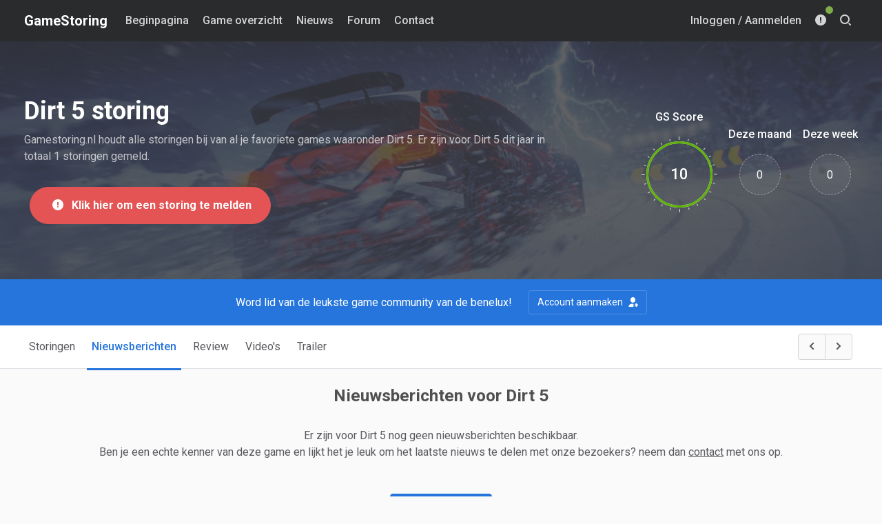

--- FILE ---
content_type: text/html; charset=UTF-8
request_url: https://www.gamestoring.nl/263-actuele-storingen-voor-dirt-5.html/nieuwsberichten
body_size: 3900
content:
<!DOCTYPE html>
<html lang="nl">
<head>
	<!-- meta -->
	<meta charset="UTF-8">
	<meta name="viewport" content="width=device-width, initial-scale=1, shrink-to-fit=no">
	<title>Al het actuele nieuws voor Dirt 5 - GameStoring.nl</title>
	<!-- favicon -->
	<link rel="icon" href="/images/favicon.ico">
	<!-- Google Tag Manager -->
	<script>(function(w,d,s,l,i){w[l]=w[l]||[];w[l].push({'gtm.start':
	new Date().getTime(),event:'gtm.js'});var f=d.getElementsByTagName(s)[0],
	j=d.createElement(s),dl=l!='dataLayer'?'&l='+l:'';j.async=true;j.src=
	'https://www.googletagmanager.com/gtm.js?id='+i+dl;f.parentNode.insertBefore(j,f);
	})(window,document,'script','dataLayer','GTM-WT8BDXN');</script>
	<!-- End Google Tag Manager -->
	<script async defer crossorigin="anonymous" src="https://connect.facebook.net/nl_NL/sdk.js#xfbml=1&version=v7.0&appId=1197070510394828"></script>
	<link rel="preload" href="/fonts/nucleo.ttf" as="font" type="font/ttf" crossorigin>
	<script data-ad-client="ca-pub-3865063298789379" async src="https://pagead2.googlesyndication.com/pagead/js/adsbygoogle.js"></script>
</head>
<body class="fixed-navbar page-lg">
	<!-- Google Tag Manager (noscript) -->
	<noscript><iframe src="https://www.googletagmanager.com/ns.html?id=GTM-WT8BDXN"
	height="0" width="0" style="display:none;visibility:hidden"></iframe></noscript>
	<!-- End Google Tag Manager (noscript) -->
	<div id="fb-root"></div>

	<div id="cover-spin"></div>
	<div class="site">
		<header class="site-header">
			<nav class="navbar navbar-expand-lg navbar-dark bg-dark">
				<div class="container">
					<button class="navbar-toggler" type="button" data-toggle="collapse" data-target="#navbarSupportedContent" aria-controls="navbarSupportedContent" aria-expanded="false" aria-label="Toggle navigation">
						<i class="ya ya-bar"></i>
					</button>
					<a class="navbar-brand" href="/">GameStoring</a>
					<div class="collapse navbar-collapse" id="navbarSupportedContent">
						<ul class="navbar-nav">
							<li class="nav-item">
								<a class="nav-link" href="/" aria-haspopup="false" aria-expanded="false">Beginpagina</a>
							</li>
							<li class="nav-item">
								<a class="nav-link" href="/game-overzicht" aria-haspopup="false" aria-expanded="false">Game overzicht</a>
							</li>
							<li class="nav-item">
								<a class="nav-link" href="/nieuws-overzicht" aria-haspopup="false" aria-expanded="false">Nieuws</a>
							</li>
							<li class="nav-item">
								<a class="nav-link" href="/forum" aria-haspopup="false" aria-expanded="false">Forum</a>
							</li>
							<li class="nav-item">
								<a class="nav-link" href="/contact" aria-haspopup="false" aria-expanded="false">Contact</a>
							</li>
						</ul>
					</div>
					<!-- end .navbar-collapse -->
					<form class="navbar-search" action="/game-overzicht" method="post">
						<div class="container">
							<input class="form-control mr-sm-2" type="text" name="name" placeholder="Vul de naam in van de game die je zoekt en druk op enter." aria-label="Search">
							<i class="ya ya-times search-close"></i>
						</div>
					</form>
					<!-- end .navbar-search -->
					<ul class="navbar-nav navbar-right flex-row d-flex align-items-center">
						<li class="nav-item">
							<a class="nav-link" href="/inloggen-aanmelden" aria-label="Aanmelden op GameStoring">
								<span class="d-none d-md-inline-block">Inloggen / Aanmelden</span>
								<span class="d-inline-block d-md-none"><i class="ya ya-user"></i></span>
							</a>
						</li>
						<li class="nav-item dropdown dropdown-cart d-block">
							<a class="nav-link" href="#" data-toggle="dropdown" aria-haspopup="true" aria-expanded="false" aria-label="Informatie">
								<i class="ya ya-alert"></i>
								<span id="live_header_errors"></span>
							</a>
							<div class="dropdown-menu dropdown-menu-right bg-white" style="-webkit-box-shadow: 0px 0px 19px -10px rgba(0,0,0,0.75); -moz-box-shadow: 0px 0px 19px -10px rgba(0,0,0,0.75); box-shadow: 0px 0px 19px -10px rgba(0,0,0,0.75);">
								<div class="dropdown-header mb-0"><i class="ya ya-alert"></i> Live storingen (<span id="live_total_errors"></span>)</div>
								<div class="dropdown-scrollable">
									<ul class="dropdown-list" id="live_load_games"></ul>
								</div>
								<div class="dropdown-footer bg-lighten pt-0 pb-2 px-0">
									<div class="d-flex border-bottom mb-2 px-3 py-2">
										Aantal games met een storing: <span class="ml-auto font-weight-bold" id="live_total_games"></span>
									</div>
									<div class="d-flex px-3">
										<a class="btn btn-outline btn-sm" href="/game-overzicht">Game overzicht</a>
									</div>
								</div>
							</div>
						</li>
						<li class="nav-item"><a class="nav-link toggle-search" href="#" aria-label="Zoeken op GameStoring"><i class="ya ya-search"></i></a></li>
					</ul>
					<!-- end .navbar-nav -->
				</div>
			</nav>
		</header>		<!-- end .site-header -->
		<div class="site-content" role="main">
			
			<section class="bg-image bg-dark py-5 py-lg-7 px-4 px-lg-0" ya-style="background-color: #393a3e">
				<img data-image="https://www.gamestoring.nl/images/screenshots/5f68f6d5f28de.jpeg" class="background" alt="Achtergrond storing Dirt 5">
				<div class="container">
					<div class="row align-items-center">
						<div class="col-md-10 col-lg-8 order-2 order-md-2 text-center text-md-left">
							<h1 id="gamename" class="display-5 font-weight-bold text-white">Dirt 5 storing</h1>
							<p class="text-light pr-md-5 pr-lg-0">Gamestoring.nl houdt alle storingen bij van al je favoriete games waaronder Dirt 5. Er zijn voor Dirt 5 dit jaar in totaal 1 storingen gemeld.</p>
							<div class="d-flex d-sm-block flex-column mt-sm-4 pt-2">
								<button class="btn btn-danger btn-rounded btn-lg mt-2 mt-sm-0 ml-sm-2 report-error" style="cursor: pointer; color: #fff; font-weight: bold;" role="button" data-id="263"><i class="ya ya-alert"></i> &nbsp; Klik hier om een storing te melden</button>
							</div>
						</div>
						<div class="col-md-2 col-lg-4 order-1 order-md-2 d-flex align-items-md-center justify-content-center justify-content-md-end text-center mb-4 mb-md-0">
							<div>
								<p class="font-weight-semibold text-white d-none d-md-inline-block">GS Score</p>
								<a class="easypiechart" href="/263-actuele-storingen-voor-dirt-5.html" data-percent="100" data-scale-color="#e3e3e3" data-bar-color="#5eb404"><span class="easypiechart-text">10</span></a>
							</div>
							<div class="ml-3 d-none d-lg-inline-block">
								<p class="font-weight-semibold text-white">Deze maand</p>
								<a class="review-score" href="/263-actuele-storingen-voor-dirt-5.html">0</a>
							</div>
							<div class="ml-3 d-none d-lg-inline-block">
								<p class="font-weight-semibold text-white">Deze week</p>
								<a class="review-score" href="/263-actuele-storingen-voor-dirt-5.html">0</a>
							</div>
						</div>
					</div>
				</div>
			</section>

			<section class="bg-primary py-3">
				<div class="container">
					<div class="promo py-0">
						<h2 class="promo-title h6">Word lid van de leukste game community van de benelux!</h2><a class="btn btn-outline-light btn-sm ml-4 mt-3 mt-md-0" href="/inloggen-aanmelden/nieuwe-gebruiker" role="button">Account aanmaken <i class="ya ya-user-add"></i></a>
					</div>
				</div>
			</section>

			<section class="bg-white border-bottom py-0" ya-sticky>
				<div class="container">
					<div class="row">
						<div class="col d-flex align-items-center">
							<div class="nav-scroll">
								<div class="nav nav-list">
									<a class="nav-item nav-link" href="/263-actuele-storingen-voor-dirt-5.html">Storingen</a>
									<a class="nav-item nav-link active" href="/263-actuele-storingen-voor-dirt-5.html/nieuwsberichten">Nieuwsberichten</a>
									<a class="nav-item nav-link" href="/263-actuele-storingen-voor-dirt-5.html/review">Review</a>
									<a class="nav-item nav-link" href="/263-actuele-storingen-voor-dirt-5.html/videos">Video's</a>
									<a class="nav-item nav-link" href="/263-actuele-storingen-voor-dirt-5.html/trailer">Trailer</a>
								</div>
							</div>
							<div class="btn-group d-none d-lg-inline-flex mr-2 ml-auto">
								<a class="btn btn-default btn-icon" href="/262-actuele-storingen-voor-call-of-duty-black-ops-cold-war.html" aria-label="Vorige game laden"><i class="ya ya-small-left"></i></a>
								<a class="btn btn-default btn-icon" href="/264-actuele-storingen-voor-teamfight-tactics.html" aria-label="Volgende game laden"><i class="ya ya-small-right"></i></a>
							</div>
						</div>
					</div>
				</div>
			</section>


			<section>
				<div class="container">
					<div class="row">
						<div class="col-lg-12">
							<center>
								<h2 class="post-title">Nieuwsberichten voor Dirt 5</h2>
							</center>

							<br />
							<center>Er zijn voor Dirt 5 nog geen nieuwsberichten beschikbaar. <br /> Ben je een echte kenner van deze game en lijkt het je leuk om het laatste nieuws te delen met onze bezoekers? neem dan <a href="/contact" style="text-decoration: underline;">contact</a> met ons op. <br /> <br /> <br /><a href="/contact" class="btn btn-primary">Contact opnemen</a></center>

							
						</div>
					</div>
				</div>
			</section>

			


		</div>
		<!-- end .site-content -->
		<!-- end .site-content -->
		<footer class="site-footer bg-dark">
			<div class="footer-bottom">
				<div class="container d-flex flex-column flex-md-row">
					<div class="order-2 order-md-1">
						<div class="footer-links d-md-inline-block">
							<a href="/documenten/privacyverklaring.pdf" target="_blank">Privacyverklaring</a>
							<a href="/documenten/cookieverklaring.pdf" target="_blank">Cookieverklaring</a>
							<a href="/contact/adverteren">Adverteren</a>
							<a href="/streams">Streams</a>
							<a href="/contact">Contact</a>
							<a href="/partners">Partners</a>
							<a href="/gamekaarten">Gamekaarten</a>
						</div>
						<p class="footer-copyright">&copy; 2026 <a href="/">Gamestoring.nl</a> alle rechten voorbehouden.</p>
					</div>
					<div class="footer-social order-1 order-md-2 ml-md-auto text-center text-md-right">
						<span class="d-none d-sm-block mb-2">Volg ons op Facebook</span>
						<a href="https://www.facebook.com/gamestoring" target="_blank" data-toggle="tooltip" title="facebook" aria-label="Volg ons op Facebook" rel="noopener"><i class="ya ya-facebook"></i></a>
					</div>
				</div>
			</div>
		</footer>
		<!-- end .site-footer -->
	</div>
	<!-- end .site -->
	<link rel="stylesheet" href="https://www.gamestoring.nl/controller/template/nieuw/gamestoring/css/theme.css">
	<link rel="stylesheet" href="/includes/jquery-confirm/css/jquery-confirm.css">
	<link href="/controller/template/nieuw/assets/plugins/morris/morris.css" rel="stylesheet" />
	<link rel="stylesheet" href="/controller/template/nieuw/gamestoring/plugins/flatpickr/flatpickr.min.css">
	<link rel="stylesheet" href="/controller/template/nieuw/gamestoring/plugins/bootstrap-select/css/bootstrap-select.min.css">
	<script src="https://kit.fontawesome.com/87ba286751.js" crossorigin="anonymous"></script>

	<script src="/controller/template/nieuw/gamestoring/js/vendor.js"></script>
	<script src="/controller/template/nieuw/gamestoring/plugins/easypiechart/jquery.easypiechart.min.js"></script>
	<script src="/controller/template/nieuw/gamestoring/plugins/raphael/raphael.min.js"></script>
	<script src="/controller/template/nieuw/gamestoring/plugins/morris/morris.min.js"></script>
	<script src="/controller/template/nieuw/gamestoring/plugins/flatpickr/flatpickr.min.js"></script>
	<script src="/controller/template/nieuw/gamestoring/plugins/bootstrap-select/js/bootstrap-select.min.js"></script>
	<script src="/controller/template/nieuw/gamestoring/js/optimize.js?v=1.1"></script>
	<script>
		$(function() {
			$('.easypiechart').easyPieChart();
			$(".datepicker").flatpickr({
				allowInput: true,
				dateFormat: "d-m-Y"
			});
		});
	</script>
	<script src="/controller/template/nieuw/gamestoring/plugins/lazysizes/lazysizes.js"></script>
	<script src="/includes/js/core/main.js?v=1.0"></script>
	<script src="/includes/jquery-confirm/js/jquery-confirm.js"></script>
	<script language="javascript">

	    ( function ( $ ) {
			 Morris.Bar({
			    element: 'morris-area-chart',
			    data: [
			     	 {content: 'Vandaag', data: 0},
			     	 {content: '31 Januari 2026', data: 0},
			     	 {content: '30 Januari 2026', data: 0},
			     	 {content: '29 Januari 2026', data: 0},
			     	 {content: '28 Januari 2026', data: 0},
			     	 {content: '27 Januari 2026', data: 0},
			     	 {content: '26 Januari 2026', data: 0},
			     	 {content: '25 Januari 2026', data: 1},
			     	 {content: '24 Januari 2026', data: 0},
			     	 {content: '23 Januari 2026', data: 0},
			     	 {content: '22 Januari 2026', data: 0},
			     	 {content: '21 Januari 2026', data: 0},
			     	 {content: '20 Januari 2026', data: 0},
			     	 {content: '19 Januari 2026', data: 0},
			     	 {content: '18 Januari 2026', data: 0},
			     	 {content: '17 Januari 2026', data: 0},
			     	 {content: '16 Januari 2026', data: 0},
			     	 {content: '15 Januari 2026', data: 0},
			     	 {content: '14 Januari 2026', data: 0},
			     	 {content: '13 Januari 2026', data: 0},
			     	 {content: '12 Januari 2026', data: 0},
			     	 {content: '11 Januari 2026', data: 0},
			     	 {content: '10 Januari 2026', data: 0},
			     	 {content: '9 Januari 2026', data: 0},
			     	 {content: '8 Januari 2026', data: 0},
			     	 {content: '7 Januari 2026', data: 0},
			     	 {content: '6 Januari 2026', data: 0},
			     	 {content: '5 Januari 2026', data: 0},
			     	 {content: '4 Januari 2026', data: 0},
			     	 {content: '3 Januari 2026', data: 0},
			     	 {content: '2 Januari 2026', data: 0},
			    ],
			    xkey: 'content',
			    ykeys: ['data'],
			    labels: ['Storingen gemeld'],
			    barColors: ['#2575dc'],
			    barRatio: 0.4,
			    xLabelAngle: 35,
			    hideHover: 'auto',
			    axes: 'y'
			  });
	    } )( jQuery );
	</script>
	<script src="/controller/template/nieuw/gamestoring/js/theme.min.js"></script>
</body>
</html>

--- FILE ---
content_type: text/html; charset=UTF-8
request_url: https://www.gamestoring.nl/controller/data/load-news-items.php?uid=undefined&start=0&limit=10
body_size: 79
content:
<div class="alert alert-warning" role="alert">Nieuwsberichten konden niet worden geladen omdat je op dit moment niet bent ingelogd.</div>

--- FILE ---
content_type: text/html; charset=UTF-8
request_url: https://www.gamestoring.nl/controller/data/live-errors.php?event=1
body_size: 10
content:
<span class="badge badge-success"></span>

--- FILE ---
content_type: text/html; charset=UTF-8
request_url: https://www.gamestoring.nl/controller/data/live-errors.php?event=4
body_size: 105
content:
<li class="dropdown-list-item"><center><h1 style="color: #2069c7;"><i class="ya ya-like"></i></h1> Er zijn op dit moment geen storingen bij ons bekend.</center></li>

--- FILE ---
content_type: text/html; charset=UTF-8
request_url: https://www.gamestoring.nl/controller/data/load.chat.php?gid=undefined
body_size: 99
content:
<div class="alert alert-info" role="alert">Er zijn nog geen reacties geplaatst, heb je een probleem met het spelen van  dan kan je dit hier bespreken met andere leden.</div>

--- FILE ---
content_type: text/html; charset=utf-8
request_url: https://www.google.com/recaptcha/api2/aframe
body_size: 268
content:
<!DOCTYPE HTML><html><head><meta http-equiv="content-type" content="text/html; charset=UTF-8"></head><body><script nonce="Y3-KQC5NnLN9-UaxlZLirw">/** Anti-fraud and anti-abuse applications only. See google.com/recaptcha */ try{var clients={'sodar':'https://pagead2.googlesyndication.com/pagead/sodar?'};window.addEventListener("message",function(a){try{if(a.source===window.parent){var b=JSON.parse(a.data);var c=clients[b['id']];if(c){var d=document.createElement('img');d.src=c+b['params']+'&rc='+(localStorage.getItem("rc::a")?sessionStorage.getItem("rc::b"):"");window.document.body.appendChild(d);sessionStorage.setItem("rc::e",parseInt(sessionStorage.getItem("rc::e")||0)+1);localStorage.setItem("rc::h",'1769902681439');}}}catch(b){}});window.parent.postMessage("_grecaptcha_ready", "*");}catch(b){}</script></body></html>

--- FILE ---
content_type: text/css
request_url: https://www.gamestoring.nl/controller/template/nieuw/gamestoring/css/theme.css
body_size: 61564
content:
/**
 * Gameforest Bootstrap Gaming Theme
 * Copyright (c) 2019 yakuthemes.com (https://yakuthemes.com)
 *
 * @link      https://themeforest.net/item/gameforest-responsive-gaming-html-5007730
 * @version   5.0.3
 * @license   https://www.gnu.org/licenses/gpl-3.0.html GPLv3 License
 */
@import url("https://fonts.googleapis.com/css?family=Roboto:300,400,500,700,900");
/*!
 * Bootstrap v4.3.1 (https://getbootstrap.com/)
 * Copyright 2011-2019 The Bootstrap Authors
 * Copyright 2011-2019 Twitter, Inc.
 * Licensed under MIT (https://github.com/twbs/bootstrap/blob/master/LICENSE)
 */
:root {
  --blue: #2575dc;
  --indigo: #6610f2;
  --purple: #5d54e4;
  --pink: #e83e8c;
  --red: #e45454;
  --orange: #fb9c5d;
  --yellow: #ffc107;
  --green: #7fad4a;
  --teal: #20c997;
  --cyan: #17a2b8;
  --white: #fff;
  --gray: #6c757d;
  --gray-dark: #343a40;
  --primary: #2575dc;
  --secondary: #67646b;
  --success: #7fad4a;
  --info: #52baff;
  --warning: #fb9c5d;
  --danger: #e45454;
  --light: #ebeaec;
  --dark: #2a2b2d;
  --purple: #5d54e4;
  --breakpoint-xs: 0;
  --breakpoint-sm: 576px;
  --breakpoint-md: 768px;
  --breakpoint-lg: 992px;
  --breakpoint-xl: 1200px;
  --font-family-sans-serif: -apple-system, BlinkMacSystemFont, "Segoe UI", Roboto, "Helvetica Neue", Arial, "Noto Sans", sans-serif, "Apple Color Emoji", "Segoe UI Emoji", "Segoe UI Symbol", "Noto Color Emoji";
  --font-family-monospace: SFMono-Regular, Menlo, Monaco, Consolas, "Liberation Mono", "Courier New", monospace;
}

*,
*::before,
*::after {
  box-sizing: border-box;
}

html {
  font-family: sans-serif;
  line-height: 1.15;
  -webkit-text-size-adjust: 100%;
  -webkit-tap-highlight-color: rgba(0, 0, 0, 0);
}

article, aside, figcaption, figure, footer, header, hgroup, main, nav, section {
  display: block;
}

body {
  margin: 0;
  font-family: "Roboto", sans-serif;
  font-size: 1rem;
  font-weight: 400;
  line-height: 1.5;
  color: #59595f;
  text-align: left;
  background-color: #fafafa;
  overflow-x: hidden;
}

[tabindex="-1"]:focus {
  outline: 0 !important;
}

hr {
  box-sizing: content-box;
  height: 0;
  overflow: visible;
}

h1, h2, h3, h4, h5, h6 {
  margin-top: 0;
  margin-bottom: 0.5rem;
}

p {
  margin-top: 0;
  margin-bottom: 1rem;
}

abbr[title],
abbr[data-original-title] {
  text-decoration: underline;
  -webkit-text-decoration: underline dotted;
  text-decoration: underline dotted;
  cursor: help;
  border-bottom: 0;
  -webkit-text-decoration-skip-ink: none;
  text-decoration-skip-ink: none;
}

address {
  margin-bottom: 1rem;
  font-style: normal;
  line-height: inherit;
}

ol,
ul,
dl {
  margin-top: 0;
  margin-bottom: 1rem;
}

ol ol,
ul ul,
ol ul,
ul ol {
  margin-bottom: 0;
}

dt {
  font-weight: 700;
}

dd {
  margin-bottom: .5rem;
  margin-left: 0;
}

blockquote {
  margin: 0 0 1rem;
}

b,
strong {
  font-weight: bolder;
}

small {
  font-size: 80%;
}

sub,
sup {
  position: relative;
  font-size: 75%;
  line-height: 0;
  vertical-align: baseline;
}

sub {
  bottom: -.25em;
}

sup {
  top: -.5em;
}

a {
  color: inherit;
  text-decoration: none;
  background-color: transparent;
}

a:hover {
  color: #2069c7;
  text-decoration: none;
}

a:not([href]):not([tabindex]) {
  color: inherit;
  text-decoration: none;
}

a:not([href]):not([tabindex]):hover, a:not([href]):not([tabindex]):focus {
  color: inherit;
  text-decoration: none;
}

a:not([href]):not([tabindex]):focus {
  outline: 0;
}

pre,
code,
kbd,
samp {
  font-family: SFMono-Regular, Menlo, Monaco, Consolas, "Liberation Mono", "Courier New", monospace;
  font-size: 1em;
}

pre {
  margin-top: 0;
  margin-bottom: 1rem;
  overflow: auto;
}

figure {
  margin: 0 0 1rem;
}

img {
  vertical-align: middle;
  border-style: none;
}

svg {
  overflow: hidden;
  vertical-align: middle;
}

table {
  border-collapse: collapse;
}

caption {
  padding-top: 0.75rem;
  padding-bottom: 0.75rem;
  color: rgba(0, 0, 0, 0.58);
  text-align: left;
  caption-side: bottom;
}

th {
  text-align: inherit;
}

label {
  display: inline-block;
  margin-bottom: 0.5rem;
}

button {
  border-radius: 0;
}

button:focus {
  outline: 1px dotted;
  outline: 5px auto -webkit-focus-ring-color;
}

input,
button,
select,
optgroup,
textarea {
  margin: 0;
  font-family: inherit;
  font-size: inherit;
  line-height: inherit;
}

button,
input {
  overflow: visible;
}

button,
select {
  text-transform: none;
}

select {
  word-wrap: normal;
}

button,
[type="button"],
[type="reset"],
[type="submit"] {
  -webkit-appearance: button;
}

button:not(:disabled),
[type="button"]:not(:disabled),
[type="reset"]:not(:disabled),
[type="submit"]:not(:disabled) {
  cursor: pointer;
}

button::-moz-focus-inner,
[type="button"]::-moz-focus-inner,
[type="reset"]::-moz-focus-inner,
[type="submit"]::-moz-focus-inner {
  padding: 0;
  border-style: none;
}

input[type="radio"],
input[type="checkbox"] {
  box-sizing: border-box;
  padding: 0;
}

input[type="date"],
input[type="time"],
input[type="datetime-local"],
input[type="month"] {
  -webkit-appearance: listbox;
}

textarea {
  overflow: auto;
  resize: vertical;
}

fieldset {
  min-width: 0;
  padding: 0;
  margin: 0;
  border: 0;
}

legend {
  display: block;
  width: 100%;
  max-width: 100%;
  padding: 0;
  margin-bottom: .5rem;
  font-size: 1.5rem;
  line-height: inherit;
  color: inherit;
  white-space: normal;
}

progress {
  vertical-align: baseline;
}

[type="number"]::-webkit-inner-spin-button,
[type="number"]::-webkit-outer-spin-button {
  height: auto;
}

[type="search"] {
  outline-offset: -2px;
  -webkit-appearance: none;
}

[type="search"]::-webkit-search-decoration {
  -webkit-appearance: none;
}

::-webkit-file-upload-button {
  font: inherit;
  -webkit-appearance: button;
}

output {
  display: inline-block;
}

summary {
  display: list-item;
  cursor: pointer;
}

template {
  display: none;
}

[hidden] {
  display: none !important;
}

h1, h2, h3, h4, h5, h6,
.h1, .h2, .h3, .h4, .h5, .h6 {
  margin-bottom: 0.5rem;
  font-weight: 500;
  line-height: 1.2;
  color: #505050;
}

h1, .h1 {
  font-size: 1.75rem;
}

h2, .h2 {
  font-size: 1.525rem;
}

h3, .h3 {
  font-size: 1.375rem;
}

h4, .h4 {
  font-size: 1.25rem;
}

h5, .h5 {
  font-size: 1.125rem;
}

h6, .h6 {
  font-size: 1rem;
}

.lead {
  font-size: 1.125rem;
  font-weight: 400;
}

.display-1 {
  font-size: 3.5rem;
  font-weight: 300;
  line-height: 1.2;
}

.display-2 {
  font-size: 3.25rem;
  font-weight: 300;
  line-height: 1.2;
}

.display-3 {
  font-size: 2.825rem;
  font-weight: 300;
  line-height: 1.2;
}

.display-4 {
  font-size: 2.5rem;
  font-weight: 300;
  line-height: 1.2;
}

hr {
  margin-top: 1rem;
  margin-bottom: 1rem;
  border: 0;
  border-top: 1px solid rgba(0, 0, 0, 0.08);
}

small,
.small {
  font-size: 80%;
  font-weight: 400;
}

mark,
.mark {
  padding: 0.2em;
  background-color: #fcf8e3;
}

.list-unstyled {
  padding-left: 0;
  list-style: none;
}

.list-inline {
  padding-left: 0;
  list-style: none;
}

.list-inline-item {
  display: inline-block;
}

.list-inline-item:not(:last-child) {
  margin-right: 0.5rem;
}

.initialism {
  font-size: 90%;
  text-transform: uppercase;
}

.blockquote {
  margin-bottom: 1rem;
  font-size: 1.25rem;
}

.blockquote-footer {
  display: block;
  font-size: 80%;
  color: #6c757d;
}

.blockquote-footer::before {
  content: "\2014\00A0";
}

.img-fluid {
  max-width: 100%;
  height: auto;
}

.img-thumbnail {
  padding: 5px;
  background-color: #fff;
  border: 1px solid rgba(0, 0, 0, 0.15);
  border-radius: 0.25rem;
  max-width: 100%;
  height: auto;
}

.figure {
  display: inline-block;
}

.figure-img {
  margin-bottom: 0.5rem;
  line-height: 1;
}

.figure-caption {
  font-size: 90%;
  color: #6c757d;
}

code {
  font-size: 87.5%;
  color: #2575dc;
  word-break: break-word;
}

a > code {
  color: inherit;
}

kbd {
  padding: 0.2rem 0.4rem;
  font-size: 87.5%;
  color: #fff;
  background-color: #212529;
  border-radius: 0.2rem;
}

kbd kbd {
  padding: 0;
  font-size: 100%;
  font-weight: 700;
}

pre {
  display: block;
  font-size: 87.5%;
  color: #212529;
}

pre code {
  font-size: inherit;
  color: inherit;
  word-break: normal;
}

.pre-scrollable {
  max-height: 340px;
  overflow-y: scroll;
}

.container {
  width: 100%;
  padding-right: 15px;
  padding-left: 15px;
  margin-right: auto;
  margin-left: auto;
}

@media (min-width: 576px) {
  .container {
    max-width: 540px;
  }
}

@media (min-width: 768px) {
  .container {
    max-width: 720px;
  }
}

@media (min-width: 992px) {
  .container {
    max-width: 960px;
  }
}

@media (min-width: 1200px) {
  .container {
    max-width: 1140px;
  }
}

.container-fluid {
  width: 100%;
  padding-right: 15px;
  padding-left: 15px;
  margin-right: auto;
  margin-left: auto;
}

.row {
  display: flex;
  flex-wrap: wrap;
  margin-right: -15px;
  margin-left: -15px;
}

.no-gutters {
  margin-right: 0;
  margin-left: 0;
}

.no-gutters > .col,
.no-gutters > [class*="col-"] {
  padding-right: 0;
  padding-left: 0;
}

.col-1, .col-2, .col-3, .col-4, .col-5, .col-6, .col-7, .col-8, .col-9, .col-10, .col-11, .col-12, .col,
.col-auto, .col-sm-1, .col-sm-2, .col-sm-3, .col-sm-4, .col-sm-5, .col-sm-6, .col-sm-7, .col-sm-8, .col-sm-9, .col-sm-10, .col-sm-11, .col-sm-12, .col-sm,
.col-sm-auto, .col-md-1, .col-md-2, .col-md-3, .col-md-4, .col-md-5, .col-md-6, .col-md-7, .col-md-8, .col-md-9, .col-md-10, .col-md-11, .col-md-12, .col-md,
.col-md-auto, .col-lg-1, .col-lg-2, .col-lg-3, .col-lg-4, .col-lg-5, .col-lg-6, .col-lg-7, .col-lg-8, .col-lg-9, .col-lg-10, .col-lg-11, .col-lg-12, .col-lg,
.col-lg-auto, .col-xl-1, .col-xl-2, .col-xl-3, .col-xl-4, .col-xl-5, .col-xl-6, .col-xl-7, .col-xl-8, .col-xl-9, .col-xl-10, .col-xl-11, .col-xl-12, .col-xl,
.col-xl-auto {
  position: relative;
  width: 100%;
  padding-right: 15px;
  padding-left: 15px;
}

.col {
  flex-basis: 0;
  flex-grow: 1;
  max-width: 100%;
}

.col-auto {
  flex: 0 0 auto;
  width: auto;
  max-width: 100%;
}

.col-1 {
  flex: 0 0 8.33333%;
  max-width: 8.33333%;
}

.col-2 {
  flex: 0 0 16.66667%;
  max-width: 16.66667%;
}

.col-3 {
  flex: 0 0 25%;
  max-width: 25%;
}

.col-4 {
  flex: 0 0 33.33333%;
  max-width: 33.33333%;
}

.col-5 {
  flex: 0 0 41.66667%;
  max-width: 41.66667%;
}

.col-6 {
  flex: 0 0 50%;
  max-width: 50%;
}

.col-7 {
  flex: 0 0 58.33333%;
  max-width: 58.33333%;
}

.col-8 {
  flex: 0 0 66.66667%;
  max-width: 66.66667%;
}

.col-9 {
  flex: 0 0 75%;
  max-width: 75%;
}

.col-10 {
  flex: 0 0 83.33333%;
  max-width: 83.33333%;
}

.col-11 {
  flex: 0 0 91.66667%;
  max-width: 91.66667%;
}

.col-12 {
  flex: 0 0 100%;
  max-width: 100%;
}

.order-first {
  order: -1;
}

.order-last {
  order: 13;
}

.order-0 {
  order: 0;
}

.order-1 {
  order: 1;
}

.order-2 {
  order: 2;
}

.order-3 {
  order: 3;
}

.order-4 {
  order: 4;
}

.order-5 {
  order: 5;
}

.order-6 {
  order: 6;
}

.order-7 {
  order: 7;
}

.order-8 {
  order: 8;
}

.order-9 {
  order: 9;
}

.order-10 {
  order: 10;
}

.order-11 {
  order: 11;
}

.order-12 {
  order: 12;
}

.offset-1 {
  margin-left: 8.33333%;
}

.offset-2 {
  margin-left: 16.66667%;
}

.offset-3 {
  margin-left: 25%;
}

.offset-4 {
  margin-left: 33.33333%;
}

.offset-5 {
  margin-left: 41.66667%;
}

.offset-6 {
  margin-left: 50%;
}

.offset-7 {
  margin-left: 58.33333%;
}

.offset-8 {
  margin-left: 66.66667%;
}

.offset-9 {
  margin-left: 75%;
}

.offset-10 {
  margin-left: 83.33333%;
}

.offset-11 {
  margin-left: 91.66667%;
}

@media (min-width: 576px) {
  .col-sm {
    flex-basis: 0;
    flex-grow: 1;
    max-width: 100%;
  }
  .col-sm-auto {
    flex: 0 0 auto;
    width: auto;
    max-width: 100%;
  }
  .col-sm-1 {
    flex: 0 0 8.33333%;
    max-width: 8.33333%;
  }
  .col-sm-2 {
    flex: 0 0 16.66667%;
    max-width: 16.66667%;
  }
  .col-sm-3 {
    flex: 0 0 25%;
    max-width: 25%;
  }
  .col-sm-4 {
    flex: 0 0 33.33333%;
    max-width: 33.33333%;
  }
  .col-sm-5 {
    flex: 0 0 41.66667%;
    max-width: 41.66667%;
  }
  .col-sm-6 {
    flex: 0 0 50%;
    max-width: 50%;
  }
  .col-sm-7 {
    flex: 0 0 58.33333%;
    max-width: 58.33333%;
  }
  .col-sm-8 {
    flex: 0 0 66.66667%;
    max-width: 66.66667%;
  }
  .col-sm-9 {
    flex: 0 0 75%;
    max-width: 75%;
  }
  .col-sm-10 {
    flex: 0 0 83.33333%;
    max-width: 83.33333%;
  }
  .col-sm-11 {
    flex: 0 0 91.66667%;
    max-width: 91.66667%;
  }
  .col-sm-12 {
    flex: 0 0 100%;
    max-width: 100%;
  }
  .order-sm-first {
    order: -1;
  }
  .order-sm-last {
    order: 13;
  }
  .order-sm-0 {
    order: 0;
  }
  .order-sm-1 {
    order: 1;
  }
  .order-sm-2 {
    order: 2;
  }
  .order-sm-3 {
    order: 3;
  }
  .order-sm-4 {
    order: 4;
  }
  .order-sm-5 {
    order: 5;
  }
  .order-sm-6 {
    order: 6;
  }
  .order-sm-7 {
    order: 7;
  }
  .order-sm-8 {
    order: 8;
  }
  .order-sm-9 {
    order: 9;
  }
  .order-sm-10 {
    order: 10;
  }
  .order-sm-11 {
    order: 11;
  }
  .order-sm-12 {
    order: 12;
  }
  .offset-sm-0 {
    margin-left: 0;
  }
  .offset-sm-1 {
    margin-left: 8.33333%;
  }
  .offset-sm-2 {
    margin-left: 16.66667%;
  }
  .offset-sm-3 {
    margin-left: 25%;
  }
  .offset-sm-4 {
    margin-left: 33.33333%;
  }
  .offset-sm-5 {
    margin-left: 41.66667%;
  }
  .offset-sm-6 {
    margin-left: 50%;
  }
  .offset-sm-7 {
    margin-left: 58.33333%;
  }
  .offset-sm-8 {
    margin-left: 66.66667%;
  }
  .offset-sm-9 {
    margin-left: 75%;
  }
  .offset-sm-10 {
    margin-left: 83.33333%;
  }
  .offset-sm-11 {
    margin-left: 91.66667%;
  }
}

@media (min-width: 768px) {
  .col-md {
    flex-basis: 0;
    flex-grow: 1;
    max-width: 100%;
  }
  .col-md-auto {
    flex: 0 0 auto;
    width: auto;
    max-width: 100%;
  }
  .col-md-1 {
    flex: 0 0 8.33333%;
    max-width: 8.33333%;
  }
  .col-md-2 {
    flex: 0 0 16.66667%;
    max-width: 16.66667%;
  }
  .col-md-3 {
    flex: 0 0 25%;
    max-width: 25%;
  }
  .col-md-4 {
    flex: 0 0 33.33333%;
    max-width: 33.33333%;
  }
  .col-md-5 {
    flex: 0 0 41.66667%;
    max-width: 41.66667%;
  }
  .col-md-6 {
    flex: 0 0 50%;
    max-width: 50%;
  }
  .col-md-7 {
    flex: 0 0 58.33333%;
    max-width: 58.33333%;
  }
  .col-md-8 {
    flex: 0 0 66.66667%;
    max-width: 66.66667%;
  }
  .col-md-9 {
    flex: 0 0 75%;
    max-width: 75%;
  }
  .col-md-10 {
    flex: 0 0 83.33333%;
    max-width: 83.33333%;
  }
  .col-md-11 {
    flex: 0 0 91.66667%;
    max-width: 91.66667%;
  }
  .col-md-12 {
    flex: 0 0 100%;
    max-width: 100%;
  }
  .order-md-first {
    order: -1;
  }
  .order-md-last {
    order: 13;
  }
  .order-md-0 {
    order: 0;
  }
  .order-md-1 {
    order: 1;
  }
  .order-md-2 {
    order: 2;
  }
  .order-md-3 {
    order: 3;
  }
  .order-md-4 {
    order: 4;
  }
  .order-md-5 {
    order: 5;
  }
  .order-md-6 {
    order: 6;
  }
  .order-md-7 {
    order: 7;
  }
  .order-md-8 {
    order: 8;
  }
  .order-md-9 {
    order: 9;
  }
  .order-md-10 {
    order: 10;
  }
  .order-md-11 {
    order: 11;
  }
  .order-md-12 {
    order: 12;
  }
  .offset-md-0 {
    margin-left: 0;
  }
  .offset-md-1 {
    margin-left: 8.33333%;
  }
  .offset-md-2 {
    margin-left: 16.66667%;
  }
  .offset-md-3 {
    margin-left: 25%;
  }
  .offset-md-4 {
    margin-left: 33.33333%;
  }
  .offset-md-5 {
    margin-left: 41.66667%;
  }
  .offset-md-6 {
    margin-left: 50%;
  }
  .offset-md-7 {
    margin-left: 58.33333%;
  }
  .offset-md-8 {
    margin-left: 66.66667%;
  }
  .offset-md-9 {
    margin-left: 75%;
  }
  .offset-md-10 {
    margin-left: 83.33333%;
  }
  .offset-md-11 {
    margin-left: 91.66667%;
  }
}

@media (min-width: 992px) {
  .col-lg {
    flex-basis: 0;
    flex-grow: 1;
    max-width: 100%;
  }
  .col-lg-auto {
    flex: 0 0 auto;
    width: auto;
    max-width: 100%;
  }
  .col-lg-1 {
    flex: 0 0 8.33333%;
    max-width: 8.33333%;
  }
  .col-lg-2 {
    flex: 0 0 16.66667%;
    max-width: 16.66667%;
  }
  .col-lg-3 {
    flex: 0 0 25%;
    max-width: 25%;
  }
  .col-lg-4 {
    flex: 0 0 33.33333%;
    max-width: 33.33333%;
  }
  .col-lg-5 {
    flex: 0 0 41.66667%;
    max-width: 41.66667%;
  }
  .col-lg-6 {
    flex: 0 0 50%;
    max-width: 50%;
  }
  .col-lg-7 {
    flex: 0 0 58.33333%;
    max-width: 58.33333%;
  }
  .col-lg-8 {
    flex: 0 0 66.66667%;
    max-width: 66.66667%;
  }
  .col-lg-9 {
    flex: 0 0 75%;
    max-width: 75%;
  }
  .col-lg-10 {
    flex: 0 0 83.33333%;
    max-width: 83.33333%;
  }
  .col-lg-11 {
    flex: 0 0 91.66667%;
    max-width: 91.66667%;
  }
  .col-lg-12 {
    flex: 0 0 100%;
    max-width: 100%;
  }
  .order-lg-first {
    order: -1;
  }
  .order-lg-last {
    order: 13;
  }
  .order-lg-0 {
    order: 0;
  }
  .order-lg-1 {
    order: 1;
  }
  .order-lg-2 {
    order: 2;
  }
  .order-lg-3 {
    order: 3;
  }
  .order-lg-4 {
    order: 4;
  }
  .order-lg-5 {
    order: 5;
  }
  .order-lg-6 {
    order: 6;
  }
  .order-lg-7 {
    order: 7;
  }
  .order-lg-8 {
    order: 8;
  }
  .order-lg-9 {
    order: 9;
  }
  .order-lg-10 {
    order: 10;
  }
  .order-lg-11 {
    order: 11;
  }
  .order-lg-12 {
    order: 12;
  }
  .offset-lg-0 {
    margin-left: 0;
  }
  .offset-lg-1 {
    margin-left: 8.33333%;
  }
  .offset-lg-2 {
    margin-left: 16.66667%;
  }
  .offset-lg-3 {
    margin-left: 25%;
  }
  .offset-lg-4 {
    margin-left: 33.33333%;
  }
  .offset-lg-5 {
    margin-left: 41.66667%;
  }
  .offset-lg-6 {
    margin-left: 50%;
  }
  .offset-lg-7 {
    margin-left: 58.33333%;
  }
  .offset-lg-8 {
    margin-left: 66.66667%;
  }
  .offset-lg-9 {
    margin-left: 75%;
  }
  .offset-lg-10 {
    margin-left: 83.33333%;
  }
  .offset-lg-11 {
    margin-left: 91.66667%;
  }
}

@media (min-width: 1200px) {
  .col-xl {
    flex-basis: 0;
    flex-grow: 1;
    max-width: 100%;
  }
  .col-xl-auto {
    flex: 0 0 auto;
    width: auto;
    max-width: 100%;
  }
  .col-xl-1 {
    flex: 0 0 8.33333%;
    max-width: 8.33333%;
  }
  .col-xl-2 {
    flex: 0 0 16.66667%;
    max-width: 16.66667%;
  }
  .col-xl-3 {
    flex: 0 0 25%;
    max-width: 25%;
  }
  .col-xl-4 {
    flex: 0 0 33.33333%;
    max-width: 33.33333%;
  }
  .col-xl-5 {
    flex: 0 0 41.66667%;
    max-width: 41.66667%;
  }
  .col-xl-6 {
    flex: 0 0 50%;
    max-width: 50%;
  }
  .col-xl-7 {
    flex: 0 0 58.33333%;
    max-width: 58.33333%;
  }
  .col-xl-8 {
    flex: 0 0 66.66667%;
    max-width: 66.66667%;
  }
  .col-xl-9 {
    flex: 0 0 75%;
    max-width: 75%;
  }
  .col-xl-10 {
    flex: 0 0 83.33333%;
    max-width: 83.33333%;
  }
  .col-xl-11 {
    flex: 0 0 91.66667%;
    max-width: 91.66667%;
  }
  .col-xl-12 {
    flex: 0 0 100%;
    max-width: 100%;
  }
  .order-xl-first {
    order: -1;
  }
  .order-xl-last {
    order: 13;
  }
  .order-xl-0 {
    order: 0;
  }
  .order-xl-1 {
    order: 1;
  }
  .order-xl-2 {
    order: 2;
  }
  .order-xl-3 {
    order: 3;
  }
  .order-xl-4 {
    order: 4;
  }
  .order-xl-5 {
    order: 5;
  }
  .order-xl-6 {
    order: 6;
  }
  .order-xl-7 {
    order: 7;
  }
  .order-xl-8 {
    order: 8;
  }
  .order-xl-9 {
    order: 9;
  }
  .order-xl-10 {
    order: 10;
  }
  .order-xl-11 {
    order: 11;
  }
  .order-xl-12 {
    order: 12;
  }
  .offset-xl-0 {
    margin-left: 0;
  }
  .offset-xl-1 {
    margin-left: 8.33333%;
  }
  .offset-xl-2 {
    margin-left: 16.66667%;
  }
  .offset-xl-3 {
    margin-left: 25%;
  }
  .offset-xl-4 {
    margin-left: 33.33333%;
  }
  .offset-xl-5 {
    margin-left: 41.66667%;
  }
  .offset-xl-6 {
    margin-left: 50%;
  }
  .offset-xl-7 {
    margin-left: 58.33333%;
  }
  .offset-xl-8 {
    margin-left: 66.66667%;
  }
  .offset-xl-9 {
    margin-left: 75%;
  }
  .offset-xl-10 {
    margin-left: 83.33333%;
  }
  .offset-xl-11 {
    margin-left: 91.66667%;
  }
}

.table {
  width: 100%;
  margin-bottom: 1rem;
  color: #59595f;
}

.table th,
.table td {
  padding: 0.75rem;
  vertical-align: top;
  border-top: 1px solid #dee2e6;
}

.table thead th {
  vertical-align: bottom;
  border-bottom: 2px solid #dee2e6;
}

.table tbody + tbody {
  border-top: 2px solid #dee2e6;
}

.table-sm th,
.table-sm td {
  padding: 0.3rem;
}

.table-bordered {
  border: 1px solid #dee2e6;
}

.table-bordered th,
.table-bordered td {
  border: 1px solid #dee2e6;
}

.table-bordered thead th,
.table-bordered thead td {
  border-bottom-width: 2px;
}

.table-borderless th,
.table-borderless td,
.table-borderless thead th,
.table-borderless tbody + tbody {
  border: 0;
}

.table-striped tbody tr:nth-of-type(even) {
  background-color: #f4f4f4;
}

.table-hover tbody tr:hover {
  color: #59595f;
  background-color: #f2f2f2;
}

.table-primary,
.table-primary > th,
.table-primary > td {
  background-color: #c2d8f5;
}

.table-primary th,
.table-primary td,
.table-primary thead th,
.table-primary tbody + tbody {
  border-color: #8eb7ed;
}

.table-hover .table-primary:hover {
  background-color: #accaf1;
}

.table-hover .table-primary:hover > td,
.table-hover .table-primary:hover > th {
  background-color: #accaf1;
}

.table-secondary,
.table-secondary > th,
.table-secondary > td {
  background-color: #d4d4d6;
}

.table-secondary th,
.table-secondary td,
.table-secondary thead th,
.table-secondary tbody + tbody {
  border-color: #b0aeb2;
}

.table-hover .table-secondary:hover {
  background-color: #c7c7ca;
}

.table-hover .table-secondary:hover > td,
.table-hover .table-secondary:hover > th {
  background-color: #c7c7ca;
}

.table-success,
.table-success > th,
.table-success > td {
  background-color: #dbe8cc;
}

.table-success th,
.table-success td,
.table-success thead th,
.table-success tbody + tbody {
  border-color: #bcd4a1;
}

.table-hover .table-success:hover {
  background-color: #cfe0ba;
}

.table-hover .table-success:hover > td,
.table-hover .table-success:hover > th {
  background-color: #cfe0ba;
}

.table-info,
.table-info > th,
.table-info > td {
  background-color: #cfecff;
}

.table-info th,
.table-info td,
.table-info thead th,
.table-info tbody + tbody {
  border-color: #a5dbff;
}

.table-hover .table-info:hover {
  background-color: #b6e2ff;
}

.table-hover .table-info:hover > td,
.table-hover .table-info:hover > th {
  background-color: #b6e2ff;
}

.table-warning,
.table-warning > th,
.table-warning > td {
  background-color: #fee3d2;
}

.table-warning th,
.table-warning td,
.table-warning thead th,
.table-warning tbody + tbody {
  border-color: #fdccab;
}

.table-hover .table-warning:hover {
  background-color: #fdd3b9;
}

.table-hover .table-warning:hover > td,
.table-hover .table-warning:hover > th {
  background-color: #fdd3b9;
}

.table-danger,
.table-danger > th,
.table-danger > td {
  background-color: #f7cfcf;
}

.table-danger th,
.table-danger td,
.table-danger thead th,
.table-danger tbody + tbody {
  border-color: #f1a6a6;
}

.table-hover .table-danger:hover {
  background-color: #f3b9b9;
}

.table-hover .table-danger:hover > td,
.table-hover .table-danger:hover > th {
  background-color: #f3b9b9;
}

.table-light,
.table-light > th,
.table-light > td {
  background-color: #f9f9fa;
}

.table-light th,
.table-light td,
.table-light thead th,
.table-light tbody + tbody {
  border-color: #f5f4f5;
}

.table-hover .table-light:hover {
  background-color: #ebebee;
}

.table-hover .table-light:hover > td,
.table-hover .table-light:hover > th {
  background-color: #ebebee;
}

.table-dark,
.table-dark > th,
.table-dark > td {
  background-color: #c3c4c4;
}

.table-dark th,
.table-dark td,
.table-dark thead th,
.table-dark tbody + tbody {
  border-color: #909192;
}

.table-hover .table-dark:hover {
  background-color: #b6b7b7;
}

.table-hover .table-dark:hover > td,
.table-hover .table-dark:hover > th {
  background-color: #b6b7b7;
}

.table-purple,
.table-purple > th,
.table-purple > td {
  background-color: #d2cff7;
}

.table-purple th,
.table-purple td,
.table-purple thead th,
.table-purple tbody + tbody {
  border-color: #aba6f1;
}

.table-hover .table-purple:hover {
  background-color: #beb9f3;
}

.table-hover .table-purple:hover > td,
.table-hover .table-purple:hover > th {
  background-color: #beb9f3;
}

.table-active,
.table-active > th,
.table-active > td {
  background-color: #f2f2f2;
}

.table-hover .table-active:hover {
  background-color: #e6e6e6;
}

.table-hover .table-active:hover > td,
.table-hover .table-active:hover > th {
  background-color: #e6e6e6;
}

.table .thead-dark th {
  color: #fff;
  background-color: #343a40;
  border-color: #454d55;
}

.table .thead-light th {
  color: #495057;
  background-color: #e9ecef;
  border-color: #dee2e6;
}

.table-dark {
  color: #fff;
  background-color: #343a40;
}

.table-dark th,
.table-dark td,
.table-dark thead th {
  border-color: #454d55;
}

.table-dark.table-bordered {
  border: 0;
}

.table-dark.table-striped tbody tr:nth-of-type(odd) {
  background-color: rgba(255, 255, 255, 0.05);
}

.table-dark.table-hover tbody tr:hover {
  color: #fff;
  background-color: rgba(255, 255, 255, 0.075);
}

@media (max-width: 575.98px) {
  .table-responsive-sm {
    display: block;
    width: 100%;
    overflow-x: auto;
    -webkit-overflow-scrolling: touch;
  }
  .table-responsive-sm > .table-bordered {
    border: 0;
  }
}

@media (max-width: 767.98px) {
  .table-responsive-md {
    display: block;
    width: 100%;
    overflow-x: auto;
    -webkit-overflow-scrolling: touch;
  }
  .table-responsive-md > .table-bordered {
    border: 0;
  }
}

@media (max-width: 991.98px) {
  .table-responsive-lg {
    display: block;
    width: 100%;
    overflow-x: auto;
    -webkit-overflow-scrolling: touch;
  }
  .table-responsive-lg > .table-bordered {
    border: 0;
  }
}

@media (max-width: 1199.98px) {
  .table-responsive-xl {
    display: block;
    width: 100%;
    overflow-x: auto;
    -webkit-overflow-scrolling: touch;
  }
  .table-responsive-xl > .table-bordered {
    border: 0;
  }
}

.table-responsive {
  display: block;
  width: 100%;
  overflow-x: auto;
  -webkit-overflow-scrolling: touch;
}

.table-responsive > .table-bordered {
  border: 0;
}

.form-control {
  display: block;
  width: 100%;
  height: calc(1.5em + 0.75rem + 2px);
  padding: 0.375rem 0.75rem;
  font-size: 1rem;
  font-weight: 400;
  line-height: 1.5;
  color: #55585d;
  background-color: #fff;
  background-clip: padding-box;
  border: 1px solid #d9d8de;
  border-radius: 0.25rem;
  transition: border-color 0.15s ease-in-out, box-shadow 0.15s ease-in-out;
}

@media (prefers-reduced-motion: reduce) {
  .form-control {
    transition: none;
  }
}

.form-control::-ms-expand {
  background-color: transparent;
  border: 0;
}

.form-control:focus {
  color: #55585d;
  background-color: #fff;
  border-color: #93bbee;
  outline: 0;
  box-shadow: 0 0 0 0.2rem #d5e4f8;
}

.form-control::-webkit-input-placeholder {
  color: #6c757d;
  opacity: 1;
}

.form-control::-moz-placeholder {
  color: #6c757d;
  opacity: 1;
}

.form-control:-ms-input-placeholder {
  color: #6c757d;
  opacity: 1;
}

.form-control::-ms-input-placeholder {
  color: #6c757d;
  opacity: 1;
}

.form-control::placeholder {
  color: #6c757d;
  opacity: 1;
}

.form-control:disabled, .form-control[readonly] {
  background-color: #f7f7f7;
  opacity: 1;
}

select.form-control:focus::-ms-value {
  color: #55585d;
  background-color: #fff;
}

.form-control-file,
.form-control-range {
  display: block;
  width: 100%;
}

.col-form-label {
  padding-top: calc(0.375rem + 1px);
  padding-bottom: calc(0.375rem + 1px);
  margin-bottom: 0;
  font-size: inherit;
  line-height: 1.5;
}

.col-form-label-lg {
  padding-top: calc(0.5rem + 1px);
  padding-bottom: calc(0.5rem + 1px);
  font-size: 1.25rem;
  line-height: 1.5;
}

.col-form-label-sm {
  padding-top: calc(0.25rem + 1px);
  padding-bottom: calc(0.25rem + 1px);
  font-size: 0.875rem;
  line-height: 1.5;
}

.form-control-plaintext {
  display: block;
  width: 100%;
  padding-top: 0.375rem;
  padding-bottom: 0.375rem;
  margin-bottom: 0;
  line-height: 1.5;
  color: #59595f;
  background-color: transparent;
  border: solid transparent;
  border-width: 1px 0;
}

.form-control-plaintext.form-control-sm, .form-control-plaintext.form-control-lg {
  padding-right: 0;
  padding-left: 0;
}

.form-control-sm {
  height: calc(1.5em + 0.5rem + 2px);
  padding: 0.25rem 0.5rem;
  font-size: 0.875rem;
  line-height: 1.5;
  border-radius: 0.2rem;
}

.form-control-lg {
  height: calc(1.5em + 1rem + 2px);
  padding: 0.5rem 1rem;
  font-size: 1.25rem;
  line-height: 1.5;
  border-radius: 0.3rem;
}

select.form-control[size], select.form-control[multiple] {
  height: auto;
}

textarea.form-control {
  height: auto;
}

.form-group {
  margin-bottom: 1.5rem;
}

.form-text {
  display: block;
  margin-top: 0.725rem;
}

.form-row {
  display: flex;
  flex-wrap: wrap;
  margin-right: -5px;
  margin-left: -5px;
}

.form-row > .col,
.form-row > [class*="col-"] {
  padding-right: 5px;
  padding-left: 5px;
}

.form-check {
  position: relative;
  display: block;
  padding-left: 1.25rem;
}

.form-check-input {
  position: absolute;
  margin-top: 0.3rem;
  margin-left: -1.25rem;
}

.form-check-input:disabled ~ .form-check-label {
  color: rgba(0, 0, 0, 0.58);
}

.form-check-label {
  margin-bottom: 0;
}

.form-check-inline {
  display: inline-flex;
  align-items: center;
  padding-left: 0;
  margin-right: 0.75rem;
}

.form-check-inline .form-check-input {
  position: static;
  margin-top: 0;
  margin-right: 0.3125rem;
  margin-left: 0;
}

.valid-feedback {
  display: none;
  width: 100%;
  margin-top: 0.725rem;
  font-size: 80%;
  color: #7fad4a;
}

.valid-tooltip {
  position: absolute;
  top: 100%;
  z-index: 5;
  display: none;
  max-width: 100%;
  padding: 0.25rem 0.5rem;
  margin-top: .1rem;
  font-size: 0.875rem;
  line-height: 1.5;
  color: #fff;
  background-color: #7fad4a;
  border-radius: 0.25rem;
}

.was-validated .form-control:valid, .form-control.is-valid {
  border-color: #7fad4a;
  padding-right: calc(1.5em + 0.75rem);
  background-image: url("data:image/svg+xml,%3csvg xmlns='http://www.w3.org/2000/svg' viewBox='0 0 8 8'%3e%3cpath fill='%237fad4a' d='M2.3 6.73L.6 4.53c-.4-1.04.46-1.4 1.1-.8l1.1 1.4 3.4-3.8c.6-.63 1.6-.27 1.2.7l-4 4.6c-.43.5-.8.4-1.1.1z'/%3e%3c/svg%3e");
  background-repeat: no-repeat;
  background-position: center right calc(0.375em + 0.1875rem);
  background-size: calc(0.75em + 0.375rem) calc(0.75em + 0.375rem);
}

.was-validated .form-control:valid:focus, .form-control.is-valid:focus {
  border-color: #7fad4a;
  box-shadow: 0 0 0 0.2rem rgba(127, 173, 74, 0.25);
}

.was-validated .form-control:valid ~ .valid-feedback,
.was-validated .form-control:valid ~ .valid-tooltip, .form-control.is-valid ~ .valid-feedback,
.form-control.is-valid ~ .valid-tooltip {
  display: block;
}

.was-validated textarea.form-control:valid, textarea.form-control.is-valid {
  padding-right: calc(1.5em + 0.75rem);
  background-position: top calc(0.375em + 0.1875rem) right calc(0.375em + 0.1875rem);
}

.was-validated .custom-select:valid, .custom-select.is-valid {
  border-color: #7fad4a;
  padding-right: calc((1em + 0.75rem) * 3 / 4 + 1.75rem);
  background: url("data:image/svg+xml,%3csvg xmlns='http://www.w3.org/2000/svg' viewBox='0 0 4 5'%3e%3cpath fill='%23343a40' d='M2 0L0 2h4zm0 5L0 3h4z'/%3e%3c/svg%3e") no-repeat right 0.75rem center/8px 10px, url("data:image/svg+xml,%3csvg xmlns='http://www.w3.org/2000/svg' viewBox='0 0 8 8'%3e%3cpath fill='%237fad4a' d='M2.3 6.73L.6 4.53c-.4-1.04.46-1.4 1.1-.8l1.1 1.4 3.4-3.8c.6-.63 1.6-.27 1.2.7l-4 4.6c-.43.5-.8.4-1.1.1z'/%3e%3c/svg%3e") #fff no-repeat center right 1.75rem/calc(0.75em + 0.375rem) calc(0.75em + 0.375rem);
}

.was-validated .custom-select:valid:focus, .custom-select.is-valid:focus {
  border-color: #7fad4a;
  box-shadow: 0 0 0 0.2rem rgba(127, 173, 74, 0.25);
}

.was-validated .custom-select:valid ~ .valid-feedback,
.was-validated .custom-select:valid ~ .valid-tooltip, .custom-select.is-valid ~ .valid-feedback,
.custom-select.is-valid ~ .valid-tooltip {
  display: block;
}

.was-validated .form-control-file:valid ~ .valid-feedback,
.was-validated .form-control-file:valid ~ .valid-tooltip, .form-control-file.is-valid ~ .valid-feedback,
.form-control-file.is-valid ~ .valid-tooltip {
  display: block;
}

.was-validated .form-check-input:valid ~ .form-check-label, .form-check-input.is-valid ~ .form-check-label {
  color: #7fad4a;
}

.was-validated .form-check-input:valid ~ .valid-feedback,
.was-validated .form-check-input:valid ~ .valid-tooltip, .form-check-input.is-valid ~ .valid-feedback,
.form-check-input.is-valid ~ .valid-tooltip {
  display: block;
}

.was-validated .custom-control-input:valid ~ .custom-control-label, .custom-control-input.is-valid ~ .custom-control-label {
  color: #7fad4a;
}

.was-validated .custom-control-input:valid ~ .custom-control-label::before, .custom-control-input.is-valid ~ .custom-control-label::before {
  border-color: #7fad4a;
}

.was-validated .custom-control-input:valid ~ .valid-feedback,
.was-validated .custom-control-input:valid ~ .valid-tooltip, .custom-control-input.is-valid ~ .valid-feedback,
.custom-control-input.is-valid ~ .valid-tooltip {
  display: block;
}

.was-validated .custom-control-input:valid:checked ~ .custom-control-label::before, .custom-control-input.is-valid:checked ~ .custom-control-label::before {
  border-color: #98bf6b;
  background-color: #98bf6b;
}

.was-validated .custom-control-input:valid:focus ~ .custom-control-label::before, .custom-control-input.is-valid:focus ~ .custom-control-label::before {
  box-shadow: 0 0 0 0.2rem rgba(127, 173, 74, 0.25);
}

.was-validated .custom-control-input:valid:focus:not(:checked) ~ .custom-control-label::before, .custom-control-input.is-valid:focus:not(:checked) ~ .custom-control-label::before {
  border-color: #7fad4a;
}

.was-validated .custom-file-input:valid ~ .custom-file-label, .custom-file-input.is-valid ~ .custom-file-label {
  border-color: #7fad4a;
}

.was-validated .custom-file-input:valid ~ .valid-feedback,
.was-validated .custom-file-input:valid ~ .valid-tooltip, .custom-file-input.is-valid ~ .valid-feedback,
.custom-file-input.is-valid ~ .valid-tooltip {
  display: block;
}

.was-validated .custom-file-input:valid:focus ~ .custom-file-label, .custom-file-input.is-valid:focus ~ .custom-file-label {
  border-color: #7fad4a;
  box-shadow: 0 0 0 0.2rem rgba(127, 173, 74, 0.25);
}

.invalid-feedback {
  display: none;
  width: 100%;
  margin-top: 0.725rem;
  font-size: 80%;
  color: #e45454;
}

.invalid-tooltip {
  position: absolute;
  top: 100%;
  z-index: 5;
  display: none;
  max-width: 100%;
  padding: 0.25rem 0.5rem;
  margin-top: .1rem;
  font-size: 0.875rem;
  line-height: 1.5;
  color: #fff;
  background-color: #e45454;
  border-radius: 0.25rem;
}

.was-validated .form-control:invalid, .form-control.is-invalid {
  border-color: #e45454;
  padding-right: calc(1.5em + 0.75rem);
  background-image: url("data:image/svg+xml,%3csvg xmlns='http://www.w3.org/2000/svg' fill='%23e45454' viewBox='-2 -2 7 7'%3e%3cpath stroke='%23e45454' d='M0 0l3 3m0-3L0 3'/%3e%3ccircle r='.5'/%3e%3ccircle cx='3' r='.5'/%3e%3ccircle cy='3' r='.5'/%3e%3ccircle cx='3' cy='3' r='.5'/%3e%3c/svg%3E");
  background-repeat: no-repeat;
  background-position: center right calc(0.375em + 0.1875rem);
  background-size: calc(0.75em + 0.375rem) calc(0.75em + 0.375rem);
}

.was-validated .form-control:invalid:focus, .form-control.is-invalid:focus {
  border-color: #e45454;
  box-shadow: 0 0 0 0.2rem rgba(228, 84, 84, 0.25);
}

.was-validated .form-control:invalid ~ .invalid-feedback,
.was-validated .form-control:invalid ~ .invalid-tooltip, .form-control.is-invalid ~ .invalid-feedback,
.form-control.is-invalid ~ .invalid-tooltip {
  display: block;
}

.was-validated textarea.form-control:invalid, textarea.form-control.is-invalid {
  padding-right: calc(1.5em + 0.75rem);
  background-position: top calc(0.375em + 0.1875rem) right calc(0.375em + 0.1875rem);
}

.was-validated .custom-select:invalid, .custom-select.is-invalid {
  border-color: #e45454;
  padding-right: calc((1em + 0.75rem) * 3 / 4 + 1.75rem);
  background: url("data:image/svg+xml,%3csvg xmlns='http://www.w3.org/2000/svg' viewBox='0 0 4 5'%3e%3cpath fill='%23343a40' d='M2 0L0 2h4zm0 5L0 3h4z'/%3e%3c/svg%3e") no-repeat right 0.75rem center/8px 10px, url("data:image/svg+xml,%3csvg xmlns='http://www.w3.org/2000/svg' fill='%23e45454' viewBox='-2 -2 7 7'%3e%3cpath stroke='%23e45454' d='M0 0l3 3m0-3L0 3'/%3e%3ccircle r='.5'/%3e%3ccircle cx='3' r='.5'/%3e%3ccircle cy='3' r='.5'/%3e%3ccircle cx='3' cy='3' r='.5'/%3e%3c/svg%3E") #fff no-repeat center right 1.75rem/calc(0.75em + 0.375rem) calc(0.75em + 0.375rem);
}

.was-validated .custom-select:invalid:focus, .custom-select.is-invalid:focus {
  border-color: #e45454;
  box-shadow: 0 0 0 0.2rem rgba(228, 84, 84, 0.25);
}

.was-validated .custom-select:invalid ~ .invalid-feedback,
.was-validated .custom-select:invalid ~ .invalid-tooltip, .custom-select.is-invalid ~ .invalid-feedback,
.custom-select.is-invalid ~ .invalid-tooltip {
  display: block;
}

.was-validated .form-control-file:invalid ~ .invalid-feedback,
.was-validated .form-control-file:invalid ~ .invalid-tooltip, .form-control-file.is-invalid ~ .invalid-feedback,
.form-control-file.is-invalid ~ .invalid-tooltip {
  display: block;
}

.was-validated .form-check-input:invalid ~ .form-check-label, .form-check-input.is-invalid ~ .form-check-label {
  color: #e45454;
}

.was-validated .form-check-input:invalid ~ .invalid-feedback,
.was-validated .form-check-input:invalid ~ .invalid-tooltip, .form-check-input.is-invalid ~ .invalid-feedback,
.form-check-input.is-invalid ~ .invalid-tooltip {
  display: block;
}

.was-validated .custom-control-input:invalid ~ .custom-control-label, .custom-control-input.is-invalid ~ .custom-control-label {
  color: #e45454;
}

.was-validated .custom-control-input:invalid ~ .custom-control-label::before, .custom-control-input.is-invalid ~ .custom-control-label::before {
  border-color: #e45454;
}

.was-validated .custom-control-input:invalid ~ .invalid-feedback,
.was-validated .custom-control-input:invalid ~ .invalid-tooltip, .custom-control-input.is-invalid ~ .invalid-feedback,
.custom-control-input.is-invalid ~ .invalid-tooltip {
  display: block;
}

.was-validated .custom-control-input:invalid:checked ~ .custom-control-label::before, .custom-control-input.is-invalid:checked ~ .custom-control-label::before {
  border-color: #eb8080;
  background-color: #eb8080;
}

.was-validated .custom-control-input:invalid:focus ~ .custom-control-label::before, .custom-control-input.is-invalid:focus ~ .custom-control-label::before {
  box-shadow: 0 0 0 0.2rem rgba(228, 84, 84, 0.25);
}

.was-validated .custom-control-input:invalid:focus:not(:checked) ~ .custom-control-label::before, .custom-control-input.is-invalid:focus:not(:checked) ~ .custom-control-label::before {
  border-color: #e45454;
}

.was-validated .custom-file-input:invalid ~ .custom-file-label, .custom-file-input.is-invalid ~ .custom-file-label {
  border-color: #e45454;
}

.was-validated .custom-file-input:invalid ~ .invalid-feedback,
.was-validated .custom-file-input:invalid ~ .invalid-tooltip, .custom-file-input.is-invalid ~ .invalid-feedback,
.custom-file-input.is-invalid ~ .invalid-tooltip {
  display: block;
}

.was-validated .custom-file-input:invalid:focus ~ .custom-file-label, .custom-file-input.is-invalid:focus ~ .custom-file-label {
  border-color: #e45454;
  box-shadow: 0 0 0 0.2rem rgba(228, 84, 84, 0.25);
}

.form-inline {
  display: flex;
  flex-flow: row wrap;
  align-items: center;
}

.form-inline .form-check {
  width: 100%;
}

@media (min-width: 576px) {
  .form-inline label {
    display: flex;
    align-items: center;
    justify-content: center;
    margin-bottom: 0;
  }
  .form-inline .form-group {
    display: flex;
    flex: 0 0 auto;
    flex-flow: row wrap;
    align-items: center;
    margin-bottom: 0;
  }
  .form-inline .form-control {
    display: inline-block;
    width: auto;
    vertical-align: middle;
  }
  .form-inline .form-control-plaintext {
    display: inline-block;
  }
  .form-inline .input-group,
  .form-inline .custom-select {
    width: auto;
  }
  .form-inline .form-check {
    display: flex;
    align-items: center;
    justify-content: center;
    width: auto;
    padding-left: 0;
  }
  .form-inline .form-check-input {
    position: relative;
    flex-shrink: 0;
    margin-top: 0;
    margin-right: 0.25rem;
    margin-left: 0;
  }
  .form-inline .custom-control {
    align-items: center;
    justify-content: center;
  }
  .form-inline .custom-control-label {
    margin-bottom: 0;
  }
}

.btn {
  display: inline-block;
  font-weight: 400;
  color: #59595f;
  text-align: center;
  vertical-align: middle;
  -webkit-user-select: none;
  -moz-user-select: none;
  -ms-user-select: none;
  user-select: none;
  background-color: transparent;
  border: 1px solid transparent;
  padding: 6px 12px;
  font-size: 1rem;
  line-height: 1.5;
  border-radius: 0.25rem;
  transition: color 0.15s ease-in-out, background-color 0.15s ease-in-out, border-color 0.15s ease-in-out, box-shadow 0.15s ease-in-out;
}

@media (prefers-reduced-motion: reduce) {
  .btn {
    transition: none;
  }
}

.btn:hover {
  color: #59595f;
  text-decoration: none;
}

.btn:focus, .btn.focus {
  outline: 0;
  box-shadow: 0 0 0 0.2rem #d5e4f8;
}

.btn.disabled, .btn:disabled {
  opacity: 0.65;
}

a.btn.disabled,
fieldset:disabled a.btn {
  pointer-events: none;
}

.btn-primary {
  color: #fff;
  background-color: #2575dc;
  border-color: #2575dc;
}

.btn-primary:hover {
  color: #fff;
  background-color: #1e63bc;
  border-color: #1c5eb2;
}

.btn-primary:focus, .btn-primary.focus {
  box-shadow: 0 0 0 0 rgba(70, 138, 225, 0.5);
}

.btn-primary.disabled, .btn-primary:disabled {
  color: #fff;
  background-color: #2575dc;
  border-color: #2575dc;
}

.btn-primary:not(:disabled):not(.disabled):active, .btn-primary:not(:disabled):not(.disabled).active,
.show > .btn-primary.dropdown-toggle {
  color: #fff;
  background-color: #1c5eb2;
  border-color: #1b58a7;
}

.btn-primary:not(:disabled):not(.disabled):active:focus, .btn-primary:not(:disabled):not(.disabled).active:focus,
.show > .btn-primary.dropdown-toggle:focus {
  box-shadow: 0 0 0 0 rgba(70, 138, 225, 0.5);
}

.btn-secondary {
  color: #fff;
  background-color: #67646b;
  border-color: #67646b;
}

.btn-secondary:hover {
  color: #fff;
  background-color: #545257;
  border-color: #4e4b51;
}

.btn-secondary:focus, .btn-secondary.focus {
  box-shadow: 0 0 0 0 rgba(126, 123, 129, 0.5);
}

.btn-secondary.disabled, .btn-secondary:disabled {
  color: #fff;
  background-color: #67646b;
  border-color: #67646b;
}

.btn-secondary:not(:disabled):not(.disabled):active, .btn-secondary:not(:disabled):not(.disabled).active,
.show > .btn-secondary.dropdown-toggle {
  color: #fff;
  background-color: #4e4b51;
  border-color: #47454a;
}

.btn-secondary:not(:disabled):not(.disabled):active:focus, .btn-secondary:not(:disabled):not(.disabled).active:focus,
.show > .btn-secondary.dropdown-toggle:focus {
  box-shadow: 0 0 0 0 rgba(126, 123, 129, 0.5);
}

.btn-success {
  color: #fff;
  background-color: #7fad4a;
  border-color: #7fad4a;
}

.btn-success:hover {
  color: #fff;
  background-color: #6b923f;
  border-color: #65893b;
}

.btn-success:focus, .btn-success.focus {
  box-shadow: 0 0 0 0 rgba(146, 185, 101, 0.5);
}

.btn-success.disabled, .btn-success:disabled {
  color: #fff;
  background-color: #7fad4a;
  border-color: #7fad4a;
}

.btn-success:not(:disabled):not(.disabled):active, .btn-success:not(:disabled):not(.disabled).active,
.show > .btn-success.dropdown-toggle {
  color: #fff;
  background-color: #65893b;
  border-color: #5e8037;
}

.btn-success:not(:disabled):not(.disabled):active:focus, .btn-success:not(:disabled):not(.disabled).active:focus,
.show > .btn-success.dropdown-toggle:focus {
  box-shadow: 0 0 0 0 rgba(146, 185, 101, 0.5);
}

.btn-info {
  color: #fff;
  background-color: #52baff;
  border-color: #52baff;
}

.btn-info:hover {
  color: #fff;
  background-color: #2cabff;
  border-color: #1fa6ff;
}

.btn-info:focus, .btn-info.focus {
  box-shadow: 0 0 0 0 rgba(108, 196, 255, 0.5);
}

.btn-info.disabled, .btn-info:disabled {
  color: #fff;
  background-color: #52baff;
  border-color: #52baff;
}

.btn-info:not(:disabled):not(.disabled):active, .btn-info:not(:disabled):not(.disabled).active,
.show > .btn-info.dropdown-toggle {
  color: #fff;
  background-color: #1fa6ff;
  border-color: #12a1ff;
}

.btn-info:not(:disabled):not(.disabled):active:focus, .btn-info:not(:disabled):not(.disabled).active:focus,
.show > .btn-info.dropdown-toggle:focus {
  box-shadow: 0 0 0 0 rgba(108, 196, 255, 0.5);
}

.btn-warning {
  color: #fff;
  background-color: #fb9c5d;
  border-color: #fb9c5d;
}

.btn-warning:hover {
  color: #fff;
  background-color: #fa8538;
  border-color: #fa7e2b;
}

.btn-warning:focus, .btn-warning.focus {
  box-shadow: 0 0 0 0 rgba(252, 171, 117, 0.5);
}

.btn-warning.disabled, .btn-warning:disabled {
  color: #fff;
  background-color: #fb9c5d;
  border-color: #fb9c5d;
}

.btn-warning:not(:disabled):not(.disabled):active, .btn-warning:not(:disabled):not(.disabled).active,
.show > .btn-warning.dropdown-toggle {
  color: #fff;
  background-color: #fa7e2b;
  border-color: #f9761f;
}

.btn-warning:not(:disabled):not(.disabled):active:focus, .btn-warning:not(:disabled):not(.disabled).active:focus,
.show > .btn-warning.dropdown-toggle:focus {
  box-shadow: 0 0 0 0 rgba(252, 171, 117, 0.5);
}

.btn-danger {
  color: #fff;
  background-color: #e45454;
  border-color: #e45454;
}

.btn-danger:hover {
  color: #fff;
  background-color: #df3333;
  border-color: #dd2828;
}

.btn-danger:focus, .btn-danger.focus {
  box-shadow: 0 0 0 0 rgba(232, 110, 110, 0.5);
}

.btn-danger.disabled, .btn-danger:disabled {
  color: #fff;
  background-color: #e45454;
  border-color: #e45454;
}

.btn-danger:not(:disabled):not(.disabled):active, .btn-danger:not(:disabled):not(.disabled).active,
.show > .btn-danger.dropdown-toggle {
  color: #fff;
  background-color: #dd2828;
  border-color: #d62222;
}

.btn-danger:not(:disabled):not(.disabled):active:focus, .btn-danger:not(:disabled):not(.disabled).active:focus,
.show > .btn-danger.dropdown-toggle:focus {
  box-shadow: 0 0 0 0 rgba(232, 110, 110, 0.5);
}

.btn-light {
  color: #757373;
  background-color: #ebeaec;
  border-color: #ebeaec;
}

.btn-light:hover {
  color: #757373;
  background-color: #d8d6da;
  border-color: #d2cfd4;
}

.btn-light:focus, .btn-light.focus {
  box-shadow: 0 0 0 0 rgba(217, 216, 218, 0.5);
}

.btn-light.disabled, .btn-light:disabled {
  color: #757373;
  background-color: #ebeaec;
  border-color: #ebeaec;
}

.btn-light:not(:disabled):not(.disabled):active, .btn-light:not(:disabled):not(.disabled).active,
.show > .btn-light.dropdown-toggle {
  color: #757373;
  background-color: #d2cfd4;
  border-color: #cbc9ce;
}

.btn-light:not(:disabled):not(.disabled):active:focus, .btn-light:not(:disabled):not(.disabled).active:focus,
.show > .btn-light.dropdown-toggle:focus {
  box-shadow: 0 0 0 0 rgba(217, 216, 218, 0.5);
}

.btn-dark {
  color: #fff;
  background-color: #2a2b2d;
  border-color: #2a2b2d;
}

.btn-dark:hover {
  color: #fff;
  background-color: #181819;
  border-color: #111213;
}

.btn-dark:focus, .btn-dark.focus {
  box-shadow: 0 0 0 0 rgba(74, 75, 77, 0.5);
}

.btn-dark.disabled, .btn-dark:disabled {
  color: #fff;
  background-color: #2a2b2d;
  border-color: #2a2b2d;
}

.btn-dark:not(:disabled):not(.disabled):active, .btn-dark:not(:disabled):not(.disabled).active,
.show > .btn-dark.dropdown-toggle {
  color: #fff;
  background-color: #111213;
  border-color: #0b0b0c;
}

.btn-dark:not(:disabled):not(.disabled):active:focus, .btn-dark:not(:disabled):not(.disabled).active:focus,
.show > .btn-dark.dropdown-toggle:focus {
  box-shadow: 0 0 0 0 rgba(74, 75, 77, 0.5);
}

.btn-purple {
  color: #fff;
  background-color: #5d54e4;
  border-color: #5d54e4;
}

.btn-purple:hover {
  color: #fff;
  background-color: #3e33df;
  border-color: #3328dd;
}

.btn-purple:focus, .btn-purple.focus {
  box-shadow: 0 0 0 0 rgba(117, 110, 232, 0.5);
}

.btn-purple.disabled, .btn-purple:disabled {
  color: #fff;
  background-color: #5d54e4;
  border-color: #5d54e4;
}

.btn-purple:not(:disabled):not(.disabled):active, .btn-purple:not(:disabled):not(.disabled).active,
.show > .btn-purple.dropdown-toggle {
  color: #fff;
  background-color: #3328dd;
  border-color: #2d22d6;
}

.btn-purple:not(:disabled):not(.disabled):active:focus, .btn-purple:not(:disabled):not(.disabled).active:focus,
.show > .btn-purple.dropdown-toggle:focus {
  box-shadow: 0 0 0 0 rgba(117, 110, 232, 0.5);
}

.btn-outline-primary {
  color: #2575dc;
  border-color: #2575dc;
}

.btn-outline-primary:hover {
  color: #fff;
  background-color: #2575dc;
  border-color: #2575dc;
}

.btn-outline-primary:focus, .btn-outline-primary.focus {
  box-shadow: 0 0 0 0 rgba(37, 117, 220, 0.5);
}

.btn-outline-primary.disabled, .btn-outline-primary:disabled {
  color: #2575dc;
  background-color: transparent;
}

.btn-outline-primary:not(:disabled):not(.disabled):active, .btn-outline-primary:not(:disabled):not(.disabled).active,
.show > .btn-outline-primary.dropdown-toggle {
  color: #fff;
  background-color: #2575dc;
  border-color: #2575dc;
}

.btn-outline-primary:not(:disabled):not(.disabled):active:focus, .btn-outline-primary:not(:disabled):not(.disabled).active:focus,
.show > .btn-outline-primary.dropdown-toggle:focus {
  box-shadow: 0 0 0 0 rgba(37, 117, 220, 0.5);
}

.btn-outline-secondary {
  color: #67646b;
  border-color: #67646b;
}

.btn-outline-secondary:hover {
  color: #fff;
  background-color: #67646b;
  border-color: #67646b;
}

.btn-outline-secondary:focus, .btn-outline-secondary.focus {
  box-shadow: 0 0 0 0 rgba(103, 100, 107, 0.5);
}

.btn-outline-secondary.disabled, .btn-outline-secondary:disabled {
  color: #67646b;
  background-color: transparent;
}

.btn-outline-secondary:not(:disabled):not(.disabled):active, .btn-outline-secondary:not(:disabled):not(.disabled).active,
.show > .btn-outline-secondary.dropdown-toggle {
  color: #fff;
  background-color: #67646b;
  border-color: #67646b;
}

.btn-outline-secondary:not(:disabled):not(.disabled):active:focus, .btn-outline-secondary:not(:disabled):not(.disabled).active:focus,
.show > .btn-outline-secondary.dropdown-toggle:focus {
  box-shadow: 0 0 0 0 rgba(103, 100, 107, 0.5);
}

.btn-outline-success {
  color: #7fad4a;
  border-color: #7fad4a;
}

.btn-outline-success:hover {
  color: #fff;
  background-color: #7fad4a;
  border-color: #7fad4a;
}

.btn-outline-success:focus, .btn-outline-success.focus {
  box-shadow: 0 0 0 0 rgba(127, 173, 74, 0.5);
}

.btn-outline-success.disabled, .btn-outline-success:disabled {
  color: #7fad4a;
  background-color: transparent;
}

.btn-outline-success:not(:disabled):not(.disabled):active, .btn-outline-success:not(:disabled):not(.disabled).active,
.show > .btn-outline-success.dropdown-toggle {
  color: #fff;
  background-color: #7fad4a;
  border-color: #7fad4a;
}

.btn-outline-success:not(:disabled):not(.disabled):active:focus, .btn-outline-success:not(:disabled):not(.disabled).active:focus,
.show > .btn-outline-success.dropdown-toggle:focus {
  box-shadow: 0 0 0 0 rgba(127, 173, 74, 0.5);
}

.btn-outline-info {
  color: #52baff;
  border-color: #52baff;
}

.btn-outline-info:hover {
  color: #fff;
  background-color: #52baff;
  border-color: #52baff;
}

.btn-outline-info:focus, .btn-outline-info.focus {
  box-shadow: 0 0 0 0 rgba(82, 186, 255, 0.5);
}

.btn-outline-info.disabled, .btn-outline-info:disabled {
  color: #52baff;
  background-color: transparent;
}

.btn-outline-info:not(:disabled):not(.disabled):active, .btn-outline-info:not(:disabled):not(.disabled).active,
.show > .btn-outline-info.dropdown-toggle {
  color: #fff;
  background-color: #52baff;
  border-color: #52baff;
}

.btn-outline-info:not(:disabled):not(.disabled):active:focus, .btn-outline-info:not(:disabled):not(.disabled).active:focus,
.show > .btn-outline-info.dropdown-toggle:focus {
  box-shadow: 0 0 0 0 rgba(82, 186, 255, 0.5);
}

.btn-outline-warning {
  color: #fb9c5d;
  border-color: #fb9c5d;
}

.btn-outline-warning:hover {
  color: #fff;
  background-color: #fb9c5d;
  border-color: #fb9c5d;
}

.btn-outline-warning:focus, .btn-outline-warning.focus {
  box-shadow: 0 0 0 0 rgba(251, 156, 93, 0.5);
}

.btn-outline-warning.disabled, .btn-outline-warning:disabled {
  color: #fb9c5d;
  background-color: transparent;
}

.btn-outline-warning:not(:disabled):not(.disabled):active, .btn-outline-warning:not(:disabled):not(.disabled).active,
.show > .btn-outline-warning.dropdown-toggle {
  color: #fff;
  background-color: #fb9c5d;
  border-color: #fb9c5d;
}

.btn-outline-warning:not(:disabled):not(.disabled):active:focus, .btn-outline-warning:not(:disabled):not(.disabled).active:focus,
.show > .btn-outline-warning.dropdown-toggle:focus {
  box-shadow: 0 0 0 0 rgba(251, 156, 93, 0.5);
}

.btn-outline-danger {
  color: #e45454;
  border-color: #e45454;
}

.btn-outline-danger:hover {
  color: #fff;
  background-color: #e45454;
  border-color: #e45454;
}

.btn-outline-danger:focus, .btn-outline-danger.focus {
  box-shadow: 0 0 0 0 rgba(228, 84, 84, 0.5);
}

.btn-outline-danger.disabled, .btn-outline-danger:disabled {
  color: #e45454;
  background-color: transparent;
}

.btn-outline-danger:not(:disabled):not(.disabled):active, .btn-outline-danger:not(:disabled):not(.disabled).active,
.show > .btn-outline-danger.dropdown-toggle {
  color: #fff;
  background-color: #e45454;
  border-color: #e45454;
}

.btn-outline-danger:not(:disabled):not(.disabled):active:focus, .btn-outline-danger:not(:disabled):not(.disabled).active:focus,
.show > .btn-outline-danger.dropdown-toggle:focus {
  box-shadow: 0 0 0 0 rgba(228, 84, 84, 0.5);
}

.btn-outline-light {
  color: #ebeaec;
  border-color: #ebeaec;
}

.btn-outline-light:hover {
  color: #757373;
  background-color: #ebeaec;
  border-color: #ebeaec;
}

.btn-outline-light:focus, .btn-outline-light.focus {
  box-shadow: 0 0 0 0 rgba(235, 234, 236, 0.5);
}

.btn-outline-light.disabled, .btn-outline-light:disabled {
  color: #ebeaec;
  background-color: transparent;
}

.btn-outline-light:not(:disabled):not(.disabled):active, .btn-outline-light:not(:disabled):not(.disabled).active,
.show > .btn-outline-light.dropdown-toggle {
  color: #757373;
  background-color: #ebeaec;
  border-color: #ebeaec;
}

.btn-outline-light:not(:disabled):not(.disabled):active:focus, .btn-outline-light:not(:disabled):not(.disabled).active:focus,
.show > .btn-outline-light.dropdown-toggle:focus {
  box-shadow: 0 0 0 0 rgba(235, 234, 236, 0.5);
}

.btn-outline-dark {
  color: #2a2b2d;
  border-color: #2a2b2d;
}

.btn-outline-dark:hover {
  color: #fff;
  background-color: #2a2b2d;
  border-color: #2a2b2d;
}

.btn-outline-dark:focus, .btn-outline-dark.focus {
  box-shadow: 0 0 0 0 rgba(42, 43, 45, 0.5);
}

.btn-outline-dark.disabled, .btn-outline-dark:disabled {
  color: #2a2b2d;
  background-color: transparent;
}

.btn-outline-dark:not(:disabled):not(.disabled):active, .btn-outline-dark:not(:disabled):not(.disabled).active,
.show > .btn-outline-dark.dropdown-toggle {
  color: #fff;
  background-color: #2a2b2d;
  border-color: #2a2b2d;
}

.btn-outline-dark:not(:disabled):not(.disabled):active:focus, .btn-outline-dark:not(:disabled):not(.disabled).active:focus,
.show > .btn-outline-dark.dropdown-toggle:focus {
  box-shadow: 0 0 0 0 rgba(42, 43, 45, 0.5);
}

.btn-outline-purple {
  color: #5d54e4;
  border-color: #5d54e4;
}

.btn-outline-purple:hover {
  color: #fff;
  background-color: #5d54e4;
  border-color: #5d54e4;
}

.btn-outline-purple:focus, .btn-outline-purple.focus {
  box-shadow: 0 0 0 0 rgba(93, 84, 228, 0.5);
}

.btn-outline-purple.disabled, .btn-outline-purple:disabled {
  color: #5d54e4;
  background-color: transparent;
}

.btn-outline-purple:not(:disabled):not(.disabled):active, .btn-outline-purple:not(:disabled):not(.disabled).active,
.show > .btn-outline-purple.dropdown-toggle {
  color: #fff;
  background-color: #5d54e4;
  border-color: #5d54e4;
}

.btn-outline-purple:not(:disabled):not(.disabled):active:focus, .btn-outline-purple:not(:disabled):not(.disabled).active:focus,
.show > .btn-outline-purple.dropdown-toggle:focus {
  box-shadow: 0 0 0 0 rgba(93, 84, 228, 0.5);
}

.btn-link {
  font-weight: 400;
  color: inherit;
  text-decoration: none;
}

.btn-link:hover {
  color: #2069c7;
  text-decoration: none;
}

.btn-link:focus, .btn-link.focus {
  text-decoration: none;
  box-shadow: none;
}

.btn-link:disabled, .btn-link.disabled {
  color: #6c757d;
  pointer-events: none;
}

.btn-lg, .btn-group-lg > .btn {
  padding: 10px 20px;
  font-size: 1rem;
  line-height: 1.5;
  border-radius: 0.3rem;
}

.btn-sm, .btn-group-sm > .btn {
  padding: 6px 12px;
  font-size: 0.875rem;
  line-height: 1.5;
  border-radius: 0.2rem;
}

.btn-block {
  display: block;
  width: 100%;
}

.btn-block + .btn-block {
  margin-top: 0.5rem;
}

input[type="submit"].btn-block,
input[type="reset"].btn-block,
input[type="button"].btn-block {
  width: 100%;
}

.fade {
  transition: opacity 0.15s linear;
}

@media (prefers-reduced-motion: reduce) {
  .fade {
    transition: none;
  }
}

.fade:not(.show) {
  opacity: 0;
}

.collapse:not(.show) {
  display: none;
}

.collapsing {
  position: relative;
  height: 0;
  overflow: hidden;
  transition: height 0.35s ease;
}

@media (prefers-reduced-motion: reduce) {
  .collapsing {
    transition: none;
  }
}

.dropup,
.dropright,
.dropdown,
.dropleft {
  position: relative;
}

.dropdown-toggle {
  white-space: nowrap;
}

.dropdown-toggle::after {
  display: inline-block;
  margin-left: 0.255em;
  vertical-align: 0.255em;
  content: "";
  border-top: 0.3em solid;
  border-right: 0.3em solid transparent;
  border-bottom: 0;
  border-left: 0.3em solid transparent;
}

.dropdown-toggle:empty::after {
  margin-left: 0;
}

.dropdown-menu {
  position: absolute;
  top: 100%;
  left: 0;
  z-index: 7;
  display: none;
  float: left;
  min-width: 180px;
  padding: 0.5rem 0;
  margin: 0.125rem 0 0;
  font-size: 1rem;
  color: #59595f;
  text-align: left;
  list-style: none;
  background-color: #fff;
  background-clip: padding-box;
  border: 1px solid rgba(27, 31, 35, 0.1);
  border-radius: 0.25rem;
}

.dropdown-menu-left {
  right: auto;
  left: 0;
}

.dropdown-menu-right {
  right: 0;
  left: auto;
}

@media (min-width: 576px) {
  .dropdown-menu-sm-left {
    right: auto;
    left: 0;
  }
  .dropdown-menu-sm-right {
    right: 0;
    left: auto;
  }
}

@media (min-width: 768px) {
  .dropdown-menu-md-left {
    right: auto;
    left: 0;
  }
  .dropdown-menu-md-right {
    right: 0;
    left: auto;
  }
}

@media (min-width: 992px) {
  .dropdown-menu-lg-left {
    right: auto;
    left: 0;
  }
  .dropdown-menu-lg-right {
    right: 0;
    left: auto;
  }
}

@media (min-width: 1200px) {
  .dropdown-menu-xl-left {
    right: auto;
    left: 0;
  }
  .dropdown-menu-xl-right {
    right: 0;
    left: auto;
  }
}

.dropup .dropdown-menu {
  top: auto;
  bottom: 100%;
  margin-top: 0;
  margin-bottom: 0.125rem;
}

.dropup .dropdown-toggle::after {
  display: inline-block;
  margin-left: 0.255em;
  vertical-align: 0.255em;
  content: "";
  border-top: 0;
  border-right: 0.3em solid transparent;
  border-bottom: 0.3em solid;
  border-left: 0.3em solid transparent;
}

.dropup .dropdown-toggle:empty::after {
  margin-left: 0;
}

.dropright .dropdown-menu {
  top: 0;
  right: auto;
  left: 100%;
  margin-top: 0;
  margin-left: 0.125rem;
}

.dropright .dropdown-toggle::after {
  display: inline-block;
  margin-left: 0.255em;
  vertical-align: 0.255em;
  content: "";
  border-top: 0.3em solid transparent;
  border-right: 0;
  border-bottom: 0.3em solid transparent;
  border-left: 0.3em solid;
}

.dropright .dropdown-toggle:empty::after {
  margin-left: 0;
}

.dropright .dropdown-toggle::after {
  vertical-align: 0;
}

.dropleft .dropdown-menu {
  top: 0;
  right: 100%;
  left: auto;
  margin-top: 0;
  margin-right: 0.125rem;
}

.dropleft .dropdown-toggle::after {
  display: inline-block;
  margin-left: 0.255em;
  vertical-align: 0.255em;
  content: "";
}

.dropleft .dropdown-toggle::after {
  display: none;
}

.dropleft .dropdown-toggle::before {
  display: inline-block;
  margin-right: 0.255em;
  vertical-align: 0.255em;
  content: "";
  border-top: 0.3em solid transparent;
  border-right: 0.3em solid;
  border-bottom: 0.3em solid transparent;
}

.dropleft .dropdown-toggle:empty::after {
  margin-left: 0;
}

.dropleft .dropdown-toggle::before {
  vertical-align: 0;
}

.dropdown-menu[x-placement^="top"], .dropdown-menu[x-placement^="right"], .dropdown-menu[x-placement^="bottom"], .dropdown-menu[x-placement^="left"] {
  right: auto;
  bottom: auto;
}

.dropdown-divider {
  height: 0;
  margin: 0.5rem 0;
  overflow: hidden;
  border-top: 1px solid #e9ecef;
}

.dropdown-item {
  display: block;
  width: 100%;
  padding: 0.25rem 15px;
  clear: both;
  font-weight: 400;
  color: #414242;
  text-align: inherit;
  white-space: nowrap;
  background-color: transparent;
  border: 0;
}

.dropdown-item:hover, .dropdown-item:focus {
  color: #16181b;
  text-decoration: none;
  background-color: #f8f9fa;
}

.dropdown-item.active, .dropdown-item:active {
  color: #fff;
  text-decoration: none;
  background-color: #2575dc;
}

.dropdown-item.disabled, .dropdown-item:disabled {
  color: #6c757d;
  pointer-events: none;
  background-color: transparent;
}

.dropdown-menu.show {
  display: block;
}

.dropdown-header {
  display: block;
  padding: 0.5rem 15px;
  margin-bottom: 0;
  font-size: 0.875rem;
  color: #6c757d;
  white-space: nowrap;
}

.dropdown-item-text {
  display: block;
  padding: 0.25rem 15px;
  color: #414242;
}

.btn-group,
.btn-group-vertical {
  position: relative;
  display: inline-flex;
  vertical-align: middle;
}

.btn-group > .btn,
.btn-group-vertical > .btn {
  position: relative;
  flex: 1 1 auto;
}

.btn-group > .btn:hover,
.btn-group-vertical > .btn:hover {
  z-index: 1;
}

.btn-group > .btn:focus, .btn-group > .btn:active, .btn-group > .btn.active,
.btn-group-vertical > .btn:focus,
.btn-group-vertical > .btn:active,
.btn-group-vertical > .btn.active {
  z-index: 1;
}

.btn-toolbar {
  display: flex;
  flex-wrap: wrap;
  justify-content: flex-start;
}

.btn-toolbar .input-group {
  width: auto;
}

.btn-group > .btn:not(:first-child),
.btn-group > .btn-group:not(:first-child) {
  margin-left: -1px;
}

.btn-group > .btn:not(:last-child):not(.dropdown-toggle),
.btn-group > .btn-group:not(:last-child) > .btn {
  border-top-right-radius: 0;
  border-bottom-right-radius: 0;
}

.btn-group > .btn:not(:first-child),
.btn-group > .btn-group:not(:first-child) > .btn {
  border-top-left-radius: 0;
  border-bottom-left-radius: 0;
}

.dropdown-toggle-split {
  padding-right: 9px;
  padding-left: 9px;
}

.dropdown-toggle-split::after,
.dropup .dropdown-toggle-split::after,
.dropright .dropdown-toggle-split::after {
  margin-left: 0;
}

.dropleft .dropdown-toggle-split::before {
  margin-right: 0;
}

.btn-sm + .dropdown-toggle-split, .btn-group-sm > .btn + .dropdown-toggle-split {
  padding-right: 9px;
  padding-left: 9px;
}

.btn-lg + .dropdown-toggle-split, .btn-group-lg > .btn + .dropdown-toggle-split {
  padding-right: 15px;
  padding-left: 15px;
}

.btn-group-vertical {
  flex-direction: column;
  align-items: flex-start;
  justify-content: center;
}

.btn-group-vertical > .btn,
.btn-group-vertical > .btn-group {
  width: 100%;
}

.btn-group-vertical > .btn:not(:first-child),
.btn-group-vertical > .btn-group:not(:first-child) {
  margin-top: -1px;
}

.btn-group-vertical > .btn:not(:last-child):not(.dropdown-toggle),
.btn-group-vertical > .btn-group:not(:last-child) > .btn {
  border-bottom-right-radius: 0;
  border-bottom-left-radius: 0;
}

.btn-group-vertical > .btn:not(:first-child),
.btn-group-vertical > .btn-group:not(:first-child) > .btn {
  border-top-left-radius: 0;
  border-top-right-radius: 0;
}

.btn-group-toggle > .btn,
.btn-group-toggle > .btn-group > .btn {
  margin-bottom: 0;
}

.btn-group-toggle > .btn input[type="radio"],
.btn-group-toggle > .btn input[type="checkbox"],
.btn-group-toggle > .btn-group > .btn input[type="radio"],
.btn-group-toggle > .btn-group > .btn input[type="checkbox"] {
  position: absolute;
  clip: rect(0, 0, 0, 0);
  pointer-events: none;
}

.input-group {
  position: relative;
  display: flex;
  flex-wrap: wrap;
  align-items: stretch;
  width: 100%;
}

.input-group > .form-control,
.input-group > .form-control-plaintext,
.input-group > .custom-select,
.input-group > .custom-file {
  position: relative;
  flex: 1 1 auto;
  width: 1%;
  margin-bottom: 0;
}

.input-group > .form-control + .form-control,
.input-group > .form-control + .custom-select,
.input-group > .form-control + .custom-file,
.input-group > .form-control-plaintext + .form-control,
.input-group > .form-control-plaintext + .custom-select,
.input-group > .form-control-plaintext + .custom-file,
.input-group > .custom-select + .form-control,
.input-group > .custom-select + .custom-select,
.input-group > .custom-select + .custom-file,
.input-group > .custom-file + .form-control,
.input-group > .custom-file + .custom-select,
.input-group > .custom-file + .custom-file {
  margin-left: -1px;
}

.input-group > .form-control:focus,
.input-group > .custom-select:focus,
.input-group > .custom-file .custom-file-input:focus ~ .custom-file-label {
  z-index: 3;
}

.input-group > .custom-file .custom-file-input:focus {
  z-index: 4;
}

.input-group > .form-control:not(:last-child),
.input-group > .custom-select:not(:last-child) {
  border-top-right-radius: 0;
  border-bottom-right-radius: 0;
}

.input-group > .form-control:not(:first-child),
.input-group > .custom-select:not(:first-child) {
  border-top-left-radius: 0;
  border-bottom-left-radius: 0;
}

.input-group > .custom-file {
  display: flex;
  align-items: center;
}

.input-group > .custom-file:not(:last-child) .custom-file-label,
.input-group > .custom-file:not(:last-child) .custom-file-label::after {
  border-top-right-radius: 0;
  border-bottom-right-radius: 0;
}

.input-group > .custom-file:not(:first-child) .custom-file-label {
  border-top-left-radius: 0;
  border-bottom-left-radius: 0;
}

.input-group-prepend,
.input-group-append {
  display: flex;
}

.input-group-prepend .btn,
.input-group-append .btn {
  position: relative;
  z-index: 2;
}

.input-group-prepend .btn:focus,
.input-group-append .btn:focus {
  z-index: 3;
}

.input-group-prepend .btn + .btn,
.input-group-prepend .btn + .input-group-text,
.input-group-prepend .input-group-text + .input-group-text,
.input-group-prepend .input-group-text + .btn,
.input-group-append .btn + .btn,
.input-group-append .btn + .input-group-text,
.input-group-append .input-group-text + .input-group-text,
.input-group-append .input-group-text + .btn {
  margin-left: -1px;
}

.input-group-prepend {
  margin-right: -1px;
}

.input-group-append {
  margin-left: -1px;
}

.input-group-text {
  display: flex;
  align-items: center;
  padding: 0.375rem 0.75rem;
  margin-bottom: 0;
  font-size: 1rem;
  font-weight: 400;
  line-height: 1.5;
  color: #5d5d5d;
  text-align: center;
  white-space: nowrap;
  background-color: #f7f7f7;
  border: 1px solid #d9d8de;
  border-radius: 0.25rem;
}

.input-group-text input[type="radio"],
.input-group-text input[type="checkbox"] {
  margin-top: 0;
}

.input-group-lg > .form-control:not(textarea),
.input-group-lg > .custom-select {
  height: calc(1.5em + 1rem + 2px);
}

.input-group-lg > .form-control,
.input-group-lg > .custom-select,
.input-group-lg > .input-group-prepend > .input-group-text,
.input-group-lg > .input-group-append > .input-group-text,
.input-group-lg > .input-group-prepend > .btn,
.input-group-lg > .input-group-append > .btn {
  padding: 0.5rem 1rem;
  font-size: 1.25rem;
  line-height: 1.5;
  border-radius: 0.3rem;
}

.input-group-sm > .form-control:not(textarea),
.input-group-sm > .custom-select {
  height: calc(1.5em + 0.5rem + 2px);
}

.input-group-sm > .form-control,
.input-group-sm > .custom-select,
.input-group-sm > .input-group-prepend > .input-group-text,
.input-group-sm > .input-group-append > .input-group-text,
.input-group-sm > .input-group-prepend > .btn,
.input-group-sm > .input-group-append > .btn {
  padding: 0.25rem 0.5rem;
  font-size: 0.875rem;
  line-height: 1.5;
  border-radius: 0.2rem;
}

.input-group-lg > .custom-select,
.input-group-sm > .custom-select {
  padding-right: 1.75rem;
}

.input-group > .input-group-prepend > .btn,
.input-group > .input-group-prepend > .input-group-text,
.input-group > .input-group-append:not(:last-child) > .btn,
.input-group > .input-group-append:not(:last-child) > .input-group-text,
.input-group > .input-group-append:last-child > .btn:not(:last-child):not(.dropdown-toggle),
.input-group > .input-group-append:last-child > .input-group-text:not(:last-child) {
  border-top-right-radius: 0;
  border-bottom-right-radius: 0;
}

.input-group > .input-group-append > .btn,
.input-group > .input-group-append > .input-group-text,
.input-group > .input-group-prepend:not(:first-child) > .btn,
.input-group > .input-group-prepend:not(:first-child) > .input-group-text,
.input-group > .input-group-prepend:first-child > .btn:not(:first-child),
.input-group > .input-group-prepend:first-child > .input-group-text:not(:first-child) {
  border-top-left-radius: 0;
  border-bottom-left-radius: 0;
}

.custom-control {
  position: relative;
  display: block;
  min-height: 1.5rem;
  padding-left: 2.875rem;
}

.custom-control-inline {
  display: inline-flex;
  margin-right: 1rem;
}

.custom-control-input {
  position: absolute;
  z-index: -1;
  opacity: 0;
}

.custom-control-input:checked ~ .custom-control-label::before {
  color: #fff;
  border-color: #2575dc;
  background-color: #2575dc;
}

.custom-control-input:focus ~ .custom-control-label::before {
  box-shadow: 0 0 0 0.2rem #d5e4f8;
}

.custom-control-input:focus:not(:checked) ~ .custom-control-label::before {
  border-color: #93bbee;
}

.custom-control-input:not(:disabled):active ~ .custom-control-label::before {
  color: #fff;
  background-color: #bfd6f5;
  border-color: #bfd6f5;
}

.custom-control-input:disabled ~ .custom-control-label {
  color: #6c757d;
}

.custom-control-input:disabled ~ .custom-control-label::before {
  background-color: #f7f7f7;
}

.custom-control-label {
  position: relative;
  margin-bottom: 0;
  vertical-align: top;
}

.custom-control-label::before {
  position: absolute;
  top: 0.25rem;
  left: -2.875rem;
  display: block;
  width: 1rem;
  height: 1rem;
  pointer-events: none;
  content: "";
  background-color: #dadada;
  border: #adb5bd solid 1px;
}

.custom-control-label::after {
  position: absolute;
  top: 0.25rem;
  left: -2.875rem;
  display: block;
  width: 1rem;
  height: 1rem;
  content: "";
  background: no-repeat 50% / 50% 50%;
}

.custom-checkbox .custom-control-label::before {
  border-radius: 0.25rem;
}

.custom-checkbox .custom-control-input:checked ~ .custom-control-label::after {
  background-image: url("data:image/svg+xml,%3csvg xmlns='http://www.w3.org/2000/svg' viewBox='0 0 8 8'%3e%3cpath fill='%23fff' d='M6.564.75l-3.59 3.612-1.538-1.55L0 4.26 2.974 7.25 8 2.193z'/%3e%3c/svg%3e");
}

.custom-checkbox .custom-control-input:indeterminate ~ .custom-control-label::before {
  border-color: #2575dc;
  background-color: #2575dc;
}

.custom-checkbox .custom-control-input:indeterminate ~ .custom-control-label::after {
  background-image: url("data:image/svg+xml,%3csvg xmlns='http://www.w3.org/2000/svg' viewBox='0 0 4 4'%3e%3cpath stroke='%23fff' d='M0 2h4'/%3e%3c/svg%3e");
}

.custom-checkbox .custom-control-input:disabled:checked ~ .custom-control-label::before {
  background-color: rgba(37, 117, 220, 0.5);
}

.custom-checkbox .custom-control-input:disabled:indeterminate ~ .custom-control-label::before {
  background-color: rgba(37, 117, 220, 0.5);
}

.custom-radio .custom-control-label::before {
  border-radius: 50%;
}

.custom-radio .custom-control-input:checked ~ .custom-control-label::after {
  background-image: url("data:image/svg+xml,%3csvg xmlns='http://www.w3.org/2000/svg' viewBox='-4 -4 8 8'%3e%3ccircle r='3' fill='%23fff'/%3e%3c/svg%3e");
}

.custom-radio .custom-control-input:disabled:checked ~ .custom-control-label::before {
  background-color: rgba(37, 117, 220, 0.5);
}

.custom-switch {
  padding-left: 3.625rem;
}

.custom-switch .custom-control-label::before {
  left: -3.625rem;
  width: 1.75rem;
  pointer-events: all;
  border-radius: 0.5rem;
}

.custom-switch .custom-control-label::after {
  top: calc(0.25rem + 2px);
  left: calc(-3.625rem + 2px);
  width: calc(1rem - 4px);
  height: calc(1rem - 4px);
  background-color: #adb5bd;
  border-radius: 0.5rem;
  transition: background-color 0.15s ease-in-out, border-color 0.15s ease-in-out, box-shadow 0.15s ease-in-out, -webkit-transform 0.15s ease-in-out;
  transition: transform 0.15s ease-in-out, background-color 0.15s ease-in-out, border-color 0.15s ease-in-out, box-shadow 0.15s ease-in-out;
  transition: transform 0.15s ease-in-out, background-color 0.15s ease-in-out, border-color 0.15s ease-in-out, box-shadow 0.15s ease-in-out, -webkit-transform 0.15s ease-in-out;
}

@media (prefers-reduced-motion: reduce) {
  .custom-switch .custom-control-label::after {
    transition: none;
  }
}

.custom-switch .custom-control-input:checked ~ .custom-control-label::after {
  background-color: #dadada;
  -webkit-transform: translateX(0.75rem);
  transform: translateX(0.75rem);
}

.custom-switch .custom-control-input:disabled:checked ~ .custom-control-label::before {
  background-color: rgba(37, 117, 220, 0.5);
}

.custom-select {
  display: inline-block;
  width: 100%;
  height: calc(1.5em + 0.75rem + 2px);
  padding: 0.375rem 1.75rem 0.375rem 0.75rem;
  font-size: 1rem;
  font-weight: 400;
  line-height: 1.5;
  color: #55585d;
  vertical-align: middle;
  background: url("data:image/svg+xml,%3csvg xmlns='http://www.w3.org/2000/svg' viewBox='0 0 4 5'%3e%3cpath fill='%23343a40' d='M2 0L0 2h4zm0 5L0 3h4z'/%3e%3c/svg%3e") no-repeat right 0.75rem center/8px 10px;
  background-color: #fff;
  border: 1px solid #d9d8de;
  border-radius: 0.25rem;
  -webkit-appearance: none;
  -moz-appearance: none;
  appearance: none;
}

.custom-select:focus {
  border-color: #93bbee;
  outline: 0;
  box-shadow: 0 0 0 0.2rem #d5e4f8;
}

.custom-select:focus::-ms-value {
  color: #55585d;
  background-color: #fff;
}

.custom-select[multiple], .custom-select[size]:not([size="1"]) {
  height: auto;
  padding-right: 0.75rem;
  background-image: none;
}

.custom-select:disabled {
  color: #6c757d;
  background-color: #e9ecef;
}

.custom-select::-ms-expand {
  display: none;
}

.custom-select-sm {
  height: calc(1.5em + 0.5rem + 2px);
  padding-top: 0.25rem;
  padding-bottom: 0.25rem;
  padding-left: 0.5rem;
  font-size: 0.875rem;
}

.custom-select-lg {
  height: calc(1.5em + 1rem + 2px);
  padding-top: 0.5rem;
  padding-bottom: 0.5rem;
  padding-left: 1rem;
  font-size: 1.25rem;
}

.custom-file {
  position: relative;
  display: inline-block;
  width: 100%;
  height: calc(1.5em + 0.75rem + 2px);
  margin-bottom: 0;
}

.custom-file-input {
  position: relative;
  z-index: 2;
  width: 100%;
  height: calc(1.5em + 0.75rem + 2px);
  margin: 0;
  opacity: 0;
}

.custom-file-input:focus ~ .custom-file-label {
  border-color: #93bbee;
  box-shadow: 0 0 0 0.2rem #d5e4f8;
}

.custom-file-input:disabled ~ .custom-file-label {
  background-color: #f7f7f7;
}

.custom-file-input:lang(en) ~ .custom-file-label::after {
  content: "Browse";
}

.custom-file-input ~ .custom-file-label[data-browse]::after {
  content: attr(data-browse);
}

.custom-file-label {
  position: absolute;
  top: 0;
  right: 0;
  left: 0;
  z-index: 1;
  height: calc(1.5em + 0.75rem + 2px);
  padding: 0.375rem 0.75rem;
  font-weight: 400;
  line-height: 1.5;
  color: #55585d;
  background-color: #fff;
  border: 1px solid #d9d8de;
  border-radius: 0.25rem;
}

.custom-file-label::after {
  position: absolute;
  top: 0;
  right: 0;
  bottom: 0;
  z-index: 3;
  display: block;
  height: calc(1.5em + 0.75rem);
  padding: 0.375rem 0.75rem;
  line-height: 1.5;
  color: #55585d;
  content: "Browse";
  background-color: #f7f7f7;
  border-left: inherit;
  border-radius: 0 0.25rem 0.25rem 0;
}

.custom-range {
  width: 100%;
  height: calc(1rem + 0.4rem);
  padding: 0;
  background-color: transparent;
  -webkit-appearance: none;
  -moz-appearance: none;
  appearance: none;
}

.custom-range:focus {
  outline: none;
}

.custom-range:focus::-webkit-slider-thumb {
  box-shadow: 0 0 0 1px #fafafa, 0 0 0 0.2rem #d5e4f8;
}

.custom-range:focus::-moz-range-thumb {
  box-shadow: 0 0 0 1px #fafafa, 0 0 0 0.2rem #d5e4f8;
}

.custom-range:focus::-ms-thumb {
  box-shadow: 0 0 0 1px #fafafa, 0 0 0 0.2rem #d5e4f8;
}

.custom-range::-moz-focus-outer {
  border: 0;
}

.custom-range::-webkit-slider-thumb {
  width: 1rem;
  height: 1rem;
  margin-top: -0.25rem;
  background-color: #2575dc;
  border: 0;
  border-radius: 1rem;
  transition: background-color 0.15s ease-in-out, border-color 0.15s ease-in-out, box-shadow 0.15s ease-in-out;
  -webkit-appearance: none;
  appearance: none;
}

@media (prefers-reduced-motion: reduce) {
  .custom-range::-webkit-slider-thumb {
    transition: none;
  }
}

.custom-range::-webkit-slider-thumb:active {
  background-color: #bfd6f5;
}

.custom-range::-webkit-slider-runnable-track {
  width: 100%;
  height: 0.5rem;
  color: transparent;
  cursor: pointer;
  background-color: #dee2e6;
  border-color: transparent;
  border-radius: 1rem;
}

.custom-range::-moz-range-thumb {
  width: 1rem;
  height: 1rem;
  background-color: #2575dc;
  border: 0;
  border-radius: 1rem;
  transition: background-color 0.15s ease-in-out, border-color 0.15s ease-in-out, box-shadow 0.15s ease-in-out;
  -moz-appearance: none;
  appearance: none;
}

@media (prefers-reduced-motion: reduce) {
  .custom-range::-moz-range-thumb {
    transition: none;
  }
}

.custom-range::-moz-range-thumb:active {
  background-color: #bfd6f5;
}

.custom-range::-moz-range-track {
  width: 100%;
  height: 0.5rem;
  color: transparent;
  cursor: pointer;
  background-color: #dee2e6;
  border-color: transparent;
  border-radius: 1rem;
}

.custom-range::-ms-thumb {
  width: 1rem;
  height: 1rem;
  margin-top: 0;
  margin-right: 0.2rem;
  margin-left: 0.2rem;
  background-color: #2575dc;
  border: 0;
  border-radius: 1rem;
  transition: background-color 0.15s ease-in-out, border-color 0.15s ease-in-out, box-shadow 0.15s ease-in-out;
  appearance: none;
}

@media (prefers-reduced-motion: reduce) {
  .custom-range::-ms-thumb {
    transition: none;
  }
}

.custom-range::-ms-thumb:active {
  background-color: #bfd6f5;
}

.custom-range::-ms-track {
  width: 100%;
  height: 0.5rem;
  color: transparent;
  cursor: pointer;
  background-color: transparent;
  border-color: transparent;
  border-width: 0.5rem;
}

.custom-range::-ms-fill-lower {
  background-color: #dee2e6;
  border-radius: 1rem;
}

.custom-range::-ms-fill-upper {
  margin-right: 15px;
  background-color: #dee2e6;
  border-radius: 1rem;
}

.custom-range:disabled::-webkit-slider-thumb {
  background-color: #adb5bd;
}

.custom-range:disabled::-webkit-slider-runnable-track {
  cursor: default;
}

.custom-range:disabled::-moz-range-thumb {
  background-color: #adb5bd;
}

.custom-range:disabled::-moz-range-track {
  cursor: default;
}

.custom-range:disabled::-ms-thumb {
  background-color: #adb5bd;
}

.custom-control-label::before,
.custom-file-label,
.custom-select {
  transition: background-color 0.15s ease-in-out, border-color 0.15s ease-in-out, box-shadow 0.15s ease-in-out;
}

@media (prefers-reduced-motion: reduce) {
  .custom-control-label::before,
  .custom-file-label,
  .custom-select {
    transition: none;
  }
}

.nav {
  display: flex;
  flex-wrap: wrap;
  padding-left: 0;
  margin-bottom: 0;
  list-style: none;
}

.nav-link {
  display: block;
  padding: 0.625rem 1rem;
}

.nav-link:hover, .nav-link:focus {
  text-decoration: none;
}

.nav-link.disabled {
  color: #6c757d;
  pointer-events: none;
  cursor: default;
}

.nav-tabs {
  border-bottom: 1px solid #dee2e6;
}

.nav-tabs .nav-item {
  margin-bottom: -1px;
}

.nav-tabs .nav-link {
  border: 1px solid transparent;
  border-top-left-radius: 0.25rem;
  border-top-right-radius: 0.25rem;
}

.nav-tabs .nav-link:hover, .nav-tabs .nav-link:focus {
  border-color: #e9ecef #e9ecef #dee2e6;
}

.nav-tabs .nav-link.disabled {
  color: #6c757d;
  background-color: transparent;
  border-color: transparent;
}

.nav-tabs .nav-link.active,
.nav-tabs .nav-item.show .nav-link {
  color: #495057;
  background-color: #fafafa;
  border-color: #dee2e6 #dee2e6 #fafafa;
}

.nav-tabs .dropdown-menu {
  margin-top: -1px;
  border-top-left-radius: 0;
  border-top-right-radius: 0;
}

.nav-pills .nav-link {
  border-radius: 0.25rem;
}

.nav-pills .nav-link.active,
.nav-pills .show > .nav-link {
  color: #fff;
  background-color: #2575dc;
}

.nav-fill .nav-item {
  flex: 1 1 auto;
  text-align: center;
}

.nav-justified .nav-item {
  flex-basis: 0;
  flex-grow: 1;
  text-align: center;
}

.tab-content > .tab-pane {
  display: none;
}

.tab-content > .active {
  display: block;
}

.navbar {
  position: relative;
  display: flex;
  flex-wrap: wrap;
  align-items: center;
  justify-content: space-between;
  padding: 0.5rem 1rem;
}

.navbar > .container,
.navbar > .container-fluid {
  display: flex;
  flex-wrap: wrap;
  align-items: center;
  justify-content: space-between;
}

.navbar-brand {
  display: inline-block;
  padding-top: 0.4375rem;
  padding-bottom: 0.4375rem;
  margin-right: 1rem;
  font-size: 1.25rem;
  line-height: inherit;
  white-space: nowrap;
}

.navbar-brand:hover, .navbar-brand:focus {
  text-decoration: none;
}

.navbar-nav {
  display: flex;
  flex-direction: column;
  padding-left: 0;
  margin-bottom: 0;
  list-style: none;
}

.navbar-nav .nav-link {
  padding-right: 0;
  padding-left: 0;
}

.navbar-nav .dropdown-menu {
  position: static;
  float: none;
}

.navbar-text {
  display: inline-block;
  padding-top: 0.625rem;
  padding-bottom: 0.625rem;
}

.navbar-collapse {
  flex-basis: 100%;
  flex-grow: 1;
  align-items: center;
}

.navbar-toggler {
  padding: 0.25rem 0.75rem;
  font-size: 1.25rem;
  line-height: 1;
  background-color: transparent;
  border: 1px solid transparent;
  border-radius: 0.25rem;
}

.navbar-toggler:hover, .navbar-toggler:focus {
  text-decoration: none;
}

.navbar-toggler-icon {
  display: inline-block;
  width: 1.5em;
  height: 1.5em;
  vertical-align: middle;
  content: "";
  background: no-repeat center center;
  background-size: 100% 100%;
}

@media (max-width: 575.98px) {
  .navbar-expand-sm > .container,
  .navbar-expand-sm > .container-fluid {
    padding-right: 0;
    padding-left: 0;
  }
}

@media (min-width: 576px) {
  .navbar-expand-sm {
    flex-flow: row nowrap;
    justify-content: flex-start;
  }
  .navbar-expand-sm .navbar-nav {
    flex-direction: row;
  }
  .navbar-expand-sm .navbar-nav .dropdown-menu {
    position: absolute;
  }
  .navbar-expand-sm .navbar-nav .nav-link {
    padding-right: 10px;
    padding-left: 10px;
  }
  .navbar-expand-sm > .container,
  .navbar-expand-sm > .container-fluid {
    flex-wrap: nowrap;
  }
  .navbar-expand-sm .navbar-collapse {
    display: flex !important;
    flex-basis: auto;
  }
  .navbar-expand-sm .navbar-toggler {
    display: none;
  }
}

@media (max-width: 767.98px) {
  .navbar-expand-md > .container,
  .navbar-expand-md > .container-fluid {
    padding-right: 0;
    padding-left: 0;
  }
}

@media (min-width: 768px) {
  .navbar-expand-md {
    flex-flow: row nowrap;
    justify-content: flex-start;
  }
  .navbar-expand-md .navbar-nav {
    flex-direction: row;
  }
  .navbar-expand-md .navbar-nav .dropdown-menu {
    position: absolute;
  }
  .navbar-expand-md .navbar-nav .nav-link {
    padding-right: 10px;
    padding-left: 10px;
  }
  .navbar-expand-md > .container,
  .navbar-expand-md > .container-fluid {
    flex-wrap: nowrap;
  }
  .navbar-expand-md .navbar-collapse {
    display: flex !important;
    flex-basis: auto;
  }
  .navbar-expand-md .navbar-toggler {
    display: none;
  }
}

@media (max-width: 991.98px) {
  .navbar-expand-lg > .container,
  .navbar-expand-lg > .container-fluid {
    padding-right: 0;
    padding-left: 0;
  }
}

@media (min-width: 992px) {
  .navbar-expand-lg {
    flex-flow: row nowrap;
    justify-content: flex-start;
  }
  .navbar-expand-lg .navbar-nav {
    flex-direction: row;
  }
  .navbar-expand-lg .navbar-nav .dropdown-menu {
    position: absolute;
  }
  .navbar-expand-lg .navbar-nav .nav-link {
    padding-right: 10px;
    padding-left: 10px;
  }
  .navbar-expand-lg > .container,
  .navbar-expand-lg > .container-fluid {
    flex-wrap: nowrap;
  }
  .navbar-expand-lg .navbar-collapse {
    display: flex !important;
    flex-basis: auto;
  }
  .navbar-expand-lg .navbar-toggler {
    display: none;
  }
}

@media (max-width: 1199.98px) {
  .navbar-expand-xl > .container,
  .navbar-expand-xl > .container-fluid {
    padding-right: 0;
    padding-left: 0;
  }
}

@media (min-width: 1200px) {
  .navbar-expand-xl {
    flex-flow: row nowrap;
    justify-content: flex-start;
  }
  .navbar-expand-xl .navbar-nav {
    flex-direction: row;
  }
  .navbar-expand-xl .navbar-nav .dropdown-menu {
    position: absolute;
  }
  .navbar-expand-xl .navbar-nav .nav-link {
    padding-right: 10px;
    padding-left: 10px;
  }
  .navbar-expand-xl > .container,
  .navbar-expand-xl > .container-fluid {
    flex-wrap: nowrap;
  }
  .navbar-expand-xl .navbar-collapse {
    display: flex !important;
    flex-basis: auto;
  }
  .navbar-expand-xl .navbar-toggler {
    display: none;
  }
}

.navbar-expand {
  flex-flow: row nowrap;
  justify-content: flex-start;
}

.navbar-expand > .container,
.navbar-expand > .container-fluid {
  padding-right: 0;
  padding-left: 0;
}

.navbar-expand .navbar-nav {
  flex-direction: row;
}

.navbar-expand .navbar-nav .dropdown-menu {
  position: absolute;
}

.navbar-expand .navbar-nav .nav-link {
  padding-right: 10px;
  padding-left: 10px;
}

.navbar-expand > .container,
.navbar-expand > .container-fluid {
  flex-wrap: nowrap;
}

.navbar-expand .navbar-collapse {
  display: flex !important;
  flex-basis: auto;
}

.navbar-expand .navbar-toggler {
  display: none;
}

.navbar-light .navbar-brand {
  color: rgba(0, 0, 0, 0.9);
}

.navbar-light .navbar-brand:hover, .navbar-light .navbar-brand:focus {
  color: rgba(0, 0, 0, 0.9);
}

.navbar-light .navbar-nav .nav-link {
  color: rgba(0, 0, 0, 0.5);
}

.navbar-light .navbar-nav .nav-link:hover, .navbar-light .navbar-nav .nav-link:focus {
  color: rgba(0, 0, 0, 0.7);
}

.navbar-light .navbar-nav .nav-link.disabled {
  color: rgba(0, 0, 0, 0.3);
}

.navbar-light .navbar-nav .show > .nav-link,
.navbar-light .navbar-nav .active > .nav-link,
.navbar-light .navbar-nav .nav-link.show,
.navbar-light .navbar-nav .nav-link.active {
  color: rgba(0, 0, 0, 0.9);
}

.navbar-light .navbar-toggler {
  color: rgba(0, 0, 0, 0.5);
  border-color: rgba(0, 0, 0, 0.1);
}

.navbar-light .navbar-toggler-icon {
  background-image: url("data:image/svg+xml,%3csvg viewBox='0 0 30 30' xmlns='http://www.w3.org/2000/svg'%3e%3cpath stroke='rgba(0, 0, 0, 0.5)' stroke-width='2' stroke-linecap='round' stroke-miterlimit='10' d='M4 7h22M4 15h22M4 23h22'/%3e%3c/svg%3e");
}

.navbar-light .navbar-text {
  color: rgba(0, 0, 0, 0.5);
}

.navbar-light .navbar-text a {
  color: rgba(0, 0, 0, 0.9);
}

.navbar-light .navbar-text a:hover, .navbar-light .navbar-text a:focus {
  color: rgba(0, 0, 0, 0.9);
}

.navbar-dark .navbar-brand {
  color: #fff;
}

.navbar-dark .navbar-brand:hover, .navbar-dark .navbar-brand:focus {
  color: #fff;
}

.navbar-dark .navbar-nav .nav-link {
  color: rgba(255, 255, 255, 0.8);
}

.navbar-dark .navbar-nav .nav-link:hover, .navbar-dark .navbar-nav .nav-link:focus {
  color: #fff;
}

.navbar-dark .navbar-nav .nav-link.disabled {
  color: rgba(255, 255, 255, 0.25);
}

.navbar-dark .navbar-nav .show > .nav-link,
.navbar-dark .navbar-nav .active > .nav-link,
.navbar-dark .navbar-nav .nav-link.show,
.navbar-dark .navbar-nav .nav-link.active {
  color: #fff;
}

.navbar-dark .navbar-toggler {
  color: rgba(255, 255, 255, 0.8);
  border-color: transparent;
}

.navbar-dark .navbar-toggler-icon {
  background-image: url("data:image/svg+xml,%3csvg viewBox='0 0 30 30' xmlns='http://www.w3.org/2000/svg'%3e%3cpath stroke='rgba(255, 255, 255, 0.8)' stroke-width='2' stroke-linecap='round' stroke-miterlimit='10' d='M4 7h22M4 15h22M4 23h22'/%3e%3c/svg%3e");
}

.navbar-dark .navbar-text {
  color: rgba(255, 255, 255, 0.8);
}

.navbar-dark .navbar-text a {
  color: #fff;
}

.navbar-dark .navbar-text a:hover, .navbar-dark .navbar-text a:focus {
  color: #fff;
}

.card {
  position: relative;
  display: flex;
  flex-direction: column;
  min-width: 0;
  word-wrap: break-word;
  background-color: #fff;
  background-clip: border-box;
  border: 1px solid rgba(0, 0, 0, 0.125);
  border-radius: 0.25rem;
}

.card > hr {
  margin-right: 0;
  margin-left: 0;
}

.card > .list-group:first-child .list-group-item:first-child {
  border-top-left-radius: 0.25rem;
  border-top-right-radius: 0.25rem;
}

.card > .list-group:last-child .list-group-item:last-child {
  border-bottom-right-radius: 0.25rem;
  border-bottom-left-radius: 0.25rem;
}

.card-body {
  flex: 1 1 auto;
  padding: 15px;
}

.card-title {
  margin-bottom: 0.75rem;
}

.card-subtitle {
  margin-top: -0.375rem;
  margin-bottom: 0;
}

.card-text:last-child {
  margin-bottom: 0;
}

.card-link:hover {
  text-decoration: none;
}

.card-link + .card-link {
  margin-left: 15px;
}

.card-header {
  padding: 0.75rem 15px;
  margin-bottom: 0;
  background-color: #fdfdfd;
  border-bottom: 1px solid rgba(0, 0, 0, 0.125);
}

.card-header:first-child {
  border-radius: calc(0.25rem - 1px) calc(0.25rem - 1px) 0 0;
}

.card-header + .list-group .list-group-item:first-child {
  border-top: 0;
}

.card-footer {
  padding: 0.75rem 15px;
  background-color: #fdfdfd;
  border-top: 1px solid rgba(0, 0, 0, 0.125);
}

.card-footer:last-child {
  border-radius: 0 0 calc(0.25rem - 1px) calc(0.25rem - 1px);
}

.card-header-tabs {
  margin-right: -7.5px;
  margin-bottom: -0.75rem;
  margin-left: -7.5px;
  border-bottom: 0;
}

.card-header-pills {
  margin-right: -7.5px;
  margin-left: -7.5px;
}

.card-img-overlay {
  position: absolute;
  top: 0;
  right: 0;
  bottom: 0;
  left: 0;
  padding: 1.25rem;
}

.card-img {
  width: 100%;
  border-radius: calc(0.25rem - 1px);
}

.card-img-top {
  width: 100%;
  border-top-left-radius: calc(0.25rem - 1px);
  border-top-right-radius: calc(0.25rem - 1px);
}

.card-img-bottom {
  width: 100%;
  border-bottom-right-radius: calc(0.25rem - 1px);
  border-bottom-left-radius: calc(0.25rem - 1px);
}

.card-deck {
  display: flex;
  flex-direction: column;
}

.card-deck .card {
  margin-bottom: 15px;
}

@media (min-width: 576px) {
  .card-deck {
    flex-flow: row wrap;
    margin-right: -15px;
    margin-left: -15px;
  }
  .card-deck .card {
    display: flex;
    flex: 1 0 0%;
    flex-direction: column;
    margin-right: 15px;
    margin-bottom: 0;
    margin-left: 15px;
  }
}

.card-group {
  display: flex;
  flex-direction: column;
}

.card-group > .card {
  margin-bottom: 15px;
}

@media (min-width: 576px) {
  .card-group {
    flex-flow: row wrap;
  }
  .card-group > .card {
    flex: 1 0 0%;
    margin-bottom: 0;
  }
  .card-group > .card + .card {
    margin-left: 0;
    border-left: 0;
  }
  .card-group > .card:not(:last-child) {
    border-top-right-radius: 0;
    border-bottom-right-radius: 0;
  }
  .card-group > .card:not(:last-child) .card-img-top,
  .card-group > .card:not(:last-child) .card-header {
    border-top-right-radius: 0;
  }
  .card-group > .card:not(:last-child) .card-img-bottom,
  .card-group > .card:not(:last-child) .card-footer {
    border-bottom-right-radius: 0;
  }
  .card-group > .card:not(:first-child) {
    border-top-left-radius: 0;
    border-bottom-left-radius: 0;
  }
  .card-group > .card:not(:first-child) .card-img-top,
  .card-group > .card:not(:first-child) .card-header {
    border-top-left-radius: 0;
  }
  .card-group > .card:not(:first-child) .card-img-bottom,
  .card-group > .card:not(:first-child) .card-footer {
    border-bottom-left-radius: 0;
  }
}

.card-columns .card {
  margin-bottom: 0.75rem;
}

@media (min-width: 576px) {
  .card-columns {
    -webkit-column-count: 3;
    -moz-column-count: 3;
    column-count: 3;
    -webkit-column-gap: 1.25rem;
    -moz-column-gap: 1.25rem;
    column-gap: 1.25rem;
    orphans: 1;
    widows: 1;
  }
  .card-columns .card {
    display: inline-block;
    width: 100%;
  }
}

.accordion > .card {
  overflow: hidden;
}

.accordion > .card:not(:first-of-type) .card-header:first-child {
  border-radius: 0;
}

.accordion > .card:not(:first-of-type):not(:last-of-type) {
  border-bottom: 0;
  border-radius: 0;
}

.accordion > .card:first-of-type {
  border-bottom: 0;
  border-bottom-right-radius: 0;
  border-bottom-left-radius: 0;
}

.accordion > .card:last-of-type {
  border-top-left-radius: 0;
  border-top-right-radius: 0;
}

.accordion > .card .card-header {
  margin-bottom: -1px;
}

.breadcrumb {
  display: flex;
  flex-wrap: wrap;
  padding: 0.75rem 0;
  margin-bottom: 0;
  list-style: none;
  background-color: transparent;
  border-radius: 0.25rem;
}

.breadcrumb-item + .breadcrumb-item {
  padding-left: 5px;
}

.breadcrumb-item + .breadcrumb-item::before {
  display: inline-block;
  padding-right: 5px;
  color: #6c757d;
  content: "/";
}

.breadcrumb-item + .breadcrumb-item:hover::before {
  text-decoration: underline;
}

.breadcrumb-item + .breadcrumb-item:hover::before {
  text-decoration: none;
}

.breadcrumb-item.active {
  color: #6c757d;
}

.pagination {
  display: flex;
  padding-left: 0;
  list-style: none;
  border-radius: 0.25rem;
}

.page-link {
  position: relative;
  display: block;
  padding: 0.5rem 0.75rem;
  margin-left: -1px;
  line-height: 1.25;
  color: inherit;
  background-color: #fff;
  border: 1px solid #d5d9de;
}

.page-link:hover {
  z-index: 2;
  color: inherit;
  text-decoration: none;
  background-color: rgba(0, 0, 0, 0.05);
  border-color: #d5d9de;
}

.page-link:focus {
  z-index: 2;
  outline: 0;
  box-shadow: none;
}

.page-item:first-child .page-link {
  margin-left: 0;
  border-top-left-radius: 0.25rem;
  border-bottom-left-radius: 0.25rem;
}

.page-item:last-child .page-link {
  border-top-right-radius: 0.25rem;
  border-bottom-right-radius: 0.25rem;
}

.page-item.active .page-link {
  z-index: 1;
  color: #fff;
  background-color: #1c5eb2;
  border-color: #2575dc;
}

.page-item.disabled .page-link {
  color: #6c757d;
  pointer-events: none;
  cursor: auto;
  background-color: #fff;
  border-color: #d5d9de;
}

.pagination-lg .page-link {
  padding: 0.75rem 1.5rem;
  font-size: 1.25rem;
  line-height: 1.5;
}

.pagination-lg .page-item:first-child .page-link {
  border-top-left-radius: 0.3rem;
  border-bottom-left-radius: 0.3rem;
}

.pagination-lg .page-item:last-child .page-link {
  border-top-right-radius: 0.3rem;
  border-bottom-right-radius: 0.3rem;
}

.pagination-sm .page-link {
  padding: 0.25rem 0.5rem;
  font-size: 0.875rem;
  line-height: 1.5;
}

.pagination-sm .page-item:first-child .page-link {
  border-top-left-radius: 0.2rem;
  border-bottom-left-radius: 0.2rem;
}

.pagination-sm .page-item:last-child .page-link {
  border-top-right-radius: 0.2rem;
  border-bottom-right-radius: 0.2rem;
}

.badge {
  display: inline-block;
  padding: 10px 10px;
  font-size: 70%;
  font-weight: 700;
  line-height: 1;
  text-align: center;
  white-space: nowrap;
  vertical-align: baseline;
  border-radius: 0.25rem;
  transition: color 0.15s ease-in-out, background-color 0.15s ease-in-out, border-color 0.15s ease-in-out, box-shadow 0.15s ease-in-out;
}

@media (prefers-reduced-motion: reduce) {
  .badge {
    transition: none;
  }
}

a.badge:hover, a.badge:focus {
  text-decoration: none;
}

.badge:empty {
  display: none;
}

.btn .badge {
  position: relative;
  top: -1px;
}

.badge-pill {
  padding-right: 15px;
  padding-left: 15px;
  border-radius: 10rem;
}

.badge-primary {
  color: #fff;
  background-color: #2575dc;
}

a.badge-primary:hover, a.badge-primary:focus {
  color: #fff;
  background-color: #1c5eb2;
}

a.badge-primary:focus, a.badge-primary.focus {
  outline: 0;
  box-shadow: 0 0 0 0.2rem rgba(37, 117, 220, 0.5);
}

.badge-secondary {
  color: #fff;
  background-color: #67646b;
}

a.badge-secondary:hover, a.badge-secondary:focus {
  color: #fff;
  background-color: #4e4b51;
}

a.badge-secondary:focus, a.badge-secondary.focus {
  outline: 0;
  box-shadow: 0 0 0 0.2rem rgba(103, 100, 107, 0.5);
}

.badge-success {
  color: #fff;
  background-color: #7fad4a;
}

a.badge-success:hover, a.badge-success:focus {
  color: #fff;
  background-color: #65893b;
}

a.badge-success:focus, a.badge-success.focus {
  outline: 0;
  box-shadow: 0 0 0 0.2rem rgba(127, 173, 74, 0.5);
}

.badge-info {
  color: #fff;
  background-color: #52baff;
}

a.badge-info:hover, a.badge-info:focus {
  color: #fff;
  background-color: #1fa6ff;
}

a.badge-info:focus, a.badge-info.focus {
  outline: 0;
  box-shadow: 0 0 0 0.2rem rgba(82, 186, 255, 0.5);
}

.badge-warning {
  color: #fff;
  background-color: #fb9c5d;
}

a.badge-warning:hover, a.badge-warning:focus {
  color: #fff;
  background-color: #fa7e2b;
}

a.badge-warning:focus, a.badge-warning.focus {
  outline: 0;
  box-shadow: 0 0 0 0.2rem rgba(251, 156, 93, 0.5);
}

.badge-danger {
  color: #fff;
  background-color: #e45454;
}

a.badge-danger:hover, a.badge-danger:focus {
  color: #fff;
  background-color: #dd2828;
}

a.badge-danger:focus, a.badge-danger.focus {
  outline: 0;
  box-shadow: 0 0 0 0.2rem rgba(228, 84, 84, 0.5);
}

.badge-light {
  color: #757373;
  background-color: #ebeaec;
}

a.badge-light:hover, a.badge-light:focus {
  color: #757373;
  background-color: #d2cfd4;
}

a.badge-light:focus, a.badge-light.focus {
  outline: 0;
  box-shadow: 0 0 0 0.2rem rgba(235, 234, 236, 0.5);
}

.badge-dark {
  color: #fff;
  background-color: #2a2b2d;
}

a.badge-dark:hover, a.badge-dark:focus {
  color: #fff;
  background-color: #111213;
}

a.badge-dark:focus, a.badge-dark.focus {
  outline: 0;
  box-shadow: 0 0 0 0.2rem rgba(42, 43, 45, 0.5);
}

.badge-purple {
  color: #fff;
  background-color: #5d54e4;
}

a.badge-purple:hover, a.badge-purple:focus {
  color: #fff;
  background-color: #3328dd;
}

a.badge-purple:focus, a.badge-purple.focus {
  outline: 0;
  box-shadow: 0 0 0 0.2rem rgba(93, 84, 228, 0.5);
}

.jumbotron {
  padding: 2rem 1rem;
  margin-bottom: 2rem;
  background-color: #e9ecef;
  border-radius: 0.3rem;
}

@media (min-width: 576px) {
  .jumbotron {
    padding: 4rem 2rem;
  }
}

.jumbotron-fluid {
  padding-right: 0;
  padding-left: 0;
  border-radius: 0;
}

.alert {
  position: relative;
  padding: 0.7rem 1.25rem;
  margin-bottom: 1rem;
  border: 1px solid transparent;
  border-radius: 0.25rem;
}

.alert-heading {
  color: inherit;
}

.alert-link {
  font-weight: 500;
}

.alert-dismissible {
  padding-right: 4rem;
}

.alert-dismissible .close {
  position: absolute;
  top: 0;
  right: 0;
  padding: 0.7rem 1.25rem;
  color: inherit;
}

.alert-primary {
  color: #164684;
  background-color: #d3e3f8;
  border-color: #9fc2f0;
}

.alert-primary hr {
  border-top-color: #89b4ed;
}

.alert-primary .alert-link {
  color: #0f2f58;
}

.alert-secondary {
  color: #3e3c40;
  background-color: #e1e0e1;
  border-color: #bcbbbe;
}

.alert-secondary hr {
  border-top-color: #afaeb2;
}

.alert-secondary .alert-link {
  color: #252326;
}

.alert-success {
  color: #4c682c;
  background-color: #e5efdb;
  border-color: #c7dbaf;
}

.alert-success hr {
  border-top-color: #bbd39d;
}

.alert-success .alert-link {
  color: #32441d;
}

.alert-info {
  color: #317099;
  background-color: #dcf1ff;
  border-color: #b3e1ff;
}

.alert-info hr {
  border-top-color: #9ad7ff;
}

.alert-info .alert-link {
  color: #255472;
}

.alert-warning {
  color: #975e38;
  background-color: #feebdf;
  border-color: #fdd3b8;
}

.alert-warning hr {
  border-top-color: #fcc49f;
}

.alert-warning .alert-link {
  color: #72472a;
}

.alert-danger {
  color: #893232;
  background-color: #fadddd;
  border-color: #f3b4b4;
}

.alert-danger hr {
  border-top-color: #ef9e9e;
}

.alert-danger .alert-link {
  color: #642424;
}

.alert-light {
  color: #8d8c8e;
  background-color: #fbfbfb;
  border-color: #f6f6f7;
}

.alert-light hr {
  border-top-color: #e9e9eb;
}

.alert-light .alert-link {
  color: #747275;
}

.alert-dark {
  color: #191a1b;
  background-color: #d4d5d5;
  border-color: #a1a2a3;
}

.alert-dark hr {
  border-top-color: #949596;
}

.alert-dark .alert-link {
  color: #000101;
}

.alert-purple {
  color: #383289;
  background-color: #dfddfa;
  border-color: #b8b4f3;
}

.alert-purple hr {
  border-top-color: #a39eef;
}

.alert-purple .alert-link {
  color: #292464;
}

@-webkit-keyframes progress-bar-stripes {
  from {
    background-position: 10px 0;
  }
  to {
    background-position: 0 0;
  }
}

@keyframes progress-bar-stripes {
  from {
    background-position: 10px 0;
  }
  to {
    background-position: 0 0;
  }
}

.progress {
  display: flex;
  height: 10px;
  overflow: hidden;
  font-size: 0.75rem;
  background-color: #e6e6e6;
  border-radius: 0.25rem;
}

.progress-bar {
  display: flex;
  flex-direction: column;
  justify-content: center;
  color: #fff;
  text-align: center;
  white-space: nowrap;
  background-color: #2575dc;
  transition: width 0.6s ease;
}

@media (prefers-reduced-motion: reduce) {
  .progress-bar {
    transition: none;
  }
}

.progress-bar-striped {
  background-image: linear-gradient(45deg, rgba(255, 255, 255, 0.15) 25%, transparent 25%, transparent 50%, rgba(255, 255, 255, 0.15) 50%, rgba(255, 255, 255, 0.15) 75%, transparent 75%, transparent);
  background-size: 10px 10px;
}

.progress-bar-animated {
  -webkit-animation: progress-bar-stripes 1s linear infinite;
  animation: progress-bar-stripes 1s linear infinite;
}

@media (prefers-reduced-motion: reduce) {
  .progress-bar-animated {
    -webkit-animation: none;
    animation: none;
  }
}

.media {
  display: flex;
  align-items: flex-start;
}

.media-body {
  flex: 1;
}

.list-group {
  display: flex;
  flex-direction: column;
  padding-left: 0;
  margin-bottom: 0;
}

.list-group-item-action {
  width: 100%;
  color: #495057;
  text-align: inherit;
}

.list-group-item-action:hover, .list-group-item-action:focus {
  z-index: 1;
  color: #495057;
  text-decoration: none;
  background-color: #f8f9fa;
}

.list-group-item-action:active {
  color: #59595f;
  background-color: #e9ecef;
}

.list-group-item {
  position: relative;
  display: block;
  padding: 10px 15px;
  margin-bottom: -1px;
  background-color: #fff;
  border: 1px solid rgba(0, 0, 0, 0.08);
}

.list-group-item:first-child {
  border-top-left-radius: 0.25rem;
  border-top-right-radius: 0.25rem;
}

.list-group-item:last-child {
  margin-bottom: 0;
  border-bottom-right-radius: 0.25rem;
  border-bottom-left-radius: 0.25rem;
}

.list-group-item.disabled, .list-group-item:disabled {
  color: #6c757d;
  pointer-events: none;
  background-color: #fff;
}

.list-group-item.active {
  z-index: 2;
  color: #48484d;
  background-color: #fafafa;
  border-color: rgba(0, 0, 0, 0.05);
}

.list-group-horizontal {
  flex-direction: row;
}

.list-group-horizontal .list-group-item {
  margin-right: -1px;
  margin-bottom: 0;
}

.list-group-horizontal .list-group-item:first-child {
  border-top-left-radius: 0.25rem;
  border-bottom-left-radius: 0.25rem;
  border-top-right-radius: 0;
}

.list-group-horizontal .list-group-item:last-child {
  margin-right: 0;
  border-top-right-radius: 0.25rem;
  border-bottom-right-radius: 0.25rem;
  border-bottom-left-radius: 0;
}

@media (min-width: 576px) {
  .list-group-horizontal-sm {
    flex-direction: row;
  }
  .list-group-horizontal-sm .list-group-item {
    margin-right: -1px;
    margin-bottom: 0;
  }
  .list-group-horizontal-sm .list-group-item:first-child {
    border-top-left-radius: 0.25rem;
    border-bottom-left-radius: 0.25rem;
    border-top-right-radius: 0;
  }
  .list-group-horizontal-sm .list-group-item:last-child {
    margin-right: 0;
    border-top-right-radius: 0.25rem;
    border-bottom-right-radius: 0.25rem;
    border-bottom-left-radius: 0;
  }
}

@media (min-width: 768px) {
  .list-group-horizontal-md {
    flex-direction: row;
  }
  .list-group-horizontal-md .list-group-item {
    margin-right: -1px;
    margin-bottom: 0;
  }
  .list-group-horizontal-md .list-group-item:first-child {
    border-top-left-radius: 0.25rem;
    border-bottom-left-radius: 0.25rem;
    border-top-right-radius: 0;
  }
  .list-group-horizontal-md .list-group-item:last-child {
    margin-right: 0;
    border-top-right-radius: 0.25rem;
    border-bottom-right-radius: 0.25rem;
    border-bottom-left-radius: 0;
  }
}

@media (min-width: 992px) {
  .list-group-horizontal-lg {
    flex-direction: row;
  }
  .list-group-horizontal-lg .list-group-item {
    margin-right: -1px;
    margin-bottom: 0;
  }
  .list-group-horizontal-lg .list-group-item:first-child {
    border-top-left-radius: 0.25rem;
    border-bottom-left-radius: 0.25rem;
    border-top-right-radius: 0;
  }
  .list-group-horizontal-lg .list-group-item:last-child {
    margin-right: 0;
    border-top-right-radius: 0.25rem;
    border-bottom-right-radius: 0.25rem;
    border-bottom-left-radius: 0;
  }
}

@media (min-width: 1200px) {
  .list-group-horizontal-xl {
    flex-direction: row;
  }
  .list-group-horizontal-xl .list-group-item {
    margin-right: -1px;
    margin-bottom: 0;
  }
  .list-group-horizontal-xl .list-group-item:first-child {
    border-top-left-radius: 0.25rem;
    border-bottom-left-radius: 0.25rem;
    border-top-right-radius: 0;
  }
  .list-group-horizontal-xl .list-group-item:last-child {
    margin-right: 0;
    border-top-right-radius: 0.25rem;
    border-bottom-right-radius: 0.25rem;
    border-bottom-left-radius: 0;
  }
}

.list-group-flush .list-group-item {
  border-right: 0;
  border-left: 0;
  border-radius: 0;
}

.list-group-flush .list-group-item:last-child {
  margin-bottom: -1px;
}

.list-group-flush:first-child .list-group-item:first-child {
  border-top: 0;
}

.list-group-flush:last-child .list-group-item:last-child {
  margin-bottom: 0;
  border-bottom: 0;
}

.list-group-item-primary {
  color: #133d72;
  background-color: #c2d8f5;
}

.list-group-item-primary.list-group-item-action:hover, .list-group-item-primary.list-group-item-action:focus {
  color: #133d72;
  background-color: #accaf1;
}

.list-group-item-primary.list-group-item-action.active {
  color: #fff;
  background-color: #133d72;
  border-color: #133d72;
}

.list-group-item-secondary {
  color: #363438;
  background-color: #d4d4d6;
}

.list-group-item-secondary.list-group-item-action:hover, .list-group-item-secondary.list-group-item-action:focus {
  color: #363438;
  background-color: #c7c7ca;
}

.list-group-item-secondary.list-group-item-action.active {
  color: #fff;
  background-color: #363438;
  border-color: #363438;
}

.list-group-item-success {
  color: #425a26;
  background-color: #dbe8cc;
}

.list-group-item-success.list-group-item-action:hover, .list-group-item-success.list-group-item-action:focus {
  color: #425a26;
  background-color: #cfe0ba;
}

.list-group-item-success.list-group-item-action.active {
  color: #fff;
  background-color: #425a26;
  border-color: #425a26;
}

.list-group-item-info {
  color: #2b6185;
  background-color: #cfecff;
}

.list-group-item-info.list-group-item-action:hover, .list-group-item-info.list-group-item-action:focus {
  color: #2b6185;
  background-color: #b6e2ff;
}

.list-group-item-info.list-group-item-action.active {
  color: #fff;
  background-color: #2b6185;
  border-color: #2b6185;
}

.list-group-item-warning {
  color: #835130;
  background-color: #fee3d2;
}

.list-group-item-warning.list-group-item-action:hover, .list-group-item-warning.list-group-item-action:focus {
  color: #835130;
  background-color: #fdd3b9;
}

.list-group-item-warning.list-group-item-action.active {
  color: #fff;
  background-color: #835130;
  border-color: #835130;
}

.list-group-item-danger {
  color: #772c2c;
  background-color: #f7cfcf;
}

.list-group-item-danger.list-group-item-action:hover, .list-group-item-danger.list-group-item-action:focus {
  color: #772c2c;
  background-color: #f3b9b9;
}

.list-group-item-danger.list-group-item-action.active {
  color: #fff;
  background-color: #772c2c;
  border-color: #772c2c;
}

.list-group-item-light {
  color: #7a7a7b;
  background-color: #f9f9fa;
}

.list-group-item-light.list-group-item-action:hover, .list-group-item-light.list-group-item-action:focus {
  color: #7a7a7b;
  background-color: #ebebee;
}

.list-group-item-light.list-group-item-action.active {
  color: #fff;
  background-color: #7a7a7b;
  border-color: #7a7a7b;
}

.list-group-item-dark {
  color: #161617;
  background-color: #c3c4c4;
}

.list-group-item-dark.list-group-item-action:hover, .list-group-item-dark.list-group-item-action:focus {
  color: #161617;
  background-color: #b6b7b7;
}

.list-group-item-dark.list-group-item-action.active {
  color: #fff;
  background-color: #161617;
  border-color: #161617;
}

.list-group-item-purple {
  color: #302c77;
  background-color: #d2cff7;
}

.list-group-item-purple.list-group-item-action:hover, .list-group-item-purple.list-group-item-action:focus {
  color: #302c77;
  background-color: #beb9f3;
}

.list-group-item-purple.list-group-item-action.active {
  color: #fff;
  background-color: #302c77;
  border-color: #302c77;
}

.close {
  float: right;
  font-size: 1.5rem;
  font-weight: 700;
  line-height: 1;
  color: #000;
  text-shadow: 0 1px 0 #fff;
  opacity: .5;
}

.close:hover {
  color: #000;
  text-decoration: none;
}

.close:not(:disabled):not(.disabled):hover, .close:not(:disabled):not(.disabled):focus {
  opacity: .75;
}

button.close {
  padding: 0;
  background-color: transparent;
  border: 0;
  -webkit-appearance: none;
  -moz-appearance: none;
  appearance: none;
}

a.close.disabled {
  pointer-events: none;
}

.toast {
  max-width: 350px;
  overflow: hidden;
  font-size: 0.875rem;
  background-color: rgba(255, 255, 255, 0.85);
  background-clip: padding-box;
  border: 1px solid rgba(0, 0, 0, 0.1);
  box-shadow: 0 0.25rem 0.75rem rgba(0, 0, 0, 0.1);
  -webkit-backdrop-filter: blur(10px);
  backdrop-filter: blur(10px);
  opacity: 0;
  border-radius: 0.25rem;
}

.toast:not(:last-child) {
  margin-bottom: 0.75rem;
}

.toast.showing {
  opacity: 1;
}

.toast.show {
  display: block;
  opacity: 1;
}

.toast.hide {
  display: none;
}

.toast-header {
  display: flex;
  align-items: center;
  padding: 0.25rem 0.75rem;
  color: #6c757d;
  background-color: rgba(255, 255, 255, 0.85);
  background-clip: padding-box;
  border-bottom: 1px solid rgba(0, 0, 0, 0.05);
}

.toast-body {
  padding: 0.75rem;
}

.modal-open {
  overflow: hidden;
}

.modal-open .modal {
  overflow-x: hidden;
  overflow-y: auto;
}

.modal {
  position: fixed;
  top: 0;
  left: 0;
  z-index: 1050;
  display: none;
  width: 100%;
  height: 100%;
  overflow: hidden;
  outline: 0;
}

.modal-dialog {
  position: relative;
  width: auto;
  margin: 0.5rem;
  pointer-events: none;
}

.modal.fade .modal-dialog {
  transition: -webkit-transform 0.3s ease-out;
  transition: transform 0.3s ease-out;
  transition: transform 0.3s ease-out, -webkit-transform 0.3s ease-out;
  -webkit-transform: translate(0, -50px);
  transform: translate(0, -50px);
}

@media (prefers-reduced-motion: reduce) {
  .modal.fade .modal-dialog {
    transition: none;
  }
}

.modal.show .modal-dialog {
  -webkit-transform: none;
  transform: none;
}

.modal-dialog-scrollable {
  display: flex;
  max-height: calc(100% - 1rem);
}

.modal-dialog-scrollable .modal-content {
  max-height: calc(100vh - 1rem);
  overflow: hidden;
}

.modal-dialog-scrollable .modal-header,
.modal-dialog-scrollable .modal-footer {
  flex-shrink: 0;
}

.modal-dialog-scrollable .modal-body {
  overflow-y: auto;
}

.modal-dialog-centered {
  display: flex;
  align-items: center;
  min-height: calc(100% - 1rem);
}

.modal-dialog-centered::before {
  display: block;
  height: calc(100vh - 1rem);
  content: "";
}

.modal-dialog-centered.modal-dialog-scrollable {
  flex-direction: column;
  justify-content: center;
  height: 100%;
}

.modal-dialog-centered.modal-dialog-scrollable .modal-content {
  max-height: none;
}

.modal-dialog-centered.modal-dialog-scrollable::before {
  content: none;
}

.modal-content {
  position: relative;
  display: flex;
  flex-direction: column;
  width: 100%;
  pointer-events: auto;
  background-color: #fff;
  background-clip: padding-box;
  border: 1px solid rgba(0, 0, 0, 0.2);
  border-radius: 0.3rem;
  outline: 0;
}

.modal-backdrop {
  position: fixed;
  top: 0;
  left: 0;
  z-index: 1040;
  width: 100vw;
  height: 100vh;
  background-color: #000;
}

.modal-backdrop.fade {
  opacity: 0;
}

.modal-backdrop.show {
  opacity: 0.5;
}

.modal-header {
  display: flex;
  align-items: flex-start;
  justify-content: space-between;
  padding: 1rem 1rem;
  border-bottom: 1px solid #dee2e6;
  border-top-left-radius: 0.3rem;
  border-top-right-radius: 0.3rem;
}

.modal-header .close {
  padding: 1rem 1rem;
  margin: -1rem -1rem -1rem auto;
}

.modal-title {
  margin-bottom: 0;
  line-height: 1.5;
}

.modal-body {
  position: relative;
  flex: 1 1 auto;
  padding: 1rem;
}

.modal-footer {
  display: flex;
  align-items: center;
  justify-content: flex-end;
  padding: 1rem;
  border-top: 1px solid #dee2e6;
  border-bottom-right-radius: 0.3rem;
  border-bottom-left-radius: 0.3rem;
}

.modal-footer > :not(:first-child) {
  margin-left: .25rem;
}

.modal-footer > :not(:last-child) {
  margin-right: .25rem;
}

.modal-scrollbar-measure {
  position: absolute;
  top: -9999px;
  width: 50px;
  height: 50px;
  overflow: scroll;
}

@media (min-width: 576px) {
  .modal-dialog {
    max-width: 500px;
    margin: 1.75rem auto;
  }
  .modal-dialog-scrollable {
    max-height: calc(100% - 3.5rem);
  }
  .modal-dialog-scrollable .modal-content {
    max-height: calc(100vh - 3.5rem);
  }
  .modal-dialog-centered {
    min-height: calc(100% - 3.5rem);
  }
  .modal-dialog-centered::before {
    height: calc(100vh - 3.5rem);
  }
  .modal-sm {
    max-width: 380px;
  }
}

@media (min-width: 992px) {
  .modal-lg,
  .modal-xl {
    max-width: 800px;
  }
}

@media (min-width: 1200px) {
  .modal-xl {
    max-width: 1140px;
  }
}

.tooltip {
  position: absolute;
  z-index: 1070;
  display: block;
  margin: 0;
  font-family: "Roboto", sans-serif;
  font-style: normal;
  font-weight: 400;
  line-height: 1.5;
  text-align: left;
  text-align: start;
  text-decoration: none;
  text-shadow: none;
  text-transform: none;
  letter-spacing: normal;
  word-break: normal;
  word-spacing: normal;
  white-space: normal;
  line-break: auto;
  font-size: 0.875rem;
  word-wrap: break-word;
  opacity: 0;
}

.tooltip.show {
  opacity: 1;
}

.tooltip .arrow {
  position: absolute;
  display: block;
  width: 0.8rem;
  height: 0.4rem;
}

.tooltip .arrow::before {
  position: absolute;
  content: "";
  border-color: transparent;
  border-style: solid;
}

.bs-tooltip-top, .bs-tooltip-auto[x-placement^="top"] {
  padding: 0.4rem 0;
}

.bs-tooltip-top .arrow, .bs-tooltip-auto[x-placement^="top"] .arrow {
  bottom: 0;
}

.bs-tooltip-top .arrow::before, .bs-tooltip-auto[x-placement^="top"] .arrow::before {
  top: 0;
  border-width: 0.4rem 0.4rem 0;
  border-top-color: #343336;
}

.bs-tooltip-right, .bs-tooltip-auto[x-placement^="right"] {
  padding: 0 0.4rem;
}

.bs-tooltip-right .arrow, .bs-tooltip-auto[x-placement^="right"] .arrow {
  left: 0;
  width: 0.4rem;
  height: 0.8rem;
}

.bs-tooltip-right .arrow::before, .bs-tooltip-auto[x-placement^="right"] .arrow::before {
  right: 0;
  border-width: 0.4rem 0.4rem 0.4rem 0;
  border-right-color: #343336;
}

.bs-tooltip-bottom, .bs-tooltip-auto[x-placement^="bottom"] {
  padding: 0.4rem 0;
}

.bs-tooltip-bottom .arrow, .bs-tooltip-auto[x-placement^="bottom"] .arrow {
  top: 0;
}

.bs-tooltip-bottom .arrow::before, .bs-tooltip-auto[x-placement^="bottom"] .arrow::before {
  bottom: 0;
  border-width: 0 0.4rem 0.4rem;
  border-bottom-color: #343336;
}

.bs-tooltip-left, .bs-tooltip-auto[x-placement^="left"] {
  padding: 0 0.4rem;
}

.bs-tooltip-left .arrow, .bs-tooltip-auto[x-placement^="left"] .arrow {
  right: 0;
  width: 0.4rem;
  height: 0.8rem;
}

.bs-tooltip-left .arrow::before, .bs-tooltip-auto[x-placement^="left"] .arrow::before {
  left: 0;
  border-width: 0.4rem 0 0.4rem 0.4rem;
  border-left-color: #343336;
}

.tooltip-inner {
  max-width: 200px;
  padding: 0.25rem 0.5rem;
  color: #fff;
  text-align: center;
  background-color: #343336;
  border-radius: 0.25rem;
}

.popover {
  position: absolute;
  top: 0;
  left: 0;
  z-index: 1060;
  display: block;
  max-width: 276px;
  font-family: "Roboto", sans-serif;
  font-style: normal;
  font-weight: 400;
  line-height: 1.5;
  text-align: left;
  text-align: start;
  text-decoration: none;
  text-shadow: none;
  text-transform: none;
  letter-spacing: normal;
  word-break: normal;
  word-spacing: normal;
  white-space: normal;
  line-break: auto;
  font-size: 0.875rem;
  word-wrap: break-word;
  background-color: #fff;
  background-clip: padding-box;
  border: 1px solid #d0d1d3;
  border-radius: 0.3rem;
}

.popover .arrow {
  position: absolute;
  display: block;
  width: 1rem;
  height: 0.5rem;
  margin: 0 0.3rem;
}

.popover .arrow::before, .popover .arrow::after {
  position: absolute;
  display: block;
  content: "";
  border-color: transparent;
  border-style: solid;
}

.bs-popover-top, .bs-popover-auto[x-placement^="top"] {
  margin-bottom: 0.5rem;
}

.bs-popover-top > .arrow, .bs-popover-auto[x-placement^="top"] > .arrow {
  bottom: calc((0.5rem + 1px) * -1);
}

.bs-popover-top > .arrow::before, .bs-popover-auto[x-placement^="top"] > .arrow::before {
  bottom: 0;
  border-width: 0.5rem 0.5rem 0;
  border-top-color: #d0d1d3;
}

.bs-popover-top > .arrow::after, .bs-popover-auto[x-placement^="top"] > .arrow::after {
  bottom: 1px;
  border-width: 0.5rem 0.5rem 0;
  border-top-color: #fff;
}

.bs-popover-right, .bs-popover-auto[x-placement^="right"] {
  margin-left: 0.5rem;
}

.bs-popover-right > .arrow, .bs-popover-auto[x-placement^="right"] > .arrow {
  left: calc((0.5rem + 1px) * -1);
  width: 0.5rem;
  height: 1rem;
  margin: 0.3rem 0;
}

.bs-popover-right > .arrow::before, .bs-popover-auto[x-placement^="right"] > .arrow::before {
  left: 0;
  border-width: 0.5rem 0.5rem 0.5rem 0;
  border-right-color: #d0d1d3;
}

.bs-popover-right > .arrow::after, .bs-popover-auto[x-placement^="right"] > .arrow::after {
  left: 1px;
  border-width: 0.5rem 0.5rem 0.5rem 0;
  border-right-color: #fff;
}

.bs-popover-bottom, .bs-popover-auto[x-placement^="bottom"] {
  margin-top: 0.5rem;
}

.bs-popover-bottom > .arrow, .bs-popover-auto[x-placement^="bottom"] > .arrow {
  top: calc((0.5rem + 1px) * -1);
}

.bs-popover-bottom > .arrow::before, .bs-popover-auto[x-placement^="bottom"] > .arrow::before {
  top: 0;
  border-width: 0 0.5rem 0.5rem 0.5rem;
  border-bottom-color: #d0d1d3;
}

.bs-popover-bottom > .arrow::after, .bs-popover-auto[x-placement^="bottom"] > .arrow::after {
  top: 1px;
  border-width: 0 0.5rem 0.5rem 0.5rem;
  border-bottom-color: #fff;
}

.bs-popover-bottom .popover-header::before, .bs-popover-auto[x-placement^="bottom"] .popover-header::before {
  position: absolute;
  top: 0;
  left: 50%;
  display: block;
  width: 1rem;
  margin-left: -0.5rem;
  content: "";
  border-bottom: 1px solid #f7f7f7;
}

.bs-popover-left, .bs-popover-auto[x-placement^="left"] {
  margin-right: 0.5rem;
}

.bs-popover-left > .arrow, .bs-popover-auto[x-placement^="left"] > .arrow {
  right: calc((0.5rem + 1px) * -1);
  width: 0.5rem;
  height: 1rem;
  margin: 0.3rem 0;
}

.bs-popover-left > .arrow::before, .bs-popover-auto[x-placement^="left"] > .arrow::before {
  right: 0;
  border-width: 0.5rem 0 0.5rem 0.5rem;
  border-left-color: #d0d1d3;
}

.bs-popover-left > .arrow::after, .bs-popover-auto[x-placement^="left"] > .arrow::after {
  right: 1px;
  border-width: 0.5rem 0 0.5rem 0.5rem;
  border-left-color: #fff;
}

.popover-header {
  padding: 0.5rem 0.75rem;
  margin-bottom: 0;
  font-size: 1rem;
  color: #505050;
  background-color: #f7f7f7;
  border-bottom: 1px solid #ebebeb;
  border-top-left-radius: calc(0.3rem - 1px);
  border-top-right-radius: calc(0.3rem - 1px);
}

.popover-header:empty {
  display: none;
}

.popover-body {
  padding: 0.5rem 0.75rem;
  color: #59595f;
}

.carousel {
  position: relative;
}

.carousel.pointer-event {
  touch-action: pan-y;
}

.carousel-inner {
  position: relative;
  width: 100%;
  overflow: hidden;
}

.carousel-inner::after {
  display: block;
  clear: both;
  content: "";
}

.carousel-item {
  position: relative;
  display: none;
  float: left;
  width: 100%;
  margin-right: -100%;
  -webkit-backface-visibility: hidden;
  backface-visibility: hidden;
  transition: -webkit-transform 0.6s ease-in-out;
  transition: transform 0.6s ease-in-out;
  transition: transform 0.6s ease-in-out, -webkit-transform 0.6s ease-in-out;
}

@media (prefers-reduced-motion: reduce) {
  .carousel-item {
    transition: none;
  }
}

.carousel-item.active,
.carousel-item-next,
.carousel-item-prev {
  display: block;
}

.carousel-item-next:not(.carousel-item-left),
.active.carousel-item-right {
  -webkit-transform: translateX(100%);
  transform: translateX(100%);
}

.carousel-item-prev:not(.carousel-item-right),
.active.carousel-item-left {
  -webkit-transform: translateX(-100%);
  transform: translateX(-100%);
}

.carousel-fade .carousel-item {
  opacity: 0;
  transition-property: opacity;
  -webkit-transform: none;
  transform: none;
}

.carousel-fade .carousel-item.active,
.carousel-fade .carousel-item-next.carousel-item-left,
.carousel-fade .carousel-item-prev.carousel-item-right {
  z-index: 1;
  opacity: 1;
}

.carousel-fade .active.carousel-item-left,
.carousel-fade .active.carousel-item-right {
  z-index: 0;
  opacity: 0;
  transition: 0s 0.6s opacity;
}

@media (prefers-reduced-motion: reduce) {
  .carousel-fade .active.carousel-item-left,
  .carousel-fade .active.carousel-item-right {
    transition: none;
  }
}

.carousel-control-prev,
.carousel-control-next {
  position: absolute;
  top: 0;
  bottom: 0;
  z-index: 1;
  display: flex;
  align-items: center;
  justify-content: center;
  width: 15%;
  color: #fff;
  text-align: center;
  opacity: 0.5;
  transition: opacity 0.15s ease;
}

@media (prefers-reduced-motion: reduce) {
  .carousel-control-prev,
  .carousel-control-next {
    transition: none;
  }
}

.carousel-control-prev:hover, .carousel-control-prev:focus,
.carousel-control-next:hover,
.carousel-control-next:focus {
  color: #fff;
  text-decoration: none;
  outline: 0;
  opacity: 0.9;
}

.carousel-control-prev {
  left: 0;
}

.carousel-control-next {
  right: 0;
}

.carousel-control-prev-icon,
.carousel-control-next-icon {
  display: inline-block;
  width: 20px;
  height: 20px;
  background: no-repeat 50% / 100% 100%;
}

.carousel-control-prev-icon {
  background-image: url("data:image/svg+xml,%3csvg xmlns='http://www.w3.org/2000/svg' fill='%23fff' viewBox='0 0 8 8'%3e%3cpath d='M5.25 0l-4 4 4 4 1.5-1.5-2.5-2.5 2.5-2.5-1.5-1.5z'/%3e%3c/svg%3e");
}

.carousel-control-next-icon {
  background-image: url("data:image/svg+xml,%3csvg xmlns='http://www.w3.org/2000/svg' fill='%23fff' viewBox='0 0 8 8'%3e%3cpath d='M2.75 0l-1.5 1.5 2.5 2.5-2.5 2.5 1.5 1.5 4-4-4-4z'/%3e%3c/svg%3e");
}

.carousel-indicators {
  position: absolute;
  right: 0;
  bottom: 0;
  left: 0;
  z-index: 15;
  display: flex;
  justify-content: center;
  padding-left: 0;
  margin-right: 15%;
  margin-left: 15%;
  list-style: none;
}

.carousel-indicators li {
  box-sizing: content-box;
  flex: 0 1 auto;
  width: 30px;
  height: 3px;
  margin-right: 3px;
  margin-left: 3px;
  text-indent: -999px;
  cursor: pointer;
  background-color: #fff;
  background-clip: padding-box;
  border-top: 10px solid transparent;
  border-bottom: 10px solid transparent;
  opacity: .5;
  transition: opacity 0.6s ease;
}

@media (prefers-reduced-motion: reduce) {
  .carousel-indicators li {
    transition: none;
  }
}

.carousel-indicators .active {
  opacity: 1;
}

.carousel-caption {
  position: absolute;
  right: 15%;
  bottom: 20px;
  left: 15%;
  z-index: 10;
  padding-top: 20px;
  padding-bottom: 20px;
  color: #fff;
  text-align: center;
}

@-webkit-keyframes spinner-border {
  to {
    -webkit-transform: rotate(360deg);
    transform: rotate(360deg);
  }
}

@keyframes spinner-border {
  to {
    -webkit-transform: rotate(360deg);
    transform: rotate(360deg);
  }
}

.spinner-border {
  display: inline-block;
  width: 2rem;
  height: 2rem;
  vertical-align: text-bottom;
  border: 0.25em solid currentColor;
  border-right-color: transparent;
  border-radius: 50%;
  -webkit-animation: spinner-border .75s linear infinite;
  animation: spinner-border .75s linear infinite;
}

.spinner-border-sm {
  width: 1rem;
  height: 1rem;
  border-width: 0.2em;
}

@-webkit-keyframes spinner-grow {
  0% {
    -webkit-transform: scale(0);
    transform: scale(0);
  }
  50% {
    opacity: 1;
  }
}

@keyframes spinner-grow {
  0% {
    -webkit-transform: scale(0);
    transform: scale(0);
  }
  50% {
    opacity: 1;
  }
}

.spinner-grow {
  display: inline-block;
  width: 2rem;
  height: 2rem;
  vertical-align: text-bottom;
  background-color: currentColor;
  border-radius: 50%;
  opacity: 0;
  -webkit-animation: spinner-grow .75s linear infinite;
  animation: spinner-grow .75s linear infinite;
}

.spinner-grow-sm {
  width: 1rem;
  height: 1rem;
}

.align-baseline {
  vertical-align: baseline !important;
}

.align-top {
  vertical-align: top !important;
}

.align-middle {
  vertical-align: middle !important;
}

.align-bottom {
  vertical-align: bottom !important;
}

.align-text-bottom {
  vertical-align: text-bottom !important;
}

.align-text-top {
  vertical-align: text-top !important;
}

.bg-primary {
  background-color: #2575dc !important;
}

a.bg-primary:hover, a.bg-primary:focus,
button.bg-primary:hover,
button.bg-primary:focus {
  background-color: #1c5eb2 !important;
}

.bg-promotions {
  background-color: #fcba03 !important;
}

a.bg-promotions:hover, a.bg-promotions:focus,
button.bg-promotions:hover,
button.bg-promotions:focus {
  background-color: #fcba03 !important;
}

.bg-secondary {
  background-color: #67646b !important;
}

a.bg-secondary:hover, a.bg-secondary:focus,
button.bg-secondary:hover,
button.bg-secondary:focus {
  background-color: #4e4b51 !important;
}

.bg-success {
  background-color: #7fad4a !important;
}

a.bg-success:hover, a.bg-success:focus,
button.bg-success:hover,
button.bg-success:focus {
  background-color: #65893b !important;
}

.bg-info {
  background-color: #52baff !important;
}

a.bg-info:hover, a.bg-info:focus,
button.bg-info:hover,
button.bg-info:focus {
  background-color: #1fa6ff !important;
}

.bg-discord {
  background-color: #7289da !important;
}

a.bg-discord:hover, a.bg-discord:focus,
button.bg-discord:hover,
button.bg-discord:focus {
  background-color: #7289da !important;
}

.bg-warning {
  background-color: #fb9c5d !important;
}

a.bg-warning:hover, a.bg-warning:focus,
button.bg-warning:hover,
button.bg-warning:focus {
  background-color: #fa7e2b !important;
}

.bg-danger {
  background-color: #e45454 !important;
}

a.bg-danger:hover, a.bg-danger:focus,
button.bg-danger:hover,
button.bg-danger:focus {
  background-color: #dd2828 !important;
}

.bg-light {
  background-color: #ebeaec !important;
}

a.bg-light:hover, a.bg-light:focus,
button.bg-light:hover,
button.bg-light:focus {
  background-color: #d2cfd4 !important;
}

.bg-dark {
  background-color: #2a2b2d !important;
}

a.bg-dark:hover, a.bg-dark:focus,
button.bg-dark:hover,
button.bg-dark:focus {
  background-color: #111213 !important;
}

.bg-purple {
  background-color: #5d54e4 !important;
}

a.bg-purple:hover, a.bg-purple:focus,
button.bg-purple:hover,
button.bg-purple:focus {
  background-color: #3328dd !important;
}

.bg-white {
  background-color: #fff !important;
}

.bg-transparent {
  background-color: transparent !important;
}

.border {
  border: 1px solid #dee2e6 !important;
}

.border-top {
  border-top: 1px solid #dee2e6 !important;
}

.border-right {
  border-right: 1px solid #dee2e6 !important;
}

.border-bottom {
  border-bottom: 1px solid #dee2e6 !important;
}

.border-left {
  border-left: 1px solid #dee2e6 !important;
}

.border-0 {
  border: 0 !important;
}

.border-top-0 {
  border-top: 0 !important;
}

.border-right-0 {
  border-right: 0 !important;
}

.border-bottom-0 {
  border-bottom: 0 !important;
}

.border-left-0 {
  border-left: 0 !important;
}

.border-primary {
  border-color: #2575dc !important;
}

.border-secondary {
  border-color: #67646b !important;
}

.border-success {
  border-color: #7fad4a !important;
}

.border-info {
  border-color: #52baff !important;
}

.border-warning {
  border-color: #fb9c5d !important;
}

.border-danger {
  border-color: #e45454 !important;
}

.border-light {
  border-color: #ebeaec !important;
}

.border-dark {
  border-color: #2a2b2d !important;
}

.border-purple {
  border-color: #5d54e4 !important;
}

.border-white {
  border-color: #fff !important;
}

.rounded-sm {
  border-radius: 0.2rem !important;
}

.rounded {
  border-radius: 0.25rem !important;
}

.rounded-top {
  border-top-left-radius: 0.25rem !important;
  border-top-right-radius: 0.25rem !important;
}

.rounded-right {
  border-top-right-radius: 0.25rem !important;
  border-bottom-right-radius: 0.25rem !important;
}

.rounded-bottom {
  border-bottom-right-radius: 0.25rem !important;
  border-bottom-left-radius: 0.25rem !important;
}

.rounded-left {
  border-top-left-radius: 0.25rem !important;
  border-bottom-left-radius: 0.25rem !important;
}

.rounded-lg {
  border-radius: 0.3rem !important;
}

.rounded-circle {
  border-radius: 50% !important;
}

.rounded-pill {
  border-radius: 50rem !important;
}

.rounded-0 {
  border-radius: 0 !important;
}

.clearfix::after {
  display: block;
  clear: both;
  content: "";
}

.d-none {
  display: none !important;
}

.d-inline {
  display: inline !important;
}

.d-inline-block {
  display: inline-block !important;
}

.d-block {
  display: block !important;
}

.d-table {
  display: table !important;
}

.d-table-row {
  display: table-row !important;
}

.d-table-cell {
  display: table-cell !important;
}

.d-flex {
  display: flex !important;
}

.d-inline-flex {
  display: inline-flex !important;
}

@media (min-width: 576px) {
  .d-sm-none {
    display: none !important;
  }
  .d-sm-inline {
    display: inline !important;
  }
  .d-sm-inline-block {
    display: inline-block !important;
  }
  .d-sm-block {
    display: block !important;
  }
  .d-sm-table {
    display: table !important;
  }
  .d-sm-table-row {
    display: table-row !important;
  }
  .d-sm-table-cell {
    display: table-cell !important;
  }
  .d-sm-flex {
    display: flex !important;
  }
  .d-sm-inline-flex {
    display: inline-flex !important;
  }
}

@media (min-width: 768px) {
  .d-md-none {
    display: none !important;
  }
  .d-md-inline {
    display: inline !important;
  }
  .d-md-inline-block {
    display: inline-block !important;
  }
  .d-md-block {
    display: block !important;
  }
  .d-md-table {
    display: table !important;
  }
  .d-md-table-row {
    display: table-row !important;
  }
  .d-md-table-cell {
    display: table-cell !important;
  }
  .d-md-flex {
    display: flex !important;
  }
  .d-md-inline-flex {
    display: inline-flex !important;
  }
}

@media (min-width: 992px) {
  .d-lg-none {
    display: none !important;
  }
  .d-lg-inline {
    display: inline !important;
  }
  .d-lg-inline-block {
    display: inline-block !important;
  }
  .d-lg-block {
    display: block !important;
  }
  .d-lg-table {
    display: table !important;
  }
  .d-lg-table-row {
    display: table-row !important;
  }
  .d-lg-table-cell {
    display: table-cell !important;
  }
  .d-lg-flex {
    display: flex !important;
  }
  .d-lg-inline-flex {
    display: inline-flex !important;
  }
}

@media (min-width: 1200px) {
  .d-xl-none {
    display: none !important;
  }
  .d-xl-inline {
    display: inline !important;
  }
  .d-xl-inline-block {
    display: inline-block !important;
  }
  .d-xl-block {
    display: block !important;
  }
  .d-xl-table {
    display: table !important;
  }
  .d-xl-table-row {
    display: table-row !important;
  }
  .d-xl-table-cell {
    display: table-cell !important;
  }
  .d-xl-flex {
    display: flex !important;
  }
  .d-xl-inline-flex {
    display: inline-flex !important;
  }
}

@media print {
  .d-print-none {
    display: none !important;
  }
  .d-print-inline {
    display: inline !important;
  }
  .d-print-inline-block {
    display: inline-block !important;
  }
  .d-print-block {
    display: block !important;
  }
  .d-print-table {
    display: table !important;
  }
  .d-print-table-row {
    display: table-row !important;
  }
  .d-print-table-cell {
    display: table-cell !important;
  }
  .d-print-flex {
    display: flex !important;
  }
  .d-print-inline-flex {
    display: inline-flex !important;
  }
}

.embed-responsive {
  position: relative;
  display: block;
  width: 100%;
  padding: 0;
  overflow: hidden;
}

.embed-responsive::before {
  display: block;
  content: "";
}

.embed-responsive .embed-responsive-item,
.embed-responsive iframe,
.embed-responsive embed,
.embed-responsive object,
.embed-responsive video {
  position: absolute;
  top: 0;
  bottom: 0;
  left: 0;
  width: 100%;
  height: 100%;
  border: 0;
}

.embed-responsive-21by9::before {
  padding-top: 42.85714%;
}

.embed-responsive-16by9::before {
  padding-top: 56.25%;
}

.embed-responsive-4by3::before {
  padding-top: 75%;
}

.embed-responsive-1by1::before {
  padding-top: 100%;
}

.flex-row {
  flex-direction: row !important;
}

.flex-column {
  flex-direction: column !important;
}

.flex-row-reverse {
  flex-direction: row-reverse !important;
}

.flex-column-reverse {
  flex-direction: column-reverse !important;
}

.flex-wrap {
  flex-wrap: wrap !important;
}

.flex-nowrap {
  flex-wrap: nowrap !important;
}

.flex-wrap-reverse {
  flex-wrap: wrap-reverse !important;
}

.flex-fill {
  flex: 1 1 auto !important;
}

.flex-grow-0 {
  flex-grow: 0 !important;
}

.flex-grow-1 {
  flex-grow: 1 !important;
}

.flex-shrink-0 {
  flex-shrink: 0 !important;
}

.flex-shrink-1 {
  flex-shrink: 1 !important;
}

.justify-content-start {
  justify-content: flex-start !important;
}

.justify-content-end {
  justify-content: flex-end !important;
}

.justify-content-center {
  justify-content: center !important;
}

.justify-content-between {
  justify-content: space-between !important;
}

.justify-content-around {
  justify-content: space-around !important;
}

.align-items-start {
  align-items: flex-start !important;
}

.align-items-end {
  align-items: flex-end !important;
}

.align-items-center {
  align-items: center !important;
}

.align-items-baseline {
  align-items: baseline !important;
}

.align-items-stretch {
  align-items: stretch !important;
}

.align-content-start {
  align-content: flex-start !important;
}

.align-content-end {
  align-content: flex-end !important;
}

.align-content-center {
  align-content: center !important;
}

.align-content-between {
  align-content: space-between !important;
}

.align-content-around {
  align-content: space-around !important;
}

.align-content-stretch {
  align-content: stretch !important;
}

.align-self-auto {
  align-self: auto !important;
}

.align-self-start {
  align-self: flex-start !important;
}

.align-self-end {
  align-self: flex-end !important;
}

.align-self-center {
  align-self: center !important;
}

.align-self-baseline {
  align-self: baseline !important;
}

.align-self-stretch {
  align-self: stretch !important;
}

@media (min-width: 576px) {
  .flex-sm-row {
    flex-direction: row !important;
  }
  .flex-sm-column {
    flex-direction: column !important;
  }
  .flex-sm-row-reverse {
    flex-direction: row-reverse !important;
  }
  .flex-sm-column-reverse {
    flex-direction: column-reverse !important;
  }
  .flex-sm-wrap {
    flex-wrap: wrap !important;
  }
  .flex-sm-nowrap {
    flex-wrap: nowrap !important;
  }
  .flex-sm-wrap-reverse {
    flex-wrap: wrap-reverse !important;
  }
  .flex-sm-fill {
    flex: 1 1 auto !important;
  }
  .flex-sm-grow-0 {
    flex-grow: 0 !important;
  }
  .flex-sm-grow-1 {
    flex-grow: 1 !important;
  }
  .flex-sm-shrink-0 {
    flex-shrink: 0 !important;
  }
  .flex-sm-shrink-1 {
    flex-shrink: 1 !important;
  }
  .justify-content-sm-start {
    justify-content: flex-start !important;
  }
  .justify-content-sm-end {
    justify-content: flex-end !important;
  }
  .justify-content-sm-center {
    justify-content: center !important;
  }
  .justify-content-sm-between {
    justify-content: space-between !important;
  }
  .justify-content-sm-around {
    justify-content: space-around !important;
  }
  .align-items-sm-start {
    align-items: flex-start !important;
  }
  .align-items-sm-end {
    align-items: flex-end !important;
  }
  .align-items-sm-center {
    align-items: center !important;
  }
  .align-items-sm-baseline {
    align-items: baseline !important;
  }
  .align-items-sm-stretch {
    align-items: stretch !important;
  }
  .align-content-sm-start {
    align-content: flex-start !important;
  }
  .align-content-sm-end {
    align-content: flex-end !important;
  }
  .align-content-sm-center {
    align-content: center !important;
  }
  .align-content-sm-between {
    align-content: space-between !important;
  }
  .align-content-sm-around {
    align-content: space-around !important;
  }
  .align-content-sm-stretch {
    align-content: stretch !important;
  }
  .align-self-sm-auto {
    align-self: auto !important;
  }
  .align-self-sm-start {
    align-self: flex-start !important;
  }
  .align-self-sm-end {
    align-self: flex-end !important;
  }
  .align-self-sm-center {
    align-self: center !important;
  }
  .align-self-sm-baseline {
    align-self: baseline !important;
  }
  .align-self-sm-stretch {
    align-self: stretch !important;
  }
}

@media (min-width: 768px) {
  .flex-md-row {
    flex-direction: row !important;
  }
  .flex-md-column {
    flex-direction: column !important;
  }
  .flex-md-row-reverse {
    flex-direction: row-reverse !important;
  }
  .flex-md-column-reverse {
    flex-direction: column-reverse !important;
  }
  .flex-md-wrap {
    flex-wrap: wrap !important;
  }
  .flex-md-nowrap {
    flex-wrap: nowrap !important;
  }
  .flex-md-wrap-reverse {
    flex-wrap: wrap-reverse !important;
  }
  .flex-md-fill {
    flex: 1 1 auto !important;
  }
  .flex-md-grow-0 {
    flex-grow: 0 !important;
  }
  .flex-md-grow-1 {
    flex-grow: 1 !important;
  }
  .flex-md-shrink-0 {
    flex-shrink: 0 !important;
  }
  .flex-md-shrink-1 {
    flex-shrink: 1 !important;
  }
  .justify-content-md-start {
    justify-content: flex-start !important;
  }
  .justify-content-md-end {
    justify-content: flex-end !important;
  }
  .justify-content-md-center {
    justify-content: center !important;
  }
  .justify-content-md-between {
    justify-content: space-between !important;
  }
  .justify-content-md-around {
    justify-content: space-around !important;
  }
  .align-items-md-start {
    align-items: flex-start !important;
  }
  .align-items-md-end {
    align-items: flex-end !important;
  }
  .align-items-md-center {
    align-items: center !important;
  }
  .align-items-md-baseline {
    align-items: baseline !important;
  }
  .align-items-md-stretch {
    align-items: stretch !important;
  }
  .align-content-md-start {
    align-content: flex-start !important;
  }
  .align-content-md-end {
    align-content: flex-end !important;
  }
  .align-content-md-center {
    align-content: center !important;
  }
  .align-content-md-between {
    align-content: space-between !important;
  }
  .align-content-md-around {
    align-content: space-around !important;
  }
  .align-content-md-stretch {
    align-content: stretch !important;
  }
  .align-self-md-auto {
    align-self: auto !important;
  }
  .align-self-md-start {
    align-self: flex-start !important;
  }
  .align-self-md-end {
    align-self: flex-end !important;
  }
  .align-self-md-center {
    align-self: center !important;
  }
  .align-self-md-baseline {
    align-self: baseline !important;
  }
  .align-self-md-stretch {
    align-self: stretch !important;
  }
}

@media (min-width: 992px) {
  .flex-lg-row {
    flex-direction: row !important;
  }
  .flex-lg-column {
    flex-direction: column !important;
  }
  .flex-lg-row-reverse {
    flex-direction: row-reverse !important;
  }
  .flex-lg-column-reverse {
    flex-direction: column-reverse !important;
  }
  .flex-lg-wrap {
    flex-wrap: wrap !important;
  }
  .flex-lg-nowrap {
    flex-wrap: nowrap !important;
  }
  .flex-lg-wrap-reverse {
    flex-wrap: wrap-reverse !important;
  }
  .flex-lg-fill {
    flex: 1 1 auto !important;
  }
  .flex-lg-grow-0 {
    flex-grow: 0 !important;
  }
  .flex-lg-grow-1 {
    flex-grow: 1 !important;
  }
  .flex-lg-shrink-0 {
    flex-shrink: 0 !important;
  }
  .flex-lg-shrink-1 {
    flex-shrink: 1 !important;
  }
  .justify-content-lg-start {
    justify-content: flex-start !important;
  }
  .justify-content-lg-end {
    justify-content: flex-end !important;
  }
  .justify-content-lg-center {
    justify-content: center !important;
  }
  .justify-content-lg-between {
    justify-content: space-between !important;
  }
  .justify-content-lg-around {
    justify-content: space-around !important;
  }
  .align-items-lg-start {
    align-items: flex-start !important;
  }
  .align-items-lg-end {
    align-items: flex-end !important;
  }
  .align-items-lg-center {
    align-items: center !important;
  }
  .align-items-lg-baseline {
    align-items: baseline !important;
  }
  .align-items-lg-stretch {
    align-items: stretch !important;
  }
  .align-content-lg-start {
    align-content: flex-start !important;
  }
  .align-content-lg-end {
    align-content: flex-end !important;
  }
  .align-content-lg-center {
    align-content: center !important;
  }
  .align-content-lg-between {
    align-content: space-between !important;
  }
  .align-content-lg-around {
    align-content: space-around !important;
  }
  .align-content-lg-stretch {
    align-content: stretch !important;
  }
  .align-self-lg-auto {
    align-self: auto !important;
  }
  .align-self-lg-start {
    align-self: flex-start !important;
  }
  .align-self-lg-end {
    align-self: flex-end !important;
  }
  .align-self-lg-center {
    align-self: center !important;
  }
  .align-self-lg-baseline {
    align-self: baseline !important;
  }
  .align-self-lg-stretch {
    align-self: stretch !important;
  }
}

@media (min-width: 1200px) {
  .flex-xl-row {
    flex-direction: row !important;
  }
  .flex-xl-column {
    flex-direction: column !important;
  }
  .flex-xl-row-reverse {
    flex-direction: row-reverse !important;
  }
  .flex-xl-column-reverse {
    flex-direction: column-reverse !important;
  }
  .flex-xl-wrap {
    flex-wrap: wrap !important;
  }
  .flex-xl-nowrap {
    flex-wrap: nowrap !important;
  }
  .flex-xl-wrap-reverse {
    flex-wrap: wrap-reverse !important;
  }
  .flex-xl-fill {
    flex: 1 1 auto !important;
  }
  .flex-xl-grow-0 {
    flex-grow: 0 !important;
  }
  .flex-xl-grow-1 {
    flex-grow: 1 !important;
  }
  .flex-xl-shrink-0 {
    flex-shrink: 0 !important;
  }
  .flex-xl-shrink-1 {
    flex-shrink: 1 !important;
  }
  .justify-content-xl-start {
    justify-content: flex-start !important;
  }
  .justify-content-xl-end {
    justify-content: flex-end !important;
  }
  .justify-content-xl-center {
    justify-content: center !important;
  }
  .justify-content-xl-between {
    justify-content: space-between !important;
  }
  .justify-content-xl-around {
    justify-content: space-around !important;
  }
  .align-items-xl-start {
    align-items: flex-start !important;
  }
  .align-items-xl-end {
    align-items: flex-end !important;
  }
  .align-items-xl-center {
    align-items: center !important;
  }
  .align-items-xl-baseline {
    align-items: baseline !important;
  }
  .align-items-xl-stretch {
    align-items: stretch !important;
  }
  .align-content-xl-start {
    align-content: flex-start !important;
  }
  .align-content-xl-end {
    align-content: flex-end !important;
  }
  .align-content-xl-center {
    align-content: center !important;
  }
  .align-content-xl-between {
    align-content: space-between !important;
  }
  .align-content-xl-around {
    align-content: space-around !important;
  }
  .align-content-xl-stretch {
    align-content: stretch !important;
  }
  .align-self-xl-auto {
    align-self: auto !important;
  }
  .align-self-xl-start {
    align-self: flex-start !important;
  }
  .align-self-xl-end {
    align-self: flex-end !important;
  }
  .align-self-xl-center {
    align-self: center !important;
  }
  .align-self-xl-baseline {
    align-self: baseline !important;
  }
  .align-self-xl-stretch {
    align-self: stretch !important;
  }
}

.float-left {
  float: left !important;
}

.float-right {
  float: right !important;
}

.float-none {
  float: none !important;
}

@media (min-width: 576px) {
  .float-sm-left {
    float: left !important;
  }
  .float-sm-right {
    float: right !important;
  }
  .float-sm-none {
    float: none !important;
  }
}

@media (min-width: 768px) {
  .float-md-left {
    float: left !important;
  }
  .float-md-right {
    float: right !important;
  }
  .float-md-none {
    float: none !important;
  }
}

@media (min-width: 992px) {
  .float-lg-left {
    float: left !important;
  }
  .float-lg-right {
    float: right !important;
  }
  .float-lg-none {
    float: none !important;
  }
}

@media (min-width: 1200px) {
  .float-xl-left {
    float: left !important;
  }
  .float-xl-right {
    float: right !important;
  }
  .float-xl-none {
    float: none !important;
  }
}

.overflow-auto {
  overflow: auto !important;
}

.overflow-hidden {
  overflow: hidden !important;
}

.position-static {
  position: static !important;
}

.position-relative {
  position: relative !important;
}

.position-absolute {
  position: absolute !important;
}

.position-fixed {
  position: fixed !important;
}

.position-sticky {
  position: -webkit-sticky !important;
  position: sticky !important;
}

.fixed-top {
  position: fixed;
  top: 0;
  right: 0;
  left: 0;
  z-index: 1030;
}

.fixed-bottom {
  position: fixed;
  right: 0;
  bottom: 0;
  left: 0;
  z-index: 1030;
}

@supports ((position: -webkit-sticky) or (position: sticky)) {
  .sticky-top {
    position: -webkit-sticky;
    position: sticky;
    top: 0;
    z-index: 1020;
  }
}

.sr-only {
  position: absolute;
  width: 1px;
  height: 1px;
  padding: 0;
  overflow: hidden;
  clip: rect(0, 0, 0, 0);
  white-space: nowrap;
  border: 0;
}

.sr-only-focusable:active, .sr-only-focusable:focus {
  position: static;
  width: auto;
  height: auto;
  overflow: visible;
  clip: auto;
  white-space: normal;
}

.shadow-sm {
  box-shadow: 0 0.125rem 0.25rem rgba(0, 0, 0, 0.075) !important;
}

.shadow {
  box-shadow: 0 2px 0 0 rgba(0, 0, 0, 0.05) !important;
}

.shadow-lg {
  box-shadow: 0 1rem 3rem rgba(0, 0, 0, 0.175) !important;
}

.shadow-none {
  box-shadow: none !important;
}

.w-25 {
  width: 25% !important;
}

.w-50 {
  width: 50% !important;
}

.w-75 {
  width: 75% !important;
}

.w-100 {
  width: 100% !important;
}

.w-auto {
  width: auto !important;
}

.h-25 {
  height: 25% !important;
}

.h-50 {
  height: 50% !important;
}

.h-75 {
  height: 75% !important;
}

.h-100 {
  height: 100% !important;
}

.h-auto {
  height: auto !important;
}

.mw-100 {
  max-width: 100% !important;
}

.mh-100 {
  max-height: 100% !important;
}

.min-vw-100 {
  min-width: 100vw !important;
}

.min-vh-100 {
  min-height: 100vh !important;
}

.vw-100 {
  width: 100vw !important;
}

.vh-100 {
  height: 100vh !important;
}

.stretched-link::after {
  position: absolute;
  top: 0;
  right: 0;
  bottom: 0;
  left: 0;
  z-index: 1;
  pointer-events: auto;
  content: "";
  background-color: rgba(0, 0, 0, 0);
}

.m-0 {
  margin: 0 !important;
}

.mt-0,
.my-0 {
  margin-top: 0 !important;
}

.mr-0,
.mx-0 {
  margin-right: 0 !important;
}

.mb-0,
.my-0 {
  margin-bottom: 0 !important;
}

.ml-0,
.mx-0 {
  margin-left: 0 !important;
}

.m-1 {
  margin: 0.25rem !important;
}

.mt-1,
.my-1 {
  margin-top: 0.25rem !important;
}

.mr-1,
.mx-1 {
  margin-right: 0.25rem !important;
}

.mb-1,
.my-1 {
  margin-bottom: 0.25rem !important;
}

.ml-1,
.mx-1 {
  margin-left: 0.25rem !important;
}

.m-2 {
  margin: 0.5rem !important;
}

.mt-2,
.my-2 {
  margin-top: 0.5rem !important;
}

.mr-2,
.mx-2 {
  margin-right: 0.5rem !important;
}

.mb-2,
.my-2 {
  margin-bottom: 0.5rem !important;
}

.ml-2,
.mx-2 {
  margin-left: 0.5rem !important;
}

.m-3 {
  margin: 1rem !important;
}

.mt-3,
.my-3 {
  margin-top: 1rem !important;
}

.mr-3,
.mx-3 {
  margin-right: 1rem !important;
}

.mb-3,
.my-3 {
  margin-bottom: 1rem !important;
}

.ml-3,
.mx-3 {
  margin-left: 1rem !important;
}

.m-4 {
  margin: 1.5rem !important;
}

.mt-4,
.my-4 {
  margin-top: 1.5rem !important;
}

.mr-4,
.mx-4 {
  margin-right: 1.5rem !important;
}

.mb-4,
.my-4 {
  margin-bottom: 1.5rem !important;
}

.ml-4,
.mx-4 {
  margin-left: 1.5rem !important;
}

.m-5 {
  margin: 3rem !important;
}

.mt-5,
.my-5 {
  margin-top: 3rem !important;
}

.mr-5,
.mx-5 {
  margin-right: 3rem !important;
}

.mb-5,
.my-5 {
  margin-bottom: 3rem !important;
}

.ml-5,
.mx-5 {
  margin-left: 3rem !important;
}

.m-6 {
  margin: 3.75rem !important;
}

.mt-6,
.my-6 {
  margin-top: 3.75rem !important;
}

.mr-6,
.mx-6 {
  margin-right: 3.75rem !important;
}

.mb-6,
.my-6 {
  margin-bottom: 3.75rem !important;
}

.ml-6,
.mx-6 {
  margin-left: 3.75rem !important;
}

.m-7 {
  margin: 5rem !important;
}

.mt-7,
.my-7 {
  margin-top: 5rem !important;
}

.mr-7,
.mx-7 {
  margin-right: 5rem !important;
}

.mb-7,
.my-7 {
  margin-bottom: 5rem !important;
}

.ml-7,
.mx-7 {
  margin-left: 5rem !important;
}

.m-8 {
  margin: 7rem !important;
}

.mt-8,
.my-8 {
  margin-top: 7rem !important;
}

.mr-8,
.mx-8 {
  margin-right: 7rem !important;
}

.mb-8,
.my-8 {
  margin-bottom: 7rem !important;
}

.ml-8,
.mx-8 {
  margin-left: 7rem !important;
}

.p-0 {
  padding: 0 !important;
}

.pt-0,
.py-0 {
  padding-top: 0 !important;
}

.pr-0,
.px-0 {
  padding-right: 0 !important;
}

.pb-0,
.py-0 {
  padding-bottom: 0 !important;
}

.pl-0,
.px-0 {
  padding-left: 0 !important;
}

.p-1 {
  padding: 0.25rem !important;
}

.pt-1,
.py-1 {
  padding-top: 0.25rem !important;
}

.pr-1,
.px-1 {
  padding-right: 0.25rem !important;
}

.pb-1,
.py-1 {
  padding-bottom: 0.25rem !important;
}

.pl-1,
.px-1 {
  padding-left: 0.25rem !important;
}

.p-2 {
  padding: 0.5rem !important;
}

.pt-2,
.py-2 {
  padding-top: 0.5rem !important;
}

.pr-2,
.px-2 {
  padding-right: 0.5rem !important;
}

.pb-2,
.py-2 {
  padding-bottom: 0.5rem !important;
}

.pl-2,
.px-2 {
  padding-left: 0.5rem !important;
}

.p-3 {
  padding: 1rem !important;
}

.pt-3,
.py-3 {
  padding-top: 1rem !important;
}

.pr-3,
.px-3 {
  padding-right: 1rem !important;
}

.pb-3,
.py-3 {
  padding-bottom: 1rem !important;
}

.pl-3,
.px-3 {
  padding-left: 1rem !important;
}

.p-4 {
  padding: 1.5rem !important;
}

.pt-4,
.py-4 {
  padding-top: 1.5rem !important;
}

.pr-4,
.px-4 {
  padding-right: 1.5rem !important;
}

.pb-4,
.py-4 {
  padding-bottom: 1.5rem !important;
}

.pl-4,
.px-4 {
  padding-left: 1.5rem !important;
}

.p-5 {
  padding: 3rem !important;
}

.pt-5,
.py-5 {
  padding-top: 3rem !important;
}

.pr-5,
.px-5 {
  padding-right: 3rem !important;
}

.pb-5,
.py-5 {
  padding-bottom: 3rem !important;
}

.pl-5,
.px-5 {
  padding-left: 3rem !important;
}

.p-6 {
  padding: 3.75rem !important;
}

.pt-6,
.py-6 {
  padding-top: 3.75rem !important;
}

.pr-6,
.px-6 {
  padding-right: 3.75rem !important;
}

.pb-6,
.py-6 {
  padding-bottom: 3.75rem !important;
}

.pl-6,
.px-6 {
  padding-left: 3.75rem !important;
}

.p-7 {
  padding: 5rem !important;
}

.pt-7,
.py-7 {
  padding-top: 5rem !important;
}

.pr-7,
.px-7 {
  padding-right: 5rem !important;
}

.pb-7,
.py-7 {
  padding-bottom: 5rem !important;
}

.pl-7,
.px-7 {
  padding-left: 5rem !important;
}

.p-8 {
  padding: 7rem !important;
}

.pt-8,
.py-8 {
  padding-top: 7rem !important;
}

.pr-8,
.px-8 {
  padding-right: 7rem !important;
}

.pb-8,
.py-8 {
  padding-bottom: 7rem !important;
}

.pl-8,
.px-8 {
  padding-left: 7rem !important;
}

.m-n1 {
  margin: -0.25rem !important;
}

.mt-n1,
.my-n1 {
  margin-top: -0.25rem !important;
}

.mr-n1,
.mx-n1 {
  margin-right: -0.25rem !important;
}

.mb-n1,
.my-n1 {
  margin-bottom: -0.25rem !important;
}

.ml-n1,
.mx-n1 {
  margin-left: -0.25rem !important;
}

.m-n2 {
  margin: -0.5rem !important;
}

.mt-n2,
.my-n2 {
  margin-top: -0.5rem !important;
}

.mr-n2,
.mx-n2 {
  margin-right: -0.5rem !important;
}

.mb-n2,
.my-n2 {
  margin-bottom: -0.5rem !important;
}

.ml-n2,
.mx-n2 {
  margin-left: -0.5rem !important;
}

.m-n3 {
  margin: -1rem !important;
}

.mt-n3,
.my-n3 {
  margin-top: -1rem !important;
}

.mr-n3,
.mx-n3 {
  margin-right: -1rem !important;
}

.mb-n3,
.my-n3 {
  margin-bottom: -1rem !important;
}

.ml-n3,
.mx-n3 {
  margin-left: -1rem !important;
}

.m-n4 {
  margin: -1.5rem !important;
}

.mt-n4,
.my-n4 {
  margin-top: -1.5rem !important;
}

.mr-n4,
.mx-n4 {
  margin-right: -1.5rem !important;
}

.mb-n4,
.my-n4 {
  margin-bottom: -1.5rem !important;
}

.ml-n4,
.mx-n4 {
  margin-left: -1.5rem !important;
}

.m-n5 {
  margin: -3rem !important;
}

.mt-n5,
.my-n5 {
  margin-top: -3rem !important;
}

.mr-n5,
.mx-n5 {
  margin-right: -3rem !important;
}

.mb-n5,
.my-n5 {
  margin-bottom: -3rem !important;
}

.ml-n5,
.mx-n5 {
  margin-left: -3rem !important;
}

.m-n6 {
  margin: -3.75rem !important;
}

.mt-n6,
.my-n6 {
  margin-top: -3.75rem !important;
}

.mr-n6,
.mx-n6 {
  margin-right: -3.75rem !important;
}

.mb-n6,
.my-n6 {
  margin-bottom: -3.75rem !important;
}

.ml-n6,
.mx-n6 {
  margin-left: -3.75rem !important;
}

.m-n7 {
  margin: -5rem !important;
}

.mt-n7,
.my-n7 {
  margin-top: -5rem !important;
}

.mr-n7,
.mx-n7 {
  margin-right: -5rem !important;
}

.mb-n7,
.my-n7 {
  margin-bottom: -5rem !important;
}

.ml-n7,
.mx-n7 {
  margin-left: -5rem !important;
}

.m-n8 {
  margin: -7rem !important;
}

.mt-n8,
.my-n8 {
  margin-top: -7rem !important;
}

.mr-n8,
.mx-n8 {
  margin-right: -7rem !important;
}

.mb-n8,
.my-n8 {
  margin-bottom: -7rem !important;
}

.ml-n8,
.mx-n8 {
  margin-left: -7rem !important;
}

.m-auto {
  margin: auto !important;
}

.mt-auto,
.my-auto {
  margin-top: auto !important;
}

.mr-auto,
.mx-auto {
  margin-right: auto !important;
}

.mb-auto,
.my-auto {
  margin-bottom: auto !important;
}

.ml-auto,
.mx-auto {
  margin-left: auto !important;
}

@media (min-width: 576px) {
  .m-sm-0 {
    margin: 0 !important;
  }
  .mt-sm-0,
  .my-sm-0 {
    margin-top: 0 !important;
  }
  .mr-sm-0,
  .mx-sm-0 {
    margin-right: 0 !important;
  }
  .mb-sm-0,
  .my-sm-0 {
    margin-bottom: 0 !important;
  }
  .ml-sm-0,
  .mx-sm-0 {
    margin-left: 0 !important;
  }
  .m-sm-1 {
    margin: 0.25rem !important;
  }
  .mt-sm-1,
  .my-sm-1 {
    margin-top: 0.25rem !important;
  }
  .mr-sm-1,
  .mx-sm-1 {
    margin-right: 0.25rem !important;
  }
  .mb-sm-1,
  .my-sm-1 {
    margin-bottom: 0.25rem !important;
  }
  .ml-sm-1,
  .mx-sm-1 {
    margin-left: 0.25rem !important;
  }
  .m-sm-2 {
    margin: 0.5rem !important;
  }
  .mt-sm-2,
  .my-sm-2 {
    margin-top: 0.5rem !important;
  }
  .mr-sm-2,
  .mx-sm-2 {
    margin-right: 0.5rem !important;
  }
  .mb-sm-2,
  .my-sm-2 {
    margin-bottom: 0.5rem !important;
  }
  .ml-sm-2,
  .mx-sm-2 {
    margin-left: 0.5rem !important;
  }
  .m-sm-3 {
    margin: 1rem !important;
  }
  .mt-sm-3,
  .my-sm-3 {
    margin-top: 1rem !important;
  }
  .mr-sm-3,
  .mx-sm-3 {
    margin-right: 1rem !important;
  }
  .mb-sm-3,
  .my-sm-3 {
    margin-bottom: 1rem !important;
  }
  .ml-sm-3,
  .mx-sm-3 {
    margin-left: 1rem !important;
  }
  .m-sm-4 {
    margin: 1.5rem !important;
  }
  .mt-sm-4,
  .my-sm-4 {
    margin-top: 1.5rem !important;
  }
  .mr-sm-4,
  .mx-sm-4 {
    margin-right: 1.5rem !important;
  }
  .mb-sm-4,
  .my-sm-4 {
    margin-bottom: 1.5rem !important;
  }
  .ml-sm-4,
  .mx-sm-4 {
    margin-left: 1.5rem !important;
  }
  .m-sm-5 {
    margin: 3rem !important;
  }
  .mt-sm-5,
  .my-sm-5 {
    margin-top: 3rem !important;
  }
  .mr-sm-5,
  .mx-sm-5 {
    margin-right: 3rem !important;
  }
  .mb-sm-5,
  .my-sm-5 {
    margin-bottom: 3rem !important;
  }
  .ml-sm-5,
  .mx-sm-5 {
    margin-left: 3rem !important;
  }
  .m-sm-6 {
    margin: 3.75rem !important;
  }
  .mt-sm-6,
  .my-sm-6 {
    margin-top: 3.75rem !important;
  }
  .mr-sm-6,
  .mx-sm-6 {
    margin-right: 3.75rem !important;
  }
  .mb-sm-6,
  .my-sm-6 {
    margin-bottom: 3.75rem !important;
  }
  .ml-sm-6,
  .mx-sm-6 {
    margin-left: 3.75rem !important;
  }
  .m-sm-7 {
    margin: 5rem !important;
  }
  .mt-sm-7,
  .my-sm-7 {
    margin-top: 5rem !important;
  }
  .mr-sm-7,
  .mx-sm-7 {
    margin-right: 5rem !important;
  }
  .mb-sm-7,
  .my-sm-7 {
    margin-bottom: 5rem !important;
  }
  .ml-sm-7,
  .mx-sm-7 {
    margin-left: 5rem !important;
  }
  .m-sm-8 {
    margin: 7rem !important;
  }
  .mt-sm-8,
  .my-sm-8 {
    margin-top: 7rem !important;
  }
  .mr-sm-8,
  .mx-sm-8 {
    margin-right: 7rem !important;
  }
  .mb-sm-8,
  .my-sm-8 {
    margin-bottom: 7rem !important;
  }
  .ml-sm-8,
  .mx-sm-8 {
    margin-left: 7rem !important;
  }
  .p-sm-0 {
    padding: 0 !important;
  }
  .pt-sm-0,
  .py-sm-0 {
    padding-top: 0 !important;
  }
  .pr-sm-0,
  .px-sm-0 {
    padding-right: 0 !important;
  }
  .pb-sm-0,
  .py-sm-0 {
    padding-bottom: 0 !important;
  }
  .pl-sm-0,
  .px-sm-0 {
    padding-left: 0 !important;
  }
  .p-sm-1 {
    padding: 0.25rem !important;
  }
  .pt-sm-1,
  .py-sm-1 {
    padding-top: 0.25rem !important;
  }
  .pr-sm-1,
  .px-sm-1 {
    padding-right: 0.25rem !important;
  }
  .pb-sm-1,
  .py-sm-1 {
    padding-bottom: 0.25rem !important;
  }
  .pl-sm-1,
  .px-sm-1 {
    padding-left: 0.25rem !important;
  }
  .p-sm-2 {
    padding: 0.5rem !important;
  }
  .pt-sm-2,
  .py-sm-2 {
    padding-top: 0.5rem !important;
  }
  .pr-sm-2,
  .px-sm-2 {
    padding-right: 0.5rem !important;
  }
  .pb-sm-2,
  .py-sm-2 {
    padding-bottom: 0.5rem !important;
  }
  .pl-sm-2,
  .px-sm-2 {
    padding-left: 0.5rem !important;
  }
  .p-sm-3 {
    padding: 1rem !important;
  }
  .pt-sm-3,
  .py-sm-3 {
    padding-top: 1rem !important;
  }
  .pr-sm-3,
  .px-sm-3 {
    padding-right: 1rem !important;
  }
  .pb-sm-3,
  .py-sm-3 {
    padding-bottom: 1rem !important;
  }
  .pl-sm-3,
  .px-sm-3 {
    padding-left: 1rem !important;
  }
  .p-sm-4 {
    padding: 1.5rem !important;
  }
  .pt-sm-4,
  .py-sm-4 {
    padding-top: 1.5rem !important;
  }
  .pr-sm-4,
  .px-sm-4 {
    padding-right: 1.5rem !important;
  }
  .pb-sm-4,
  .py-sm-4 {
    padding-bottom: 1.5rem !important;
  }
  .pl-sm-4,
  .px-sm-4 {
    padding-left: 1.5rem !important;
  }
  .p-sm-5 {
    padding: 3rem !important;
  }
  .pt-sm-5,
  .py-sm-5 {
    padding-top: 3rem !important;
  }
  .pr-sm-5,
  .px-sm-5 {
    padding-right: 3rem !important;
  }
  .pb-sm-5,
  .py-sm-5 {
    padding-bottom: 3rem !important;
  }
  .pl-sm-5,
  .px-sm-5 {
    padding-left: 3rem !important;
  }
  .p-sm-6 {
    padding: 3.75rem !important;
  }
  .pt-sm-6,
  .py-sm-6 {
    padding-top: 3.75rem !important;
  }
  .pr-sm-6,
  .px-sm-6 {
    padding-right: 3.75rem !important;
  }
  .pb-sm-6,
  .py-sm-6 {
    padding-bottom: 3.75rem !important;
  }
  .pl-sm-6,
  .px-sm-6 {
    padding-left: 3.75rem !important;
  }
  .p-sm-7 {
    padding: 5rem !important;
  }
  .pt-sm-7,
  .py-sm-7 {
    padding-top: 5rem !important;
  }
  .pr-sm-7,
  .px-sm-7 {
    padding-right: 5rem !important;
  }
  .pb-sm-7,
  .py-sm-7 {
    padding-bottom: 5rem !important;
  }
  .pl-sm-7,
  .px-sm-7 {
    padding-left: 5rem !important;
  }
  .p-sm-8 {
    padding: 7rem !important;
  }
  .pt-sm-8,
  .py-sm-8 {
    padding-top: 7rem !important;
  }
  .pr-sm-8,
  .px-sm-8 {
    padding-right: 7rem !important;
  }
  .pb-sm-8,
  .py-sm-8 {
    padding-bottom: 7rem !important;
  }
  .pl-sm-8,
  .px-sm-8 {
    padding-left: 7rem !important;
  }
  .m-sm-n1 {
    margin: -0.25rem !important;
  }
  .mt-sm-n1,
  .my-sm-n1 {
    margin-top: -0.25rem !important;
  }
  .mr-sm-n1,
  .mx-sm-n1 {
    margin-right: -0.25rem !important;
  }
  .mb-sm-n1,
  .my-sm-n1 {
    margin-bottom: -0.25rem !important;
  }
  .ml-sm-n1,
  .mx-sm-n1 {
    margin-left: -0.25rem !important;
  }
  .m-sm-n2 {
    margin: -0.5rem !important;
  }
  .mt-sm-n2,
  .my-sm-n2 {
    margin-top: -0.5rem !important;
  }
  .mr-sm-n2,
  .mx-sm-n2 {
    margin-right: -0.5rem !important;
  }
  .mb-sm-n2,
  .my-sm-n2 {
    margin-bottom: -0.5rem !important;
  }
  .ml-sm-n2,
  .mx-sm-n2 {
    margin-left: -0.5rem !important;
  }
  .m-sm-n3 {
    margin: -1rem !important;
  }
  .mt-sm-n3,
  .my-sm-n3 {
    margin-top: -1rem !important;
  }
  .mr-sm-n3,
  .mx-sm-n3 {
    margin-right: -1rem !important;
  }
  .mb-sm-n3,
  .my-sm-n3 {
    margin-bottom: -1rem !important;
  }
  .ml-sm-n3,
  .mx-sm-n3 {
    margin-left: -1rem !important;
  }
  .m-sm-n4 {
    margin: -1.5rem !important;
  }
  .mt-sm-n4,
  .my-sm-n4 {
    margin-top: -1.5rem !important;
  }
  .mr-sm-n4,
  .mx-sm-n4 {
    margin-right: -1.5rem !important;
  }
  .mb-sm-n4,
  .my-sm-n4 {
    margin-bottom: -1.5rem !important;
  }
  .ml-sm-n4,
  .mx-sm-n4 {
    margin-left: -1.5rem !important;
  }
  .m-sm-n5 {
    margin: -3rem !important;
  }
  .mt-sm-n5,
  .my-sm-n5 {
    margin-top: -3rem !important;
  }
  .mr-sm-n5,
  .mx-sm-n5 {
    margin-right: -3rem !important;
  }
  .mb-sm-n5,
  .my-sm-n5 {
    margin-bottom: -3rem !important;
  }
  .ml-sm-n5,
  .mx-sm-n5 {
    margin-left: -3rem !important;
  }
  .m-sm-n6 {
    margin: -3.75rem !important;
  }
  .mt-sm-n6,
  .my-sm-n6 {
    margin-top: -3.75rem !important;
  }
  .mr-sm-n6,
  .mx-sm-n6 {
    margin-right: -3.75rem !important;
  }
  .mb-sm-n6,
  .my-sm-n6 {
    margin-bottom: -3.75rem !important;
  }
  .ml-sm-n6,
  .mx-sm-n6 {
    margin-left: -3.75rem !important;
  }
  .m-sm-n7 {
    margin: -5rem !important;
  }
  .mt-sm-n7,
  .my-sm-n7 {
    margin-top: -5rem !important;
  }
  .mr-sm-n7,
  .mx-sm-n7 {
    margin-right: -5rem !important;
  }
  .mb-sm-n7,
  .my-sm-n7 {
    margin-bottom: -5rem !important;
  }
  .ml-sm-n7,
  .mx-sm-n7 {
    margin-left: -5rem !important;
  }
  .m-sm-n8 {
    margin: -7rem !important;
  }
  .mt-sm-n8,
  .my-sm-n8 {
    margin-top: -7rem !important;
  }
  .mr-sm-n8,
  .mx-sm-n8 {
    margin-right: -7rem !important;
  }
  .mb-sm-n8,
  .my-sm-n8 {
    margin-bottom: -7rem !important;
  }
  .ml-sm-n8,
  .mx-sm-n8 {
    margin-left: -7rem !important;
  }
  .m-sm-auto {
    margin: auto !important;
  }
  .mt-sm-auto,
  .my-sm-auto {
    margin-top: auto !important;
  }
  .mr-sm-auto,
  .mx-sm-auto {
    margin-right: auto !important;
  }
  .mb-sm-auto,
  .my-sm-auto {
    margin-bottom: auto !important;
  }
  .ml-sm-auto,
  .mx-sm-auto {
    margin-left: auto !important;
  }
}

@media (min-width: 768px) {
  .m-md-0 {
    margin: 0 !important;
  }
  .mt-md-0,
  .my-md-0 {
    margin-top: 0 !important;
  }
  .mr-md-0,
  .mx-md-0 {
    margin-right: 0 !important;
  }
  .mb-md-0,
  .my-md-0 {
    margin-bottom: 0 !important;
  }
  .ml-md-0,
  .mx-md-0 {
    margin-left: 0 !important;
  }
  .m-md-1 {
    margin: 0.25rem !important;
  }
  .mt-md-1,
  .my-md-1 {
    margin-top: 0.25rem !important;
  }
  .mr-md-1,
  .mx-md-1 {
    margin-right: 0.25rem !important;
  }
  .mb-md-1,
  .my-md-1 {
    margin-bottom: 0.25rem !important;
  }
  .ml-md-1,
  .mx-md-1 {
    margin-left: 0.25rem !important;
  }
  .m-md-2 {
    margin: 0.5rem !important;
  }
  .mt-md-2,
  .my-md-2 {
    margin-top: 0.5rem !important;
  }
  .mr-md-2,
  .mx-md-2 {
    margin-right: 0.5rem !important;
  }
  .mb-md-2,
  .my-md-2 {
    margin-bottom: 0.5rem !important;
  }
  .ml-md-2,
  .mx-md-2 {
    margin-left: 0.5rem !important;
  }
  .m-md-3 {
    margin: 1rem !important;
  }
  .mt-md-3,
  .my-md-3 {
    margin-top: 1rem !important;
  }
  .mr-md-3,
  .mx-md-3 {
    margin-right: 1rem !important;
  }
  .mb-md-3,
  .my-md-3 {
    margin-bottom: 1rem !important;
  }
  .ml-md-3,
  .mx-md-3 {
    margin-left: 1rem !important;
  }
  .m-md-4 {
    margin: 1.5rem !important;
  }
  .mt-md-4,
  .my-md-4 {
    margin-top: 1.5rem !important;
  }
  .mr-md-4,
  .mx-md-4 {
    margin-right: 1.5rem !important;
  }
  .mb-md-4,
  .my-md-4 {
    margin-bottom: 1.5rem !important;
  }
  .ml-md-4,
  .mx-md-4 {
    margin-left: 1.5rem !important;
  }
  .m-md-5 {
    margin: 3rem !important;
  }
  .mt-md-5,
  .my-md-5 {
    margin-top: 3rem !important;
  }
  .mr-md-5,
  .mx-md-5 {
    margin-right: 3rem !important;
  }
  .mb-md-5,
  .my-md-5 {
    margin-bottom: 3rem !important;
  }
  .ml-md-5,
  .mx-md-5 {
    margin-left: 3rem !important;
  }
  .m-md-6 {
    margin: 3.75rem !important;
  }
  .mt-md-6,
  .my-md-6 {
    margin-top: 3.75rem !important;
  }
  .mr-md-6,
  .mx-md-6 {
    margin-right: 3.75rem !important;
  }
  .mb-md-6,
  .my-md-6 {
    margin-bottom: 3.75rem !important;
  }
  .ml-md-6,
  .mx-md-6 {
    margin-left: 3.75rem !important;
  }
  .m-md-7 {
    margin: 5rem !important;
  }
  .mt-md-7,
  .my-md-7 {
    margin-top: 5rem !important;
  }
  .mr-md-7,
  .mx-md-7 {
    margin-right: 5rem !important;
  }
  .mb-md-7,
  .my-md-7 {
    margin-bottom: 5rem !important;
  }
  .ml-md-7,
  .mx-md-7 {
    margin-left: 5rem !important;
  }
  .m-md-8 {
    margin: 7rem !important;
  }
  .mt-md-8,
  .my-md-8 {
    margin-top: 7rem !important;
  }
  .mr-md-8,
  .mx-md-8 {
    margin-right: 7rem !important;
  }
  .mb-md-8,
  .my-md-8 {
    margin-bottom: 7rem !important;
  }
  .ml-md-8,
  .mx-md-8 {
    margin-left: 7rem !important;
  }
  .p-md-0 {
    padding: 0 !important;
  }
  .pt-md-0,
  .py-md-0 {
    padding-top: 0 !important;
  }
  .pr-md-0,
  .px-md-0 {
    padding-right: 0 !important;
  }
  .pb-md-0,
  .py-md-0 {
    padding-bottom: 0 !important;
  }
  .pl-md-0,
  .px-md-0 {
    padding-left: 0 !important;
  }
  .p-md-1 {
    padding: 0.25rem !important;
  }
  .pt-md-1,
  .py-md-1 {
    padding-top: 0.25rem !important;
  }
  .pr-md-1,
  .px-md-1 {
    padding-right: 0.25rem !important;
  }
  .pb-md-1,
  .py-md-1 {
    padding-bottom: 0.25rem !important;
  }
  .pl-md-1,
  .px-md-1 {
    padding-left: 0.25rem !important;
  }
  .p-md-2 {
    padding: 0.5rem !important;
  }
  .pt-md-2,
  .py-md-2 {
    padding-top: 0.5rem !important;
  }
  .pr-md-2,
  .px-md-2 {
    padding-right: 0.5rem !important;
  }
  .pb-md-2,
  .py-md-2 {
    padding-bottom: 0.5rem !important;
  }
  .pl-md-2,
  .px-md-2 {
    padding-left: 0.5rem !important;
  }
  .p-md-3 {
    padding: 1rem !important;
  }
  .pt-md-3,
  .py-md-3 {
    padding-top: 1rem !important;
  }
  .pr-md-3,
  .px-md-3 {
    padding-right: 1rem !important;
  }
  .pb-md-3,
  .py-md-3 {
    padding-bottom: 1rem !important;
  }
  .pl-md-3,
  .px-md-3 {
    padding-left: 1rem !important;
  }
  .p-md-4 {
    padding: 1.5rem !important;
  }
  .pt-md-4,
  .py-md-4 {
    padding-top: 1.5rem !important;
  }
  .pr-md-4,
  .px-md-4 {
    padding-right: 1.5rem !important;
  }
  .pb-md-4,
  .py-md-4 {
    padding-bottom: 1.5rem !important;
  }
  .pl-md-4,
  .px-md-4 {
    padding-left: 1.5rem !important;
  }
  .p-md-5 {
    padding: 3rem !important;
  }
  .pt-md-5,
  .py-md-5 {
    padding-top: 3rem !important;
  }
  .pr-md-5,
  .px-md-5 {
    padding-right: 3rem !important;
  }
  .pb-md-5,
  .py-md-5 {
    padding-bottom: 3rem !important;
  }
  .pl-md-5,
  .px-md-5 {
    padding-left: 3rem !important;
  }
  .p-md-6 {
    padding: 3.75rem !important;
  }
  .pt-md-6,
  .py-md-6 {
    padding-top: 3.75rem !important;
  }
  .pr-md-6,
  .px-md-6 {
    padding-right: 3.75rem !important;
  }
  .pb-md-6,
  .py-md-6 {
    padding-bottom: 3.75rem !important;
  }
  .pl-md-6,
  .px-md-6 {
    padding-left: 3.75rem !important;
  }
  .p-md-7 {
    padding: 5rem !important;
  }
  .pt-md-7,
  .py-md-7 {
    padding-top: 5rem !important;
  }
  .pr-md-7,
  .px-md-7 {
    padding-right: 5rem !important;
  }
  .pb-md-7,
  .py-md-7 {
    padding-bottom: 5rem !important;
  }
  .pl-md-7,
  .px-md-7 {
    padding-left: 5rem !important;
  }
  .p-md-8 {
    padding: 7rem !important;
  }
  .pt-md-8,
  .py-md-8 {
    padding-top: 7rem !important;
  }
  .pr-md-8,
  .px-md-8 {
    padding-right: 7rem !important;
  }
  .pb-md-8,
  .py-md-8 {
    padding-bottom: 7rem !important;
  }
  .pl-md-8,
  .px-md-8 {
    padding-left: 7rem !important;
  }
  .m-md-n1 {
    margin: -0.25rem !important;
  }
  .mt-md-n1,
  .my-md-n1 {
    margin-top: -0.25rem !important;
  }
  .mr-md-n1,
  .mx-md-n1 {
    margin-right: -0.25rem !important;
  }
  .mb-md-n1,
  .my-md-n1 {
    margin-bottom: -0.25rem !important;
  }
  .ml-md-n1,
  .mx-md-n1 {
    margin-left: -0.25rem !important;
  }
  .m-md-n2 {
    margin: -0.5rem !important;
  }
  .mt-md-n2,
  .my-md-n2 {
    margin-top: -0.5rem !important;
  }
  .mr-md-n2,
  .mx-md-n2 {
    margin-right: -0.5rem !important;
  }
  .mb-md-n2,
  .my-md-n2 {
    margin-bottom: -0.5rem !important;
  }
  .ml-md-n2,
  .mx-md-n2 {
    margin-left: -0.5rem !important;
  }
  .m-md-n3 {
    margin: -1rem !important;
  }
  .mt-md-n3,
  .my-md-n3 {
    margin-top: -1rem !important;
  }
  .mr-md-n3,
  .mx-md-n3 {
    margin-right: -1rem !important;
  }
  .mb-md-n3,
  .my-md-n3 {
    margin-bottom: -1rem !important;
  }
  .ml-md-n3,
  .mx-md-n3 {
    margin-left: -1rem !important;
  }
  .m-md-n4 {
    margin: -1.5rem !important;
  }
  .mt-md-n4,
  .my-md-n4 {
    margin-top: -1.5rem !important;
  }
  .mr-md-n4,
  .mx-md-n4 {
    margin-right: -1.5rem !important;
  }
  .mb-md-n4,
  .my-md-n4 {
    margin-bottom: -1.5rem !important;
  }
  .ml-md-n4,
  .mx-md-n4 {
    margin-left: -1.5rem !important;
  }
  .m-md-n5 {
    margin: -3rem !important;
  }
  .mt-md-n5,
  .my-md-n5 {
    margin-top: -3rem !important;
  }
  .mr-md-n5,
  .mx-md-n5 {
    margin-right: -3rem !important;
  }
  .mb-md-n5,
  .my-md-n5 {
    margin-bottom: -3rem !important;
  }
  .ml-md-n5,
  .mx-md-n5 {
    margin-left: -3rem !important;
  }
  .m-md-n6 {
    margin: -3.75rem !important;
  }
  .mt-md-n6,
  .my-md-n6 {
    margin-top: -3.75rem !important;
  }
  .mr-md-n6,
  .mx-md-n6 {
    margin-right: -3.75rem !important;
  }
  .mb-md-n6,
  .my-md-n6 {
    margin-bottom: -3.75rem !important;
  }
  .ml-md-n6,
  .mx-md-n6 {
    margin-left: -3.75rem !important;
  }
  .m-md-n7 {
    margin: -5rem !important;
  }
  .mt-md-n7,
  .my-md-n7 {
    margin-top: -5rem !important;
  }
  .mr-md-n7,
  .mx-md-n7 {
    margin-right: -5rem !important;
  }
  .mb-md-n7,
  .my-md-n7 {
    margin-bottom: -5rem !important;
  }
  .ml-md-n7,
  .mx-md-n7 {
    margin-left: -5rem !important;
  }
  .m-md-n8 {
    margin: -7rem !important;
  }
  .mt-md-n8,
  .my-md-n8 {
    margin-top: -7rem !important;
  }
  .mr-md-n8,
  .mx-md-n8 {
    margin-right: -7rem !important;
  }
  .mb-md-n8,
  .my-md-n8 {
    margin-bottom: -7rem !important;
  }
  .ml-md-n8,
  .mx-md-n8 {
    margin-left: -7rem !important;
  }
  .m-md-auto {
    margin: auto !important;
  }
  .mt-md-auto,
  .my-md-auto {
    margin-top: auto !important;
  }
  .mr-md-auto,
  .mx-md-auto {
    margin-right: auto !important;
  }
  .mb-md-auto,
  .my-md-auto {
    margin-bottom: auto !important;
  }
  .ml-md-auto,
  .mx-md-auto {
    margin-left: auto !important;
  }
}

@media (min-width: 992px) {
  .m-lg-0 {
    margin: 0 !important;
  }
  .mt-lg-0,
  .my-lg-0 {
    margin-top: 0 !important;
  }
  .mr-lg-0,
  .mx-lg-0 {
    margin-right: 0 !important;
  }
  .mb-lg-0,
  .my-lg-0 {
    margin-bottom: 0 !important;
  }
  .ml-lg-0,
  .mx-lg-0 {
    margin-left: 0 !important;
  }
  .m-lg-1 {
    margin: 0.25rem !important;
  }
  .mt-lg-1,
  .my-lg-1 {
    margin-top: 0.25rem !important;
  }
  .mr-lg-1,
  .mx-lg-1 {
    margin-right: 0.25rem !important;
  }
  .mb-lg-1,
  .my-lg-1 {
    margin-bottom: 0.25rem !important;
  }
  .ml-lg-1,
  .mx-lg-1 {
    margin-left: 0.25rem !important;
  }
  .m-lg-2 {
    margin: 0.5rem !important;
  }
  .mt-lg-2,
  .my-lg-2 {
    margin-top: 0.5rem !important;
  }
  .mr-lg-2,
  .mx-lg-2 {
    margin-right: 0.5rem !important;
  }
  .mb-lg-2,
  .my-lg-2 {
    margin-bottom: 0.5rem !important;
  }
  .ml-lg-2,
  .mx-lg-2 {
    margin-left: 0.5rem !important;
  }
  .m-lg-3 {
    margin: 1rem !important;
  }
  .mt-lg-3,
  .my-lg-3 {
    margin-top: 1rem !important;
  }
  .mr-lg-3,
  .mx-lg-3 {
    margin-right: 1rem !important;
  }
  .mb-lg-3,
  .my-lg-3 {
    margin-bottom: 1rem !important;
  }
  .ml-lg-3,
  .mx-lg-3 {
    margin-left: 1rem !important;
  }
  .m-lg-4 {
    margin: 1.5rem !important;
  }
  .mt-lg-4,
  .my-lg-4 {
    margin-top: 1.5rem !important;
  }
  .mr-lg-4,
  .mx-lg-4 {
    margin-right: 1.5rem !important;
  }
  .mb-lg-4,
  .my-lg-4 {
    margin-bottom: 1.5rem !important;
  }
  .ml-lg-4,
  .mx-lg-4 {
    margin-left: 1.5rem !important;
  }
  .m-lg-5 {
    margin: 3rem !important;
  }
  .mt-lg-5,
  .my-lg-5 {
    margin-top: 3rem !important;
  }
  .mr-lg-5,
  .mx-lg-5 {
    margin-right: 3rem !important;
  }
  .mb-lg-5,
  .my-lg-5 {
    margin-bottom: 3rem !important;
  }
  .ml-lg-5,
  .mx-lg-5 {
    margin-left: 3rem !important;
  }
  .m-lg-6 {
    margin: 3.75rem !important;
  }
  .mt-lg-6,
  .my-lg-6 {
    margin-top: 3.75rem !important;
  }
  .mr-lg-6,
  .mx-lg-6 {
    margin-right: 3.75rem !important;
  }
  .mb-lg-6,
  .my-lg-6 {
    margin-bottom: 3.75rem !important;
  }
  .ml-lg-6,
  .mx-lg-6 {
    margin-left: 3.75rem !important;
  }
  .m-lg-7 {
    margin: 5rem !important;
  }
  .mt-lg-7,
  .my-lg-7 {
    margin-top: 5rem !important;
  }
  .mr-lg-7,
  .mx-lg-7 {
    margin-right: 5rem !important;
  }
  .mb-lg-7,
  .my-lg-7 {
    margin-bottom: 5rem !important;
  }
  .ml-lg-7,
  .mx-lg-7 {
    margin-left: 5rem !important;
  }
  .m-lg-8 {
    margin: 7rem !important;
  }
  .mt-lg-8,
  .my-lg-8 {
    margin-top: 7rem !important;
  }
  .mr-lg-8,
  .mx-lg-8 {
    margin-right: 7rem !important;
  }
  .mb-lg-8,
  .my-lg-8 {
    margin-bottom: 7rem !important;
  }
  .ml-lg-8,
  .mx-lg-8 {
    margin-left: 7rem !important;
  }
  .p-lg-0 {
    padding: 0 !important;
  }
  .pt-lg-0,
  .py-lg-0 {
    padding-top: 0 !important;
  }
  .pr-lg-0,
  .px-lg-0 {
    padding-right: 0 !important;
  }
  .pb-lg-0,
  .py-lg-0 {
    padding-bottom: 0 !important;
  }
  .pl-lg-0,
  .px-lg-0 {
    padding-left: 0 !important;
  }
  .p-lg-1 {
    padding: 0.25rem !important;
  }
  .pt-lg-1,
  .py-lg-1 {
    padding-top: 0.25rem !important;
  }
  .pr-lg-1,
  .px-lg-1 {
    padding-right: 0.25rem !important;
  }
  .pb-lg-1,
  .py-lg-1 {
    padding-bottom: 0.25rem !important;
  }
  .pl-lg-1,
  .px-lg-1 {
    padding-left: 0.25rem !important;
  }
  .p-lg-2 {
    padding: 0.5rem !important;
  }
  .pt-lg-2,
  .py-lg-2 {
    padding-top: 0.5rem !important;
  }
  .pr-lg-2,
  .px-lg-2 {
    padding-right: 0.5rem !important;
  }
  .pb-lg-2,
  .py-lg-2 {
    padding-bottom: 0.5rem !important;
  }
  .pl-lg-2,
  .px-lg-2 {
    padding-left: 0.5rem !important;
  }
  .p-lg-3 {
    padding: 1rem !important;
  }
  .pt-lg-3,
  .py-lg-3 {
    padding-top: 1rem !important;
  }
  .pr-lg-3,
  .px-lg-3 {
    padding-right: 1rem !important;
  }
  .pb-lg-3,
  .py-lg-3 {
    padding-bottom: 1rem !important;
  }
  .pl-lg-3,
  .px-lg-3 {
    padding-left: 1rem !important;
  }
  .p-lg-4 {
    padding: 1.5rem !important;
  }
  .pt-lg-4,
  .py-lg-4 {
    padding-top: 1.5rem !important;
  }
  .pr-lg-4,
  .px-lg-4 {
    padding-right: 1.5rem !important;
  }
  .pb-lg-4,
  .py-lg-4 {
    padding-bottom: 1.5rem !important;
  }
  .pl-lg-4,
  .px-lg-4 {
    padding-left: 1.5rem !important;
  }
  .p-lg-5 {
    padding: 3rem !important;
  }
  .pt-lg-5,
  .py-lg-5 {
    padding-top: 3rem !important;
  }
  .pr-lg-5,
  .px-lg-5 {
    padding-right: 3rem !important;
  }
  .pb-lg-5,
  .py-lg-5 {
    padding-bottom: 3rem !important;
  }
  .pl-lg-5,
  .px-lg-5 {
    padding-left: 3rem !important;
  }
  .p-lg-6 {
    padding: 3.75rem !important;
  }
  .pt-lg-6,
  .py-lg-6 {
    padding-top: 3.75rem !important;
  }
  .pr-lg-6,
  .px-lg-6 {
    padding-right: 3.75rem !important;
  }
  .pb-lg-6,
  .py-lg-6 {
    padding-bottom: 3.75rem !important;
  }
  .pl-lg-6,
  .px-lg-6 {
    padding-left: 3.75rem !important;
  }
  .p-lg-7 {
    padding: 5rem !important;
  }
  .pt-lg-7,
  .py-lg-7 {
    padding-top: 5rem !important;
  }
  .pr-lg-7,
  .px-lg-7 {
    padding-right: 5rem !important;
  }
  .pb-lg-7,
  .py-lg-7 {
    padding-bottom: 5rem !important;
  }
  .pl-lg-7,
  .px-lg-7 {
    padding-left: 5rem !important;
  }
  .p-lg-8 {
    padding: 7rem !important;
  }
  .pt-lg-8,
  .py-lg-8 {
    padding-top: 7rem !important;
  }
  .pr-lg-8,
  .px-lg-8 {
    padding-right: 7rem !important;
  }
  .pb-lg-8,
  .py-lg-8 {
    padding-bottom: 7rem !important;
  }
  .pl-lg-8,
  .px-lg-8 {
    padding-left: 7rem !important;
  }
  .m-lg-n1 {
    margin: -0.25rem !important;
  }
  .mt-lg-n1,
  .my-lg-n1 {
    margin-top: -0.25rem !important;
  }
  .mr-lg-n1,
  .mx-lg-n1 {
    margin-right: -0.25rem !important;
  }
  .mb-lg-n1,
  .my-lg-n1 {
    margin-bottom: -0.25rem !important;
  }
  .ml-lg-n1,
  .mx-lg-n1 {
    margin-left: -0.25rem !important;
  }
  .m-lg-n2 {
    margin: -0.5rem !important;
  }
  .mt-lg-n2,
  .my-lg-n2 {
    margin-top: -0.5rem !important;
  }
  .mr-lg-n2,
  .mx-lg-n2 {
    margin-right: -0.5rem !important;
  }
  .mb-lg-n2,
  .my-lg-n2 {
    margin-bottom: -0.5rem !important;
  }
  .ml-lg-n2,
  .mx-lg-n2 {
    margin-left: -0.5rem !important;
  }
  .m-lg-n3 {
    margin: -1rem !important;
  }
  .mt-lg-n3,
  .my-lg-n3 {
    margin-top: -1rem !important;
  }
  .mr-lg-n3,
  .mx-lg-n3 {
    margin-right: -1rem !important;
  }
  .mb-lg-n3,
  .my-lg-n3 {
    margin-bottom: -1rem !important;
  }
  .ml-lg-n3,
  .mx-lg-n3 {
    margin-left: -1rem !important;
  }
  .m-lg-n4 {
    margin: -1.5rem !important;
  }
  .mt-lg-n4,
  .my-lg-n4 {
    margin-top: -1.5rem !important;
  }
  .mr-lg-n4,
  .mx-lg-n4 {
    margin-right: -1.5rem !important;
  }
  .mb-lg-n4,
  .my-lg-n4 {
    margin-bottom: -1.5rem !important;
  }
  .ml-lg-n4,
  .mx-lg-n4 {
    margin-left: -1.5rem !important;
  }
  .m-lg-n5 {
    margin: -3rem !important;
  }
  .mt-lg-n5,
  .my-lg-n5 {
    margin-top: -3rem !important;
  }
  .mr-lg-n5,
  .mx-lg-n5 {
    margin-right: -3rem !important;
  }
  .mb-lg-n5,
  .my-lg-n5 {
    margin-bottom: -3rem !important;
  }
  .ml-lg-n5,
  .mx-lg-n5 {
    margin-left: -3rem !important;
  }
  .m-lg-n6 {
    margin: -3.75rem !important;
  }
  .mt-lg-n6,
  .my-lg-n6 {
    margin-top: -3.75rem !important;
  }
  .mr-lg-n6,
  .mx-lg-n6 {
    margin-right: -3.75rem !important;
  }
  .mb-lg-n6,
  .my-lg-n6 {
    margin-bottom: -3.75rem !important;
  }
  .ml-lg-n6,
  .mx-lg-n6 {
    margin-left: -3.75rem !important;
  }
  .m-lg-n7 {
    margin: -5rem !important;
  }
  .mt-lg-n7,
  .my-lg-n7 {
    margin-top: -5rem !important;
  }
  .mr-lg-n7,
  .mx-lg-n7 {
    margin-right: -5rem !important;
  }
  .mb-lg-n7,
  .my-lg-n7 {
    margin-bottom: -5rem !important;
  }
  .ml-lg-n7,
  .mx-lg-n7 {
    margin-left: -5rem !important;
  }
  .m-lg-n8 {
    margin: -7rem !important;
  }
  .mt-lg-n8,
  .my-lg-n8 {
    margin-top: -7rem !important;
  }
  .mr-lg-n8,
  .mx-lg-n8 {
    margin-right: -7rem !important;
  }
  .mb-lg-n8,
  .my-lg-n8 {
    margin-bottom: -7rem !important;
  }
  .ml-lg-n8,
  .mx-lg-n8 {
    margin-left: -7rem !important;
  }
  .m-lg-auto {
    margin: auto !important;
  }
  .mt-lg-auto,
  .my-lg-auto {
    margin-top: auto !important;
  }
  .mr-lg-auto,
  .mx-lg-auto {
    margin-right: auto !important;
  }
  .mb-lg-auto,
  .my-lg-auto {
    margin-bottom: auto !important;
  }
  .ml-lg-auto,
  .mx-lg-auto {
    margin-left: auto !important;
  }
}

@media (min-width: 1200px) {
  .m-xl-0 {
    margin: 0 !important;
  }
  .mt-xl-0,
  .my-xl-0 {
    margin-top: 0 !important;
  }
  .mr-xl-0,
  .mx-xl-0 {
    margin-right: 0 !important;
  }
  .mb-xl-0,
  .my-xl-0 {
    margin-bottom: 0 !important;
  }
  .ml-xl-0,
  .mx-xl-0 {
    margin-left: 0 !important;
  }
  .m-xl-1 {
    margin: 0.25rem !important;
  }
  .mt-xl-1,
  .my-xl-1 {
    margin-top: 0.25rem !important;
  }
  .mr-xl-1,
  .mx-xl-1 {
    margin-right: 0.25rem !important;
  }
  .mb-xl-1,
  .my-xl-1 {
    margin-bottom: 0.25rem !important;
  }
  .ml-xl-1,
  .mx-xl-1 {
    margin-left: 0.25rem !important;
  }
  .m-xl-2 {
    margin: 0.5rem !important;
  }
  .mt-xl-2,
  .my-xl-2 {
    margin-top: 0.5rem !important;
  }
  .mr-xl-2,
  .mx-xl-2 {
    margin-right: 0.5rem !important;
  }
  .mb-xl-2,
  .my-xl-2 {
    margin-bottom: 0.5rem !important;
  }
  .ml-xl-2,
  .mx-xl-2 {
    margin-left: 0.5rem !important;
  }
  .m-xl-3 {
    margin: 1rem !important;
  }
  .mt-xl-3,
  .my-xl-3 {
    margin-top: 1rem !important;
  }
  .mr-xl-3,
  .mx-xl-3 {
    margin-right: 1rem !important;
  }
  .mb-xl-3,
  .my-xl-3 {
    margin-bottom: 1rem !important;
  }
  .ml-xl-3,
  .mx-xl-3 {
    margin-left: 1rem !important;
  }
  .m-xl-4 {
    margin: 1.5rem !important;
  }
  .mt-xl-4,
  .my-xl-4 {
    margin-top: 1.5rem !important;
  }
  .mr-xl-4,
  .mx-xl-4 {
    margin-right: 1.5rem !important;
  }
  .mb-xl-4,
  .my-xl-4 {
    margin-bottom: 1.5rem !important;
  }
  .ml-xl-4,
  .mx-xl-4 {
    margin-left: 1.5rem !important;
  }
  .m-xl-5 {
    margin: 3rem !important;
  }
  .mt-xl-5,
  .my-xl-5 {
    margin-top: 3rem !important;
  }
  .mr-xl-5,
  .mx-xl-5 {
    margin-right: 3rem !important;
  }
  .mb-xl-5,
  .my-xl-5 {
    margin-bottom: 3rem !important;
  }
  .ml-xl-5,
  .mx-xl-5 {
    margin-left: 3rem !important;
  }
  .m-xl-6 {
    margin: 3.75rem !important;
  }
  .mt-xl-6,
  .my-xl-6 {
    margin-top: 3.75rem !important;
  }
  .mr-xl-6,
  .mx-xl-6 {
    margin-right: 3.75rem !important;
  }
  .mb-xl-6,
  .my-xl-6 {
    margin-bottom: 3.75rem !important;
  }
  .ml-xl-6,
  .mx-xl-6 {
    margin-left: 3.75rem !important;
  }
  .m-xl-7 {
    margin: 5rem !important;
  }
  .mt-xl-7,
  .my-xl-7 {
    margin-top: 5rem !important;
  }
  .mr-xl-7,
  .mx-xl-7 {
    margin-right: 5rem !important;
  }
  .mb-xl-7,
  .my-xl-7 {
    margin-bottom: 5rem !important;
  }
  .ml-xl-7,
  .mx-xl-7 {
    margin-left: 5rem !important;
  }
  .m-xl-8 {
    margin: 7rem !important;
  }
  .mt-xl-8,
  .my-xl-8 {
    margin-top: 7rem !important;
  }
  .mr-xl-8,
  .mx-xl-8 {
    margin-right: 7rem !important;
  }
  .mb-xl-8,
  .my-xl-8 {
    margin-bottom: 7rem !important;
  }
  .ml-xl-8,
  .mx-xl-8 {
    margin-left: 7rem !important;
  }
  .p-xl-0 {
    padding: 0 !important;
  }
  .pt-xl-0,
  .py-xl-0 {
    padding-top: 0 !important;
  }
  .pr-xl-0,
  .px-xl-0 {
    padding-right: 0 !important;
  }
  .pb-xl-0,
  .py-xl-0 {
    padding-bottom: 0 !important;
  }
  .pl-xl-0,
  .px-xl-0 {
    padding-left: 0 !important;
  }
  .p-xl-1 {
    padding: 0.25rem !important;
  }
  .pt-xl-1,
  .py-xl-1 {
    padding-top: 0.25rem !important;
  }
  .pr-xl-1,
  .px-xl-1 {
    padding-right: 0.25rem !important;
  }
  .pb-xl-1,
  .py-xl-1 {
    padding-bottom: 0.25rem !important;
  }
  .pl-xl-1,
  .px-xl-1 {
    padding-left: 0.25rem !important;
  }
  .p-xl-2 {
    padding: 0.5rem !important;
  }
  .pt-xl-2,
  .py-xl-2 {
    padding-top: 0.5rem !important;
  }
  .pr-xl-2,
  .px-xl-2 {
    padding-right: 0.5rem !important;
  }
  .pb-xl-2,
  .py-xl-2 {
    padding-bottom: 0.5rem !important;
  }
  .pl-xl-2,
  .px-xl-2 {
    padding-left: 0.5rem !important;
  }
  .p-xl-3 {
    padding: 1rem !important;
  }
  .pt-xl-3,
  .py-xl-3 {
    padding-top: 1rem !important;
  }
  .pr-xl-3,
  .px-xl-3 {
    padding-right: 1rem !important;
  }
  .pb-xl-3,
  .py-xl-3 {
    padding-bottom: 1rem !important;
  }
  .pl-xl-3,
  .px-xl-3 {
    padding-left: 1rem !important;
  }
  .p-xl-4 {
    padding: 1.5rem !important;
  }
  .pt-xl-4,
  .py-xl-4 {
    padding-top: 1.5rem !important;
  }
  .pr-xl-4,
  .px-xl-4 {
    padding-right: 1.5rem !important;
  }
  .pb-xl-4,
  .py-xl-4 {
    padding-bottom: 1.5rem !important;
  }
  .pl-xl-4,
  .px-xl-4 {
    padding-left: 1.5rem !important;
  }
  .p-xl-5 {
    padding: 3rem !important;
  }
  .pt-xl-5,
  .py-xl-5 {
    padding-top: 3rem !important;
  }
  .pr-xl-5,
  .px-xl-5 {
    padding-right: 3rem !important;
  }
  .pb-xl-5,
  .py-xl-5 {
    padding-bottom: 3rem !important;
  }
  .pl-xl-5,
  .px-xl-5 {
    padding-left: 3rem !important;
  }
  .p-xl-6 {
    padding: 3.75rem !important;
  }
  .pt-xl-6,
  .py-xl-6 {
    padding-top: 3.75rem !important;
  }
  .pr-xl-6,
  .px-xl-6 {
    padding-right: 3.75rem !important;
  }
  .pb-xl-6,
  .py-xl-6 {
    padding-bottom: 3.75rem !important;
  }
  .pl-xl-6,
  .px-xl-6 {
    padding-left: 3.75rem !important;
  }
  .p-xl-7 {
    padding: 5rem !important;
  }
  .pt-xl-7,
  .py-xl-7 {
    padding-top: 5rem !important;
  }
  .pr-xl-7,
  .px-xl-7 {
    padding-right: 5rem !important;
  }
  .pb-xl-7,
  .py-xl-7 {
    padding-bottom: 5rem !important;
  }
  .pl-xl-7,
  .px-xl-7 {
    padding-left: 5rem !important;
  }
  .p-xl-8 {
    padding: 7rem !important;
  }
  .pt-xl-8,
  .py-xl-8 {
    padding-top: 7rem !important;
  }
  .pr-xl-8,
  .px-xl-8 {
    padding-right: 7rem !important;
  }
  .pb-xl-8,
  .py-xl-8 {
    padding-bottom: 7rem !important;
  }
  .pl-xl-8,
  .px-xl-8 {
    padding-left: 7rem !important;
  }
  .m-xl-n1 {
    margin: -0.25rem !important;
  }
  .mt-xl-n1,
  .my-xl-n1 {
    margin-top: -0.25rem !important;
  }
  .mr-xl-n1,
  .mx-xl-n1 {
    margin-right: -0.25rem !important;
  }
  .mb-xl-n1,
  .my-xl-n1 {
    margin-bottom: -0.25rem !important;
  }
  .ml-xl-n1,
  .mx-xl-n1 {
    margin-left: -0.25rem !important;
  }
  .m-xl-n2 {
    margin: -0.5rem !important;
  }
  .mt-xl-n2,
  .my-xl-n2 {
    margin-top: -0.5rem !important;
  }
  .mr-xl-n2,
  .mx-xl-n2 {
    margin-right: -0.5rem !important;
  }
  .mb-xl-n2,
  .my-xl-n2 {
    margin-bottom: -0.5rem !important;
  }
  .ml-xl-n2,
  .mx-xl-n2 {
    margin-left: -0.5rem !important;
  }
  .m-xl-n3 {
    margin: -1rem !important;
  }
  .mt-xl-n3,
  .my-xl-n3 {
    margin-top: -1rem !important;
  }
  .mr-xl-n3,
  .mx-xl-n3 {
    margin-right: -1rem !important;
  }
  .mb-xl-n3,
  .my-xl-n3 {
    margin-bottom: -1rem !important;
  }
  .ml-xl-n3,
  .mx-xl-n3 {
    margin-left: -1rem !important;
  }
  .m-xl-n4 {
    margin: -1.5rem !important;
  }
  .mt-xl-n4,
  .my-xl-n4 {
    margin-top: -1.5rem !important;
  }
  .mr-xl-n4,
  .mx-xl-n4 {
    margin-right: -1.5rem !important;
  }
  .mb-xl-n4,
  .my-xl-n4 {
    margin-bottom: -1.5rem !important;
  }
  .ml-xl-n4,
  .mx-xl-n4 {
    margin-left: -1.5rem !important;
  }
  .m-xl-n5 {
    margin: -3rem !important;
  }
  .mt-xl-n5,
  .my-xl-n5 {
    margin-top: -3rem !important;
  }
  .mr-xl-n5,
  .mx-xl-n5 {
    margin-right: -3rem !important;
  }
  .mb-xl-n5,
  .my-xl-n5 {
    margin-bottom: -3rem !important;
  }
  .ml-xl-n5,
  .mx-xl-n5 {
    margin-left: -3rem !important;
  }
  .m-xl-n6 {
    margin: -3.75rem !important;
  }
  .mt-xl-n6,
  .my-xl-n6 {
    margin-top: -3.75rem !important;
  }
  .mr-xl-n6,
  .mx-xl-n6 {
    margin-right: -3.75rem !important;
  }
  .mb-xl-n6,
  .my-xl-n6 {
    margin-bottom: -3.75rem !important;
  }
  .ml-xl-n6,
  .mx-xl-n6 {
    margin-left: -3.75rem !important;
  }
  .m-xl-n7 {
    margin: -5rem !important;
  }
  .mt-xl-n7,
  .my-xl-n7 {
    margin-top: -5rem !important;
  }
  .mr-xl-n7,
  .mx-xl-n7 {
    margin-right: -5rem !important;
  }
  .mb-xl-n7,
  .my-xl-n7 {
    margin-bottom: -5rem !important;
  }
  .ml-xl-n7,
  .mx-xl-n7 {
    margin-left: -5rem !important;
  }
  .m-xl-n8 {
    margin: -7rem !important;
  }
  .mt-xl-n8,
  .my-xl-n8 {
    margin-top: -7rem !important;
  }
  .mr-xl-n8,
  .mx-xl-n8 {
    margin-right: -7rem !important;
  }
  .mb-xl-n8,
  .my-xl-n8 {
    margin-bottom: -7rem !important;
  }
  .ml-xl-n8,
  .mx-xl-n8 {
    margin-left: -7rem !important;
  }
  .m-xl-auto {
    margin: auto !important;
  }
  .mt-xl-auto,
  .my-xl-auto {
    margin-top: auto !important;
  }
  .mr-xl-auto,
  .mx-xl-auto {
    margin-right: auto !important;
  }
  .mb-xl-auto,
  .my-xl-auto {
    margin-bottom: auto !important;
  }
  .ml-xl-auto,
  .mx-xl-auto {
    margin-left: auto !important;
  }
}

.text-monospace {
  font-family: SFMono-Regular, Menlo, Monaco, Consolas, "Liberation Mono", "Courier New", monospace !important;
}

.text-justify {
  text-align: justify !important;
}

.text-wrap {
  white-space: normal !important;
}

.text-nowrap {
  white-space: nowrap !important;
}

.text-truncate {
  overflow: hidden;
  text-overflow: ellipsis;
  white-space: nowrap;
}

.text-left {
  text-align: left !important;
}

.text-right {
  text-align: right !important;
}

.text-center {
  text-align: center !important;
}

@media (min-width: 576px) {
  .text-sm-left {
    text-align: left !important;
  }
  .text-sm-right {
    text-align: right !important;
  }
  .text-sm-center {
    text-align: center !important;
  }
}

@media (min-width: 768px) {
  .text-md-left {
    text-align: left !important;
  }
  .text-md-right {
    text-align: right !important;
  }
  .text-md-center {
    text-align: center !important;
  }
}

@media (min-width: 992px) {
  .text-lg-left {
    text-align: left !important;
  }
  .text-lg-right {
    text-align: right !important;
  }
  .text-lg-center {
    text-align: center !important;
  }
}

@media (min-width: 1200px) {
  .text-xl-left {
    text-align: left !important;
  }
  .text-xl-right {
    text-align: right !important;
  }
  .text-xl-center {
    text-align: center !important;
  }
}

.text-lowercase {
  text-transform: lowercase !important;
}

.text-uppercase {
  text-transform: uppercase !important;
}

.text-capitalize {
  text-transform: capitalize !important;
}

.font-weight-light {
  font-weight: 300 !important;
}

.font-weight-lighter {
  font-weight: lighter !important;
}

.font-weight-normal {
  font-weight: 400 !important;
}

.font-weight-bold {
  font-weight: 700 !important;
}

.font-weight-bolder {
  font-weight: bolder !important;
}

.font-italic {
  font-style: italic !important;
}

.text-white {
  color: #fff !important;
}

.text-primary {
  color: #2575dc !important;
}

a.text-primary:hover, a.text-primary:focus {
  color: #19529c !important;
}

.text-secondary {
  color: #67646b !important;
}

a.text-secondary:hover, a.text-secondary:focus {
  color: #413f43 !important;
}

.text-success {
  color: #7fad4a !important;
}

a.text-success:hover, a.text-success:focus {
  color: #587733 !important;
}

.text-info {
  color: #52baff !important;
}

a.text-info:hover, a.text-info:focus {
  color: #069bff !important;
}

.text-warning {
  color: #fb9c5d !important;
}

a.text-warning:hover, a.text-warning:focus {
  color: #f96e12 !important;
}

.text-danger {
  color: #e45454 !important;
}

a.text-danger:hover, a.text-danger:focus {
  color: #cb2020 !important;
}

.text-light {
  color: #ebeaec !important;
}

a.text-light:hover, a.text-light:focus {
  color: #c5c2c8 !important;
}

.text-dark {
  color: #2a2b2d !important;
}

a.text-dark:hover, a.text-dark:focus {
  color: #050505 !important;
}

.text-purple {
  color: #5d54e4 !important;
}

a.text-purple:hover, a.text-purple:focus {
  color: #2b20cb !important;
}

.text-body {
  color: #59595f !important;
}

.text-muted {
  color: rgba(0, 0, 0, 0.58) !important;
}

.text-black-50 {
  color: rgba(0, 0, 0, 0.5) !important;
}

.text-white-50 {
  color: rgba(255, 255, 255, 0.5) !important;
}

.text-hide {
  font: 0/0 a;
  color: transparent;
  text-shadow: none;
  background-color: transparent;
  border: 0;
}

.text-decoration-none {
  text-decoration: none !important;
}

.text-break {
  word-break: break-word !important;
  overflow-wrap: break-word !important;
}

.text-reset {
  color: inherit !important;
}

.visible {
  visibility: visible !important;
}

.invisible {
  visibility: hidden !important;
}

@media print {
  *,
  *::before,
  *::after {
    text-shadow: none !important;
    box-shadow: none !important;
  }
  a:not(.btn) {
    text-decoration: underline;
  }
  abbr[title]::after {
    content: " (" attr(title) ")";
  }
  pre {
    white-space: pre-wrap !important;
  }
  pre,
  blockquote {
    border: 1px solid #adb5bd;
    page-break-inside: avoid;
  }
  thead {
    display: table-header-group;
  }
  tr,
  img {
    page-break-inside: avoid;
  }
  p,
  h2,
  h3 {
    orphans: 3;
    widows: 3;
  }
  h2,
  h3 {
    page-break-after: avoid;
  }
  @page {
    size: a3;
  }
  body {
    min-width: 992px !important;
  }
  .container {
    min-width: 992px !important;
  }
  .navbar {
    display: none;
  }
  .badge {
    border: 1px solid #000;
  }
  .table {
    border-collapse: collapse !important;
  }
  .table td,
  .table th {
    background-color: #fff !important;
  }
  .table-bordered th,
  .table-bordered td {
    border: 1px solid #dee2e6 !important;
  }
  .table-dark {
    color: inherit;
  }
  .table-dark th,
  .table-dark td,
  .table-dark thead th,
  .table-dark tbody + tbody {
    border-color: #dee2e6;
  }
  .table .thead-dark th {
    color: inherit;
    border-color: #dee2e6;
  }
}

/*
 *  Owl Carousel - Core
 */
.owl-carousel {
  display: none;
  width: 100%;
  -webkit-tap-highlight-color: transparent;
  /* position relative and z-index fix webkit rendering fonts issue */
  position: relative;
  z-index: 1;
}

.owl-carousel .owl-stage {
  position: relative;
  touch-action: manipulation;
  -moz-backface-visibility: hidden;
  /* fix firefox animation glitch */
}

.owl-carousel .owl-stage:after {
  content: ".";
  display: block;
  clear: both;
  visibility: hidden;
  line-height: 0;
  height: 0;
}

.owl-carousel .owl-stage-outer {
  position: relative;
  overflow: hidden;
  /* fix for flashing background */
  -webkit-transform: translate3d(0px, 0px, 0px);
}

.owl-carousel .owl-wrapper,
.owl-carousel .owl-item {
  -webkit-backface-visibility: hidden;
  -moz-backface-visibility: hidden;
  -ms-backface-visibility: hidden;
  -webkit-transform: translate3d(0, 0, 0);
  -moz-transform: translate3d(0, 0, 0);
  -ms-transform: translate3d(0, 0, 0);
}

.owl-carousel .owl-item {
  position: relative;
  min-height: 1px;
  float: left;
  -webkit-backface-visibility: hidden;
  -webkit-tap-highlight-color: transparent;
  -webkit-touch-callout: none;
}

.owl-carousel .owl-item img {
  display: block;
  width: 100%;
}

.owl-carousel .owl-nav.disabled,
.owl-carousel .owl-dots.disabled {
  display: none;
}

.owl-carousel .owl-nav .owl-prev,
.owl-carousel .owl-nav .owl-next,
.owl-carousel .owl-dot {
  cursor: pointer;
  -webkit-user-select: none;
  -moz-user-select: none;
  -ms-user-select: none;
  user-select: none;
}

.owl-carousel .owl-nav button.owl-prev,
.owl-carousel .owl-nav button.owl-next,
.owl-carousel button.owl-dot {
  background: none;
  color: inherit;
  border: none;
  padding: 0 !important;
  font: inherit;
}

.owl-carousel.owl-loaded {
  display: block;
}

.owl-carousel.owl-loading {
  opacity: 0;
  display: block;
}

.owl-carousel.owl-hidden {
  opacity: 0;
}

.owl-carousel.owl-refresh .owl-item {
  visibility: hidden;
}

.owl-carousel.owl-drag .owl-item {
  touch-action: pan-y;
  -webkit-user-select: none;
  -moz-user-select: none;
  -ms-user-select: none;
  user-select: none;
}

.owl-carousel.owl-grab {
  cursor: move;
  cursor: -webkit-grab;
  cursor: grab;
}

.owl-carousel.owl-rtl {
  direction: rtl;
}

.owl-carousel.owl-rtl .owl-item {
  float: right;
}

/* No Js */
.no-js .owl-carousel {
  display: block;
}

html,
body {
  height: 100%;
}

img {
  image-rendering: -webkit-optimize-contrast;
  max-width: 100%;
}

button {
  outline: none !important;
}

.site {
  position: relative;
  min-height: 100%;
}

@media (max-width: 575.98px) {
  .lead {
    font-size: 1rem;
  }
}

@media (max-width: 1199.98px) {
  .lead br {
    display: none;
  }
}

@font-face {
  font-family: "nucleo";
  src: url("../fonts/nucleo.eot");
  src: url("../fonts/nucleo.eot?#iefix") format("embedded-opentype"), url("../fonts/nucleo.ttf") format("truetype"), url("../fonts/nucleo.woff") format("woff"), url("../fonts/nucleo.svg#nucleo") format("svg");
  font-weight: normal;
  font-style: normal;
  font-display: swap;
}

.ya {
  display: inline-block;
  font-weight: normal;
  font-style: normal;
  line-height: 1;
  font-family: 'nucleo';
  speak: none;
  -webkit-font-smoothing: antialiased;
  -moz-osx-font-smoothing: grayscale;
}

.ya-alert::before {
  content: "\E001";
}

.ya-attachment::before {
  content: "\E002";
}

.ya-bar::before {
  content: "\E003";
}

.ya-bell::before {
  content: "\E004";
}

.ya-blocks::before {
  content: "\E005";
}

.ya-bold-down::before {
  content: "\E006";
}

.ya-bold-left::before {
  content: "\E007";
}

.ya-bold-right::before {
  content: "\E008";
}

.ya-bold-up::before {
  content: "\E009";
}

.ya-bulb::before {
  content: "\E00A";
}

.ya-calendar::before {
  content: "\E00B";
}

.ya-camera::before {
  content: "\E00C";
}

.ya-caret-down::before {
  content: "\E00D";
}

.ya-cash::before {
  content: "\E00E";
}

.ya-check-circle::before {
  content: "\E00F";
}

.ya-check::before {
  content: "\E010";
}

.ya-clock::before {
  content: "\E011";
}

.ya-code::before {
  content: "\E012";
}

.ya-comment::before {
  content: "\E013";
}

.ya-comments::before {
  content: "\E014";
}

.ya-content::before {
  content: "\E015";
}

.ya-credit-card::before {
  content: "\E016";
}

.ya-delivery::before {
  content: "\E017";
}

.ya-discord::before {
  content: "\E018";
}

.ya-download::before {
  content: "\E019";
}

.ya-edit::before {
  content: "\E01A";
}

.ya-email::before {
  content: "\E01B";
}

.ya-eye-closed::before {
  content: "\E01C";
}

.ya-eye::before {
  content: "\E01D";
}

.ya-facebook::before {
  content: "\E01E";
}

.ya-flag::before {
  content: "\E01F";
}

.ya-folder::before {
  content: "\E020";
}

.ya-gear::before {
  content: "\E021";
}

.ya-github::before {
  content: "\E022";
}

.ya-heart-add::before {
  content: "\E023";
}

.ya-heart-o::before {
  content: "\E024";
}

.ya-heart::before {
  content: "\E025";
}

.ya-helmet::before {
  content: "\E026";
}

.ya-help-circle::before {
  content: "\E027";
}

.ya-help::before {
  content: "\E028";
}

.ya-hide::before {
  content: "\E029";
}

.ya-image-add::before {
  content: "\E02A";
}

.ya-image::before {
  content: "\E02B";
}

.ya-instagram::before {
  content: "\E02C";
}

.ya-like::before {
  content: "\E02D";
}

.ya-link::before {
  content: "\E02E";
}

.ya-list::before {
  content: "\E02F";
}

.ya-lock::before {
  content: "\E030";
}

.ya-login::before {
  content: "\E031";
}

.ya-logout::before {
  content: "\E032";
}

.ya-mark::before {
  content: "\E033";
}

.ya-menu::before {
  content: "\E034";
}

.ya-message::before {
  content: "\E035";
}

.ya-minus::before {
  content: "\E036";
}

.ya-mouse::before {
  content: "\E037";
}

.ya-note::before {
  content: "\E038";
}

.ya-paypal::before {
  content: "\E039";
}

.ya-pen-2::before {
  content: "\E03A";
}

.ya-pen::before {
  content: "\E03B";
}

.ya-photo::before {
  content: "\E03C";
}

.ya-pin-add::before {
  content: "\E03D";
}

.ya-pin::before {
  content: "\E03E";
}

.ya-play::before {
  content: "\E03F";
}

.ya-player::before {
  content: "\E040";
}

.ya-plus::before {
  content: "\E041";
}

.ya-print::before {
  content: "\E042";
}

.ya-question::before {
  content: "\E043";
}

.ya-random::before {
  content: "\E044";
}

.ya-ranking::before {
  content: "\E045";
}

.ya-refresh::before {
  content: "\E046";
}

.ya-reply-all::before {
  content: "\E047";
}

.ya-reply::before {
  content: "\E048";
}

.ya-resize::before {
  content: "\E049";
}

.ya-save::before {
  content: "\E04A";
}

.ya-search::before {
  content: "\E04B";
}

.ya-share::before {
  content: "\E04C";
}

.ya-shopping-cart::before {
  content: "\E04D";
}

.ya-small-left::before {
  content: "\E04E";
}

.ya-small-right::before {
  content: "\E04F";
}

.ya-star-add::before {
  content: "\E050";
}

.ya-star-o::before {
  content: "\E051";
}

.ya-star::before {
  content: "\E052";
}

.ya-stock::before {
  content: "\E053";
}

.ya-table::before {
  content: "\E054";
}

.ya-tag::before {
  content: "\E055";
}

.ya-time-alarm::before {
  content: "\E056";
}

.ya-times-circle::before {
  content: "\E057";
}

.ya-times::before {
  content: "\E058";
}

.ya-trash::before {
  content: "\E059";
}

.ya-twitch::before {
  content: "\E05A";
}

.ya-twitter::before {
  content: "\E05B";
}

.ya-unlock::before {
  content: "\E05C";
}

.ya-user-add::before {
  content: "\E05D";
}

.ya-user::before {
  content: "\E05E";
}

.ya-users::before {
  content: "\E05F";
}

.ya-video::before {
  content: "\E060";
}

.ya-world::before {
  content: "\E061";
}

.ya-youtube::before {
  content: "\E062";
}

.badge {
  text-transform: uppercase;
}

.badge-facebook {
  color: #fff;
  background-color: #3b5999;
}

a.badge-facebook:hover, a.badge-facebook:focus {
  color: #fff;
  background-color: #2d4474;
}

a.badge-facebook:focus, a.badge-facebook.focus {
  outline: 0;
  box-shadow: 0 0 0 0.2rem rgba(59, 89, 153, 0.5);
}

.badge-twitter {
  color: #fff;
  background-color: #55acee;
}

a.badge-twitter:hover, a.badge-twitter:focus {
  color: #fff;
  background-color: #2795e9;
}

a.badge-twitter:focus, a.badge-twitter.focus {
  outline: 0;
  box-shadow: 0 0 0 0.2rem rgba(85, 172, 238, 0.5);
}

.badge-linkedin {
  color: #fff;
  background-color: #0077b5;
}

a.badge-linkedin:hover, a.badge-linkedin:focus {
  color: #fff;
  background-color: #005582;
}

a.badge-linkedin:focus, a.badge-linkedin.focus {
  outline: 0;
  box-shadow: 0 0 0 0.2rem rgba(0, 119, 181, 0.5);
}

.badge-skype {
  color: #fff;
  background-color: #00aff0;
}

a.badge-skype:hover, a.badge-skype:focus {
  color: #fff;
  background-color: #008abd;
}

a.badge-skype:focus, a.badge-skype.focus {
  outline: 0;
  box-shadow: 0 0 0 0.2rem rgba(0, 175, 240, 0.5);
}

.badge-vk {
  color: #fff;
  background-color: #4c75a3;
}

a.badge-vk:hover, a.badge-vk:focus {
  color: #fff;
  background-color: #3c5c80;
}

a.badge-vk:focus, a.badge-vk.focus {
  outline: 0;
  box-shadow: 0 0 0 0.2rem rgba(76, 117, 163, 0.5);
}

.badge-vimeo {
  color: #fff;
  background-color: #1ab7ea;
}

a.badge-vimeo:hover, a.badge-vimeo:focus {
  color: #fff;
  background-color: #1295bf;
}

a.badge-vimeo:focus, a.badge-vimeo.focus {
  outline: 0;
  box-shadow: 0 0 0 0.2rem rgba(26, 183, 234, 0.5);
}

.badge-google-plus {
  color: #fff;
  background-color: #dd4b39;
}

a.badge-google-plus:hover, a.badge-google-plus:focus {
  color: #fff;
  background-color: #c23321;
}

a.badge-google-plus:focus, a.badge-google-plus.focus {
  outline: 0;
  box-shadow: 0 0 0 0.2rem rgba(221, 75, 57, 0.5);
}

.badge-youtube {
  color: #fff;
  background-color: #cd201f;
}

a.badge-youtube:hover, a.badge-youtube:focus {
  color: #fff;
  background-color: #a11918;
}

a.badge-youtube:focus, a.badge-youtube.focus {
  outline: 0;
  box-shadow: 0 0 0 0.2rem rgba(205, 32, 31, 0.5);
}

.badge-reddit {
  color: #fff;
  background-color: #ff5700;
}

a.badge-reddit:hover, a.badge-reddit:focus {
  color: #fff;
  background-color: #cc4600;
}

a.badge-reddit:focus, a.badge-reddit.focus {
  outline: 0;
  box-shadow: 0 0 0 0.2rem rgba(255, 87, 0, 0.5);
}

.badge-pinterest {
  color: #fff;
  background-color: #bd081c;
}

a.badge-pinterest:hover, a.badge-pinterest:focus {
  color: #fff;
  background-color: #8c0615;
}

a.badge-pinterest:focus, a.badge-pinterest.focus {
  outline: 0;
  box-shadow: 0 0 0 0.2rem rgba(189, 8, 28, 0.5);
}

.badge-instagram {
  color: #fff;
  background-color: #3f729b;
}

a.badge-instagram:hover, a.badge-instagram:focus {
  color: #fff;
  background-color: #305777;
}

a.badge-instagram:focus, a.badge-instagram.focus {
  outline: 0;
  box-shadow: 0 0 0 0.2rem rgba(63, 114, 155, 0.5);
}

.badge-dribbble {
  color: #fff;
  background-color: #ea4c89;
}

a.badge-dribbble:hover, a.badge-dribbble:focus {
  color: #fff;
  background-color: #e51e6b;
}

a.badge-dribbble:focus, a.badge-dribbble.focus {
  outline: 0;
  box-shadow: 0 0 0 0.2rem rgba(234, 76, 137, 0.5);
}

.badge-twitch {
  color: #fff;
  background-color: #6441a5;
}

a.badge-twitch:hover, a.badge-twitch:focus {
  color: #fff;
  background-color: #4e3380;
}

a.badge-twitch:focus, a.badge-twitch.focus {
  outline: 0;
  box-shadow: 0 0 0 0.2rem rgba(100, 65, 165, 0.5);
}

.badge-steam {
  color: #fff;
  background-color: #111;
}

a.badge-steam:hover, a.badge-steam:focus {
  color: #fff;
  background-color: black;
}

a.badge-steam:focus, a.badge-steam.focus {
  outline: 0;
  box-shadow: 0 0 0 0.2rem rgba(17, 17, 17, 0.5);
}

.badge-discord {
  color: #fff;
  background-color: #7289da;
}

a.badge-discord:hover, a.badge-discord:focus {
  color: #fff;
  background-color: #4a67cf;
}

a.badge-discord:focus, a.badge-discord.focus {
  outline: 0;
  box-shadow: 0 0 0 0.2rem rgba(114, 137, 218, 0.5);
}

.badge-paypal {
  color: #fff;
  background-color: #00588b;
}

a.badge-paypal:hover, a.badge-paypal:focus {
  color: #fff;
  background-color: #003858;
}

a.badge-paypal:focus, a.badge-paypal.focus {
  outline: 0;
  box-shadow: 0 0 0 0.2rem rgba(0, 88, 139, 0.5);
}

.badge-wordpress {
  color: #fff;
  background-color: #0087be;
}

a.badge-wordpress:hover, a.badge-wordpress:focus {
  color: #fff;
  background-color: #00638b;
}

a.badge-wordpress:focus, a.badge-wordpress.focus {
  outline: 0;
  box-shadow: 0 0 0 0.2rem rgba(0, 135, 190, 0.5);
}

.badge-drupal {
  color: #fff;
  background-color: #0077c0;
}

a.badge-drupal:hover, a.badge-drupal:focus {
  color: #fff;
  background-color: #00578d;
}

a.badge-drupal:focus, a.badge-drupal.focus {
  outline: 0;
  box-shadow: 0 0 0 0.2rem rgba(0, 119, 192, 0.5);
}

.badge-joomla {
  color: #fff;
  background-color: #5091cd;
}

a.badge-joomla:hover, a.badge-joomla:focus {
  color: #fff;
  background-color: #3478b6;
}

a.badge-joomla:focus, a.badge-joomla.focus {
  outline: 0;
  box-shadow: 0 0 0 0.2rem rgba(80, 145, 205, 0.5);
}

.badge-tumblr {
  color: #fff;
  background-color: #34526f;
}

a.badge-tumblr:hover, a.badge-tumblr:focus {
  color: #fff;
  background-color: #24384c;
}

a.badge-tumblr:focus, a.badge-tumblr.focus {
  outline: 0;
  box-shadow: 0 0 0 0.2rem rgba(52, 82, 111, 0.5);
}

.badge-github {
  color: #fff;
  background-color: #333;
}

a.badge-github:hover, a.badge-github:focus {
  color: #fff;
  background-color: #1a1a1a;
}

a.badge-github:focus, a.badge-github.focus {
  outline: 0;
  box-shadow: 0 0 0 0.2rem rgba(51, 51, 51, 0.5);
}

.badge-soundcloud {
  color: #fff;
  background-color: #f50;
}

a.badge-soundcloud:hover, a.badge-soundcloud:focus {
  color: #fff;
  background-color: #cc4400;
}

a.badge-soundcloud:focus, a.badge-soundcloud.focus {
  outline: 0;
  box-shadow: 0 0 0 0.2rem rgba(255, 85, 0, 0.5);
}

.badge-spotify {
  color: #fff;
  background-color: #1db954;
}

a.badge-spotify:hover, a.badge-spotify:focus {
  color: #fff;
  background-color: #168d40;
}

a.badge-spotify:focus, a.badge-spotify.focus {
  outline: 0;
  box-shadow: 0 0 0 0.2rem rgba(29, 185, 84, 0.5);
}

.badge-slack {
  color: #fff;
  background-color: #e01563;
}

a.badge-slack:hover, a.badge-slack:focus {
  color: #fff;
  background-color: #b1114e;
}

a.badge-slack:focus, a.badge-slack.focus {
  outline: 0;
  box-shadow: 0 0 0 0.2rem rgba(224, 21, 99, 0.5);
}

.badge-windows {
  color: #fff;
  background-color: #00bcf2;
}

a.badge-windows:hover, a.badge-windows:focus {
  color: #fff;
  background-color: #0094bf;
}

a.badge-windows:focus, a.badge-windows.focus {
  outline: 0;
  box-shadow: 0 0 0 0.2rem rgba(0, 188, 242, 0.5);
}

.badge-linux {
  color: #fff;
  background-color: #1793d1;
}

a.badge-linux:hover, a.badge-linux:focus {
  color: #fff;
  background-color: #1273a3;
}

a.badge-linux:focus, a.badge-linux.focus {
  outline: 0;
  box-shadow: 0 0 0 0.2rem rgba(23, 147, 209, 0.5);
}

.badge-ps4 {
  color: #fff;
  background-color: #2575dc;
}

a.badge-ps4:hover, a.badge-ps4:focus {
  color: #fff;
  background-color: #1c5eb2;
}

a.badge-ps4:focus, a.badge-ps4.focus {
  outline: 0;
  box-shadow: 0 0 0 0.2rem rgba(37, 117, 220, 0.5);
}

.badge-xbox {
  color: #fff;
  background-color: #7fad4a;
}

a.badge-xbox:hover, a.badge-xbox:focus {
  color: #fff;
  background-color: #65893b;
}

a.badge-xbox:focus, a.badge-xbox.focus {
  outline: 0;
  box-shadow: 0 0 0 0.2rem rgba(127, 173, 74, 0.5);
}

.breadcrumb-item {
  font-size: 0.9375rem;
  color: #616161;
}

.breadcrumb-item + .breadcrumb-item::before {
  font-family: "nucleo";
  font-size: 11px;
  content: "\E04F";
}

.bg-primary .breadcrumb-item a,
.bg-primary .breadcrumb-item a:hover,
.bg-primary .breadcrumb-item::before {
  font-weight: 500;
  color: #fff;
}

.bg-primary .breadcrumb-item.active {
  color: rgba(255, 255, 255, 0.8);
}

.bg-secondary .breadcrumb-item a,
.bg-secondary .breadcrumb-item a:hover,
.bg-secondary .breadcrumb-item::before {
  font-weight: 500;
  color: #fff;
}

.bg-secondary .breadcrumb-item.active {
  color: rgba(255, 255, 255, 0.8);
}

.bg-success .breadcrumb-item a,
.bg-success .breadcrumb-item a:hover,
.bg-success .breadcrumb-item::before {
  font-weight: 500;
  color: #fff;
}

.bg-success .breadcrumb-item.active {
  color: rgba(255, 255, 255, 0.8);
}

.bg-info .breadcrumb-item a,
.bg-info .breadcrumb-item a:hover,
.bg-info .breadcrumb-item::before {
  font-weight: 500;
  color: #fff;
}

.bg-info .breadcrumb-item.active {
  color: rgba(255, 255, 255, 0.8);
}

.bg-warning .breadcrumb-item a,
.bg-warning .breadcrumb-item a:hover,
.bg-warning .breadcrumb-item::before {
  font-weight: 500;
  color: #fff;
}

.bg-warning .breadcrumb-item.active {
  color: rgba(255, 255, 255, 0.8);
}

.bg-danger .breadcrumb-item a,
.bg-danger .breadcrumb-item a:hover,
.bg-danger .breadcrumb-item::before {
  font-weight: 500;
  color: #fff;
}

.bg-danger .breadcrumb-item.active {
  color: rgba(255, 255, 255, 0.8);
}

.bg-dark .breadcrumb-item a,
.bg-dark .breadcrumb-item a:hover,
.bg-dark .breadcrumb-item::before {
  font-weight: 500;
  color: #fff;
}

.bg-dark .breadcrumb-item.active {
  color: rgba(255, 255, 255, 0.8);
}

.bg-purple .breadcrumb-item a,
.bg-purple .breadcrumb-item a:hover,
.bg-purple .breadcrumb-item::before {
  font-weight: 500;
  color: #fff;
}

.bg-purple .breadcrumb-item.active {
  color: rgba(255, 255, 255, 0.8);
}

.btn > i {
  margin-left: 5px;
}

.btn-icon-left > i {
  margin-right: 5px;
  margin-left: 0;
}

.btn-icon {
  padding-right: 11px;
  padding-left: 11px;
}

.btn-icon > i {
  margin: 0;
}

.btn-count {
  font-weight: 700;
}

.btn-count > i {
  margin-right: 5px;
  margin-left: 0;
}

.btn-shadow {
  box-shadow: 0 1px 2px 0 rgba(0, 0, 0, 0.2);
}

.btn-light {
  color: #67646b;
  background-color: #fff;
  border-color: #d4d4d4;
}

.show > .btn-light.dropdown-toggle, .btn-light:not(:disabled):not(.disabled):active, .btn-light:not(:disabled):not(.disabled).active, .btn-light:focus, .btn-light:active, .btn-light:hover {
  color: #67646b;
  background-color: #f7f7f7;
  border-color: #c7c7c7;
}

.btn-default {
  color: #565458;
  background-color: #fafafa;
  border-color: #d4d4d4;
}

.show > .btn-default.dropdown-toggle, .btn-default:not(:disabled):not(.disabled):active, .btn-default:not(:disabled):not(.disabled).active, .btn-default:focus, .btn-default:active, .btn-default:hover {
  color: #565458;
  background-color: #f2f2f2;
  border-color: #c7c7c7;
}

.btn-social {
  font-weight: 500;
  color: #fff;
}

.btn-social.btn-icon {
  width: 40px;
  height: 40px;
  padding: 0;
  line-height: 40px;
  text-align: center;
}

.btn-social.btn-link {
  width: auto;
  padding: 0 5px;
  margin: 0;
  color: inherit;
  background-color: transparent;
  border: 0;
}

.show > .btn-social.btn-link.dropdown-toggle, .btn-social.btn-link:not(:disabled):not(.disabled):active, .btn-social.btn-link:not(:disabled):not(.disabled).active, .btn-social.btn-link:focus, .btn-social.btn-link:active, .btn-social.btn-link:hover {
  background-color: transparent;
}

.btn-social.btn-effect {
  position: relative;
  overflow: hidden;
}

.btn-social.btn-effect i {
  display: block;
  line-height: inherit;
  transition: all 0.2s ease-in-out;
}

@media (prefers-reduced-motion: reduce) {
  .btn-social.btn-effect i {
    transition: none;
  }
}

.show > .btn-social.btn-effect.dropdown-toggle i:first-child, .btn-social.btn-effect:not(:disabled):not(.disabled):active i:first-child, .btn-social.btn-effect:not(:disabled):not(.disabled).active i:first-child, .btn-social.btn-effect:focus i:first-child, .btn-social.btn-effect:active i:first-child, .btn-social.btn-effect:hover i:first-child {
  margin-top: -40px;
}

.btn-social.btn-block {
  text-align: left;
}

.btn-social.btn-block i {
  margin-right: 5px;
  margin-left: 0;
}

.btn-facebook {
  color: #fff;
  background-color: #3b5999;
  border-color: #3b5999;
}

.btn-facebook:hover {
  color: #fff;
  background-color: #30497d;
  border-color: #2d4474;
}

.btn-facebook:focus, .btn-facebook.focus {
  box-shadow: 0 0 0 0 rgba(88, 114, 168, 0.5);
}

.btn-facebook.disabled, .btn-facebook:disabled {
  color: #fff;
  background-color: #3b5999;
  border-color: #3b5999;
}

.btn-facebook:not(:disabled):not(.disabled):active, .btn-facebook:not(:disabled):not(.disabled).active,
.show > .btn-facebook.dropdown-toggle {
  color: #fff;
  background-color: #2d4474;
  border-color: #293e6b;
}

.btn-facebook:not(:disabled):not(.disabled):active:focus, .btn-facebook:not(:disabled):not(.disabled).active:focus,
.show > .btn-facebook.dropdown-toggle:focus {
  box-shadow: 0 0 0 0 rgba(88, 114, 168, 0.5);
}

.show > .btn-facebook.btn-link.dropdown-toggle, .btn-facebook.btn-link:not(:disabled):not(.disabled):active, .btn-facebook.btn-link:not(:disabled):not(.disabled).active, .btn-facebook.btn-link:focus, .btn-facebook.btn-link:active, .btn-facebook.btn-link:hover {
  color: #3b5999;
}

.btn-twitter {
  color: #fff;
  background-color: #55acee;
  border-color: #55acee;
}

.btn-twitter:hover {
  color: #fff;
  background-color: #329beb;
  border-color: #2795e9;
}

.btn-twitter:focus, .btn-twitter.focus {
  box-shadow: 0 0 0 0 rgba(111, 184, 241, 0.5);
}

.btn-twitter.disabled, .btn-twitter:disabled {
  color: #fff;
  background-color: #55acee;
  border-color: #55acee;
}

.btn-twitter:not(:disabled):not(.disabled):active, .btn-twitter:not(:disabled):not(.disabled).active,
.show > .btn-twitter.dropdown-toggle {
  color: #fff;
  background-color: #2795e9;
  border-color: #1b90e8;
}

.btn-twitter:not(:disabled):not(.disabled):active:focus, .btn-twitter:not(:disabled):not(.disabled).active:focus,
.show > .btn-twitter.dropdown-toggle:focus {
  box-shadow: 0 0 0 0 rgba(111, 184, 241, 0.5);
}

.show > .btn-twitter.btn-link.dropdown-toggle, .btn-twitter.btn-link:not(:disabled):not(.disabled):active, .btn-twitter.btn-link:not(:disabled):not(.disabled).active, .btn-twitter.btn-link:focus, .btn-twitter.btn-link:active, .btn-twitter.btn-link:hover {
  color: #55acee;
}

.btn-linkedin {
  color: #fff;
  background-color: #0077b5;
  border-color: #0077b5;
}

.btn-linkedin:hover {
  color: #fff;
  background-color: #005e8f;
  border-color: #005582;
}

.btn-linkedin:focus, .btn-linkedin.focus {
  box-shadow: 0 0 0 0 rgba(38, 139, 192, 0.5);
}

.btn-linkedin.disabled, .btn-linkedin:disabled {
  color: #fff;
  background-color: #0077b5;
  border-color: #0077b5;
}

.btn-linkedin:not(:disabled):not(.disabled):active, .btn-linkedin:not(:disabled):not(.disabled).active,
.show > .btn-linkedin.dropdown-toggle {
  color: #fff;
  background-color: #005582;
  border-color: #004d75;
}

.btn-linkedin:not(:disabled):not(.disabled):active:focus, .btn-linkedin:not(:disabled):not(.disabled).active:focus,
.show > .btn-linkedin.dropdown-toggle:focus {
  box-shadow: 0 0 0 0 rgba(38, 139, 192, 0.5);
}

.show > .btn-linkedin.btn-link.dropdown-toggle, .btn-linkedin.btn-link:not(:disabled):not(.disabled):active, .btn-linkedin.btn-link:not(:disabled):not(.disabled).active, .btn-linkedin.btn-link:focus, .btn-linkedin.btn-link:active, .btn-linkedin.btn-link:hover {
  color: #0077b5;
}

.btn-skype {
  color: #fff;
  background-color: #00aff0;
  border-color: #00aff0;
}

.btn-skype:hover {
  color: #fff;
  background-color: #0093ca;
  border-color: #008abd;
}

.btn-skype:focus, .btn-skype.focus {
  box-shadow: 0 0 0 0 rgba(38, 187, 242, 0.5);
}

.btn-skype.disabled, .btn-skype:disabled {
  color: #fff;
  background-color: #00aff0;
  border-color: #00aff0;
}

.btn-skype:not(:disabled):not(.disabled):active, .btn-skype:not(:disabled):not(.disabled).active,
.show > .btn-skype.dropdown-toggle {
  color: #fff;
  background-color: #008abd;
  border-color: #0081b0;
}

.btn-skype:not(:disabled):not(.disabled):active:focus, .btn-skype:not(:disabled):not(.disabled).active:focus,
.show > .btn-skype.dropdown-toggle:focus {
  box-shadow: 0 0 0 0 rgba(38, 187, 242, 0.5);
}

.show > .btn-skype.btn-link.dropdown-toggle, .btn-skype.btn-link:not(:disabled):not(.disabled):active, .btn-skype.btn-link:not(:disabled):not(.disabled).active, .btn-skype.btn-link:focus, .btn-skype.btn-link:active, .btn-skype.btn-link:hover {
  color: #00aff0;
}

.btn-vk {
  color: #fff;
  background-color: #4c75a3;
  border-color: #4c75a3;
}

.btn-vk:hover {
  color: #fff;
  background-color: #406289;
  border-color: #3c5c80;
}

.btn-vk:focus, .btn-vk.focus {
  box-shadow: 0 0 0 0 rgba(103, 138, 177, 0.5);
}

.btn-vk.disabled, .btn-vk:disabled {
  color: #fff;
  background-color: #4c75a3;
  border-color: #4c75a3;
}

.btn-vk:not(:disabled):not(.disabled):active, .btn-vk:not(:disabled):not(.disabled).active,
.show > .btn-vk.dropdown-toggle {
  color: #fff;
  background-color: #3c5c80;
  border-color: #385678;
}

.btn-vk:not(:disabled):not(.disabled):active:focus, .btn-vk:not(:disabled):not(.disabled).active:focus,
.show > .btn-vk.dropdown-toggle:focus {
  box-shadow: 0 0 0 0 rgba(103, 138, 177, 0.5);
}

.show > .btn-vk.btn-link.dropdown-toggle, .btn-vk.btn-link:not(:disabled):not(.disabled):active, .btn-vk.btn-link:not(:disabled):not(.disabled).active, .btn-vk.btn-link:focus, .btn-vk.btn-link:active, .btn-vk.btn-link:hover {
  color: #4c75a3;
}

.btn-vimeo {
  color: #fff;
  background-color: #1ab7ea;
  border-color: #1ab7ea;
}

.btn-vimeo:hover {
  color: #fff;
  background-color: #139ecb;
  border-color: #1295bf;
}

.btn-vimeo:focus, .btn-vimeo.focus {
  box-shadow: 0 0 0 0 rgba(60, 194, 237, 0.5);
}

.btn-vimeo.disabled, .btn-vimeo:disabled {
  color: #fff;
  background-color: #1ab7ea;
  border-color: #1ab7ea;
}

.btn-vimeo:not(:disabled):not(.disabled):active, .btn-vimeo:not(:disabled):not(.disabled).active,
.show > .btn-vimeo.dropdown-toggle {
  color: #fff;
  background-color: #1295bf;
  border-color: #108cb4;
}

.btn-vimeo:not(:disabled):not(.disabled):active:focus, .btn-vimeo:not(:disabled):not(.disabled).active:focus,
.show > .btn-vimeo.dropdown-toggle:focus {
  box-shadow: 0 0 0 0 rgba(60, 194, 237, 0.5);
}

.show > .btn-vimeo.btn-link.dropdown-toggle, .btn-vimeo.btn-link:not(:disabled):not(.disabled):active, .btn-vimeo.btn-link:not(:disabled):not(.disabled).active, .btn-vimeo.btn-link:focus, .btn-vimeo.btn-link:active, .btn-vimeo.btn-link:hover {
  color: #1ab7ea;
}

.btn-google-plus {
  color: #fff;
  background-color: #dd4b39;
  border-color: #dd4b39;
}

.btn-google-plus:hover {
  color: #fff;
  background-color: #cd3623;
  border-color: #c23321;
}

.btn-google-plus:focus, .btn-google-plus.focus {
  box-shadow: 0 0 0 0 rgba(226, 102, 87, 0.5);
}

.btn-google-plus.disabled, .btn-google-plus:disabled {
  color: #fff;
  background-color: #dd4b39;
  border-color: #dd4b39;
}

.btn-google-plus:not(:disabled):not(.disabled):active, .btn-google-plus:not(:disabled):not(.disabled).active,
.show > .btn-google-plus.dropdown-toggle {
  color: #fff;
  background-color: #c23321;
  border-color: #b7301f;
}

.btn-google-plus:not(:disabled):not(.disabled):active:focus, .btn-google-plus:not(:disabled):not(.disabled).active:focus,
.show > .btn-google-plus.dropdown-toggle:focus {
  box-shadow: 0 0 0 0 rgba(226, 102, 87, 0.5);
}

.show > .btn-google-plus.btn-link.dropdown-toggle, .btn-google-plus.btn-link:not(:disabled):not(.disabled):active, .btn-google-plus.btn-link:not(:disabled):not(.disabled).active, .btn-google-plus.btn-link:focus, .btn-google-plus.btn-link:active, .btn-google-plus.btn-link:hover {
  color: #dd4b39;
}

.btn-youtube {
  color: #fff;
  background-color: #cd201f;
  border-color: #cd201f;
}

.btn-youtube:hover {
  color: #fff;
  background-color: #ac1b1a;
  border-color: #a11918;
}

.btn-youtube:focus, .btn-youtube.focus {
  box-shadow: 0 0 0 0 rgba(213, 65, 65, 0.5);
}

.btn-youtube.disabled, .btn-youtube:disabled {
  color: #fff;
  background-color: #cd201f;
  border-color: #cd201f;
}

.btn-youtube:not(:disabled):not(.disabled):active, .btn-youtube:not(:disabled):not(.disabled).active,
.show > .btn-youtube.dropdown-toggle {
  color: #fff;
  background-color: #a11918;
  border-color: #961717;
}

.btn-youtube:not(:disabled):not(.disabled):active:focus, .btn-youtube:not(:disabled):not(.disabled).active:focus,
.show > .btn-youtube.dropdown-toggle:focus {
  box-shadow: 0 0 0 0 rgba(213, 65, 65, 0.5);
}

.show > .btn-youtube.btn-link.dropdown-toggle, .btn-youtube.btn-link:not(:disabled):not(.disabled):active, .btn-youtube.btn-link:not(:disabled):not(.disabled).active, .btn-youtube.btn-link:focus, .btn-youtube.btn-link:active, .btn-youtube.btn-link:hover {
  color: #cd201f;
}

.btn-reddit {
  color: #fff;
  background-color: #ff5700;
  border-color: #ff5700;
}

.btn-reddit:hover {
  color: #fff;
  background-color: #d94a00;
  border-color: #cc4600;
}

.btn-reddit:focus, .btn-reddit.focus {
  box-shadow: 0 0 0 0 rgba(255, 112, 38, 0.5);
}

.btn-reddit.disabled, .btn-reddit:disabled {
  color: #fff;
  background-color: #ff5700;
  border-color: #ff5700;
}

.btn-reddit:not(:disabled):not(.disabled):active, .btn-reddit:not(:disabled):not(.disabled).active,
.show > .btn-reddit.dropdown-toggle {
  color: #fff;
  background-color: #cc4600;
  border-color: #bf4100;
}

.btn-reddit:not(:disabled):not(.disabled):active:focus, .btn-reddit:not(:disabled):not(.disabled).active:focus,
.show > .btn-reddit.dropdown-toggle:focus {
  box-shadow: 0 0 0 0 rgba(255, 112, 38, 0.5);
}

.show > .btn-reddit.btn-link.dropdown-toggle, .btn-reddit.btn-link:not(:disabled):not(.disabled):active, .btn-reddit.btn-link:not(:disabled):not(.disabled).active, .btn-reddit.btn-link:focus, .btn-reddit.btn-link:active, .btn-reddit.btn-link:hover {
  color: #ff5700;
}

.btn-pinterest {
  color: #fff;
  background-color: #bd081c;
  border-color: #bd081c;
}

.btn-pinterest:hover {
  color: #fff;
  background-color: #980617;
  border-color: #8c0615;
}

.btn-pinterest:focus, .btn-pinterest.focus {
  box-shadow: 0 0 0 0 rgba(199, 45, 62, 0.5);
}

.btn-pinterest.disabled, .btn-pinterest:disabled {
  color: #fff;
  background-color: #bd081c;
  border-color: #bd081c;
}

.btn-pinterest:not(:disabled):not(.disabled):active, .btn-pinterest:not(:disabled):not(.disabled).active,
.show > .btn-pinterest.dropdown-toggle {
  color: #fff;
  background-color: #8c0615;
  border-color: #800513;
}

.btn-pinterest:not(:disabled):not(.disabled):active:focus, .btn-pinterest:not(:disabled):not(.disabled).active:focus,
.show > .btn-pinterest.dropdown-toggle:focus {
  box-shadow: 0 0 0 0 rgba(199, 45, 62, 0.5);
}

.show > .btn-pinterest.btn-link.dropdown-toggle, .btn-pinterest.btn-link:not(:disabled):not(.disabled):active, .btn-pinterest.btn-link:not(:disabled):not(.disabled).active, .btn-pinterest.btn-link:focus, .btn-pinterest.btn-link:active, .btn-pinterest.btn-link:hover {
  color: #bd081c;
}

.btn-instagram {
  color: #fff;
  background-color: #3f729b;
  border-color: #3f729b;
}

.btn-instagram:hover {
  color: #fff;
  background-color: #345e80;
  border-color: #305777;
}

.btn-instagram:focus, .btn-instagram.focus {
  box-shadow: 0 0 0 0 rgba(92, 135, 170, 0.5);
}

.btn-instagram.disabled, .btn-instagram:disabled {
  color: #fff;
  background-color: #3f729b;
  border-color: #3f729b;
}

.btn-instagram:not(:disabled):not(.disabled):active, .btn-instagram:not(:disabled):not(.disabled).active,
.show > .btn-instagram.dropdown-toggle {
  color: #fff;
  background-color: #305777;
  border-color: #2d516e;
}

.btn-instagram:not(:disabled):not(.disabled):active:focus, .btn-instagram:not(:disabled):not(.disabled).active:focus,
.show > .btn-instagram.dropdown-toggle:focus {
  box-shadow: 0 0 0 0 rgba(92, 135, 170, 0.5);
}

.show > .btn-instagram.btn-link.dropdown-toggle, .btn-instagram.btn-link:not(:disabled):not(.disabled):active, .btn-instagram.btn-link:not(:disabled):not(.disabled).active, .btn-instagram.btn-link:focus, .btn-instagram.btn-link:active, .btn-instagram.btn-link:hover {
  color: #3f729b;
}

.btn-dribbble {
  color: #fff;
  background-color: #ea4c89;
  border-color: #ea4c89;
}

.btn-dribbble:hover {
  color: #fff;
  background-color: #e62a72;
  border-color: #e51e6b;
}

.btn-dribbble:focus, .btn-dribbble.focus {
  box-shadow: 0 0 0 0 rgba(237, 103, 155, 0.5);
}

.btn-dribbble.disabled, .btn-dribbble:disabled {
  color: #fff;
  background-color: #ea4c89;
  border-color: #ea4c89;
}

.btn-dribbble:not(:disabled):not(.disabled):active, .btn-dribbble:not(:disabled):not(.disabled).active,
.show > .btn-dribbble.dropdown-toggle {
  color: #fff;
  background-color: #e51e6b;
  border-color: #dc1a65;
}

.btn-dribbble:not(:disabled):not(.disabled):active:focus, .btn-dribbble:not(:disabled):not(.disabled).active:focus,
.show > .btn-dribbble.dropdown-toggle:focus {
  box-shadow: 0 0 0 0 rgba(237, 103, 155, 0.5);
}

.show > .btn-dribbble.btn-link.dropdown-toggle, .btn-dribbble.btn-link:not(:disabled):not(.disabled):active, .btn-dribbble.btn-link:not(:disabled):not(.disabled).active, .btn-dribbble.btn-link:focus, .btn-dribbble.btn-link:active, .btn-dribbble.btn-link:hover {
  color: #ea4c89;
}

.btn-twitch {
  color: #fff;
  background-color: #6441a5;
  border-color: #6441a5;
}

.btn-twitch:hover {
  color: #fff;
  background-color: #53368a;
  border-color: #4e3380;
}

.btn-twitch:focus, .btn-twitch.focus {
  box-shadow: 0 0 0 0 rgba(123, 94, 179, 0.5);
}

.btn-twitch.disabled, .btn-twitch:disabled {
  color: #fff;
  background-color: #6441a5;
  border-color: #6441a5;
}

.btn-twitch:not(:disabled):not(.disabled):active, .btn-twitch:not(:disabled):not(.disabled).active,
.show > .btn-twitch.dropdown-toggle {
  color: #fff;
  background-color: #4e3380;
  border-color: #482f77;
}

.btn-twitch:not(:disabled):not(.disabled):active:focus, .btn-twitch:not(:disabled):not(.disabled).active:focus,
.show > .btn-twitch.dropdown-toggle:focus {
  box-shadow: 0 0 0 0 rgba(123, 94, 179, 0.5);
}

.show > .btn-twitch.btn-link.dropdown-toggle, .btn-twitch.btn-link:not(:disabled):not(.disabled):active, .btn-twitch.btn-link:not(:disabled):not(.disabled).active, .btn-twitch.btn-link:focus, .btn-twitch.btn-link:active, .btn-twitch.btn-link:hover {
  color: #6441a5;
}

.btn-steam {
  color: #fff;
  background-color: #111;
  border-color: #111;
}

.btn-steam:hover {
  color: #fff;
  background-color: black;
  border-color: black;
}

.btn-steam:focus, .btn-steam.focus {
  box-shadow: 0 0 0 0 rgba(53, 53, 53, 0.5);
}

.btn-steam.disabled, .btn-steam:disabled {
  color: #fff;
  background-color: #111;
  border-color: #111;
}

.btn-steam:not(:disabled):not(.disabled):active, .btn-steam:not(:disabled):not(.disabled).active,
.show > .btn-steam.dropdown-toggle {
  color: #fff;
  background-color: black;
  border-color: black;
}

.btn-steam:not(:disabled):not(.disabled):active:focus, .btn-steam:not(:disabled):not(.disabled).active:focus,
.show > .btn-steam.dropdown-toggle:focus {
  box-shadow: 0 0 0 0 rgba(53, 53, 53, 0.5);
}

.show > .btn-steam.btn-link.dropdown-toggle, .btn-steam.btn-link:not(:disabled):not(.disabled):active, .btn-steam.btn-link:not(:disabled):not(.disabled).active, .btn-steam.btn-link:focus, .btn-steam.btn-link:active, .btn-steam.btn-link:hover {
  color: #111;
}

.btn-discord {
  color: #fff;
  background-color: #7289da;
  border-color: #7289da;
}

.btn-discord:hover {
  color: #fff;
  background-color: #5470d2;
  border-color: #4a67cf;
}

.btn-discord:focus, .btn-discord.focus {
  box-shadow: 0 0 0 0 rgba(135, 155, 224, 0.5);
}

.btn-discord.disabled, .btn-discord:disabled {
  color: #fff;
  background-color: #7289da;
  border-color: #7289da;
}

.btn-discord:not(:disabled):not(.disabled):active, .btn-discord:not(:disabled):not(.disabled).active,
.show > .btn-discord.dropdown-toggle {
  color: #fff;
  background-color: #4a67cf;
  border-color: #405fcd;
}

.btn-discord:not(:disabled):not(.disabled):active:focus, .btn-discord:not(:disabled):not(.disabled).active:focus,
.show > .btn-discord.dropdown-toggle:focus {
  box-shadow: 0 0 0 0 rgba(135, 155, 224, 0.5);
}

.show > .btn-discord.btn-link.dropdown-toggle, .btn-discord.btn-link:not(:disabled):not(.disabled):active, .btn-discord.btn-link:not(:disabled):not(.disabled).active, .btn-discord.btn-link:focus, .btn-discord.btn-link:active, .btn-discord.btn-link:hover {
  color: #7289da;
}

.btn-paypal {
  color: #fff;
  background-color: #00588b;
  border-color: #00588b;
}

.btn-paypal:hover {
  color: #fff;
  background-color: #004065;
  border-color: #003858;
}

.btn-paypal:focus, .btn-paypal.focus {
  box-shadow: 0 0 0 0 rgba(38, 113, 156, 0.5);
}

.btn-paypal.disabled, .btn-paypal:disabled {
  color: #fff;
  background-color: #00588b;
  border-color: #00588b;
}

.btn-paypal:not(:disabled):not(.disabled):active, .btn-paypal:not(:disabled):not(.disabled).active,
.show > .btn-paypal.dropdown-toggle {
  color: #fff;
  background-color: #003858;
  border-color: #00304b;
}

.btn-paypal:not(:disabled):not(.disabled):active:focus, .btn-paypal:not(:disabled):not(.disabled).active:focus,
.show > .btn-paypal.dropdown-toggle:focus {
  box-shadow: 0 0 0 0 rgba(38, 113, 156, 0.5);
}

.show > .btn-paypal.btn-link.dropdown-toggle, .btn-paypal.btn-link:not(:disabled):not(.disabled):active, .btn-paypal.btn-link:not(:disabled):not(.disabled).active, .btn-paypal.btn-link:focus, .btn-paypal.btn-link:active, .btn-paypal.btn-link:hover {
  color: #00588b;
}

.btn-wordpress {
  color: #fff;
  background-color: #0087be;
  border-color: #0087be;
}

.btn-wordpress:hover {
  color: #fff;
  background-color: #006c98;
  border-color: #00638b;
}

.btn-wordpress:focus, .btn-wordpress.focus {
  box-shadow: 0 0 0 0 rgba(38, 153, 200, 0.5);
}

.btn-wordpress.disabled, .btn-wordpress:disabled {
  color: #fff;
  background-color: #0087be;
  border-color: #0087be;
}

.btn-wordpress:not(:disabled):not(.disabled):active, .btn-wordpress:not(:disabled):not(.disabled).active,
.show > .btn-wordpress.dropdown-toggle {
  color: #fff;
  background-color: #00638b;
  border-color: #005a7e;
}

.btn-wordpress:not(:disabled):not(.disabled):active:focus, .btn-wordpress:not(:disabled):not(.disabled).active:focus,
.show > .btn-wordpress.dropdown-toggle:focus {
  box-shadow: 0 0 0 0 rgba(38, 153, 200, 0.5);
}

.show > .btn-wordpress.btn-link.dropdown-toggle, .btn-wordpress.btn-link:not(:disabled):not(.disabled):active, .btn-wordpress.btn-link:not(:disabled):not(.disabled).active, .btn-wordpress.btn-link:focus, .btn-wordpress.btn-link:active, .btn-wordpress.btn-link:hover {
  color: #0087be;
}

.btn-drupal {
  color: #fff;
  background-color: #0077c0;
  border-color: #0077c0;
}

.btn-drupal:hover {
  color: #fff;
  background-color: #005f9a;
  border-color: #00578d;
}

.btn-drupal:focus, .btn-drupal.focus {
  box-shadow: 0 0 0 0 rgba(38, 139, 201, 0.5);
}

.btn-drupal.disabled, .btn-drupal:disabled {
  color: #fff;
  background-color: #0077c0;
  border-color: #0077c0;
}

.btn-drupal:not(:disabled):not(.disabled):active, .btn-drupal:not(:disabled):not(.disabled).active,
.show > .btn-drupal.dropdown-toggle {
  color: #fff;
  background-color: #00578d;
  border-color: #004f80;
}

.btn-drupal:not(:disabled):not(.disabled):active:focus, .btn-drupal:not(:disabled):not(.disabled).active:focus,
.show > .btn-drupal.dropdown-toggle:focus {
  box-shadow: 0 0 0 0 rgba(38, 139, 201, 0.5);
}

.show > .btn-drupal.btn-link.dropdown-toggle, .btn-drupal.btn-link:not(:disabled):not(.disabled):active, .btn-drupal.btn-link:not(:disabled):not(.disabled).active, .btn-drupal.btn-link:focus, .btn-drupal.btn-link:active, .btn-drupal.btn-link:hover {
  color: #0077c0;
}

.btn-joomla {
  color: #fff;
  background-color: #5091cd;
  border-color: #5091cd;
}

.btn-joomla:hover {
  color: #fff;
  background-color: #377ec0;
  border-color: #3478b6;
}

.btn-joomla:focus, .btn-joomla.focus {
  box-shadow: 0 0 0 0 rgba(106, 162, 213, 0.5);
}

.btn-joomla.disabled, .btn-joomla:disabled {
  color: #fff;
  background-color: #5091cd;
  border-color: #5091cd;
}

.btn-joomla:not(:disabled):not(.disabled):active, .btn-joomla:not(:disabled):not(.disabled).active,
.show > .btn-joomla.dropdown-toggle {
  color: #fff;
  background-color: #3478b6;
  border-color: #3171ac;
}

.btn-joomla:not(:disabled):not(.disabled):active:focus, .btn-joomla:not(:disabled):not(.disabled).active:focus,
.show > .btn-joomla.dropdown-toggle:focus {
  box-shadow: 0 0 0 0 rgba(106, 162, 213, 0.5);
}

.show > .btn-joomla.btn-link.dropdown-toggle, .btn-joomla.btn-link:not(:disabled):not(.disabled):active, .btn-joomla.btn-link:not(:disabled):not(.disabled).active, .btn-joomla.btn-link:focus, .btn-joomla.btn-link:active, .btn-joomla.btn-link:hover {
  color: #5091cd;
}

.btn-tumblr {
  color: #fff;
  background-color: #34526f;
  border-color: #34526f;
}

.btn-tumblr:hover {
  color: #fff;
  background-color: #283f55;
  border-color: #24384c;
}

.btn-tumblr:focus, .btn-tumblr.focus {
  box-shadow: 0 0 0 0 rgba(82, 108, 133, 0.5);
}

.btn-tumblr.disabled, .btn-tumblr:disabled {
  color: #fff;
  background-color: #34526f;
  border-color: #34526f;
}

.btn-tumblr:not(:disabled):not(.disabled):active, .btn-tumblr:not(:disabled):not(.disabled).active,
.show > .btn-tumblr.dropdown-toggle {
  color: #fff;
  background-color: #24384c;
  border-color: #203244;
}

.btn-tumblr:not(:disabled):not(.disabled):active:focus, .btn-tumblr:not(:disabled):not(.disabled).active:focus,
.show > .btn-tumblr.dropdown-toggle:focus {
  box-shadow: 0 0 0 0 rgba(82, 108, 133, 0.5);
}

.show > .btn-tumblr.btn-link.dropdown-toggle, .btn-tumblr.btn-link:not(:disabled):not(.disabled):active, .btn-tumblr.btn-link:not(:disabled):not(.disabled).active, .btn-tumblr.btn-link:focus, .btn-tumblr.btn-link:active, .btn-tumblr.btn-link:hover {
  color: #34526f;
}

.btn-github {
  color: #fff;
  background-color: #333;
  border-color: #333;
}

.btn-github:hover {
  color: #fff;
  background-color: #202020;
  border-color: #1a1a1a;
}

.btn-github:focus, .btn-github.focus {
  box-shadow: 0 0 0 0 rgba(82, 82, 82, 0.5);
}

.btn-github.disabled, .btn-github:disabled {
  color: #fff;
  background-color: #333;
  border-color: #333;
}

.btn-github:not(:disabled):not(.disabled):active, .btn-github:not(:disabled):not(.disabled).active,
.show > .btn-github.dropdown-toggle {
  color: #fff;
  background-color: #1a1a1a;
  border-color: #131313;
}

.btn-github:not(:disabled):not(.disabled):active:focus, .btn-github:not(:disabled):not(.disabled).active:focus,
.show > .btn-github.dropdown-toggle:focus {
  box-shadow: 0 0 0 0 rgba(82, 82, 82, 0.5);
}

.show > .btn-github.btn-link.dropdown-toggle, .btn-github.btn-link:not(:disabled):not(.disabled):active, .btn-github.btn-link:not(:disabled):not(.disabled).active, .btn-github.btn-link:focus, .btn-github.btn-link:active, .btn-github.btn-link:hover {
  color: #333;
}

.btn-soundcloud {
  color: #fff;
  background-color: #f50;
  border-color: #f50;
}

.btn-soundcloud:hover {
  color: #fff;
  background-color: #d94800;
  border-color: #cc4400;
}

.btn-soundcloud:focus, .btn-soundcloud.focus {
  box-shadow: 0 0 0 0 rgba(255, 111, 38, 0.5);
}

.btn-soundcloud.disabled, .btn-soundcloud:disabled {
  color: #fff;
  background-color: #f50;
  border-color: #f50;
}

.btn-soundcloud:not(:disabled):not(.disabled):active, .btn-soundcloud:not(:disabled):not(.disabled).active,
.show > .btn-soundcloud.dropdown-toggle {
  color: #fff;
  background-color: #cc4400;
  border-color: #bf4000;
}

.btn-soundcloud:not(:disabled):not(.disabled):active:focus, .btn-soundcloud:not(:disabled):not(.disabled).active:focus,
.show > .btn-soundcloud.dropdown-toggle:focus {
  box-shadow: 0 0 0 0 rgba(255, 111, 38, 0.5);
}

.show > .btn-soundcloud.btn-link.dropdown-toggle, .btn-soundcloud.btn-link:not(:disabled):not(.disabled):active, .btn-soundcloud.btn-link:not(:disabled):not(.disabled).active, .btn-soundcloud.btn-link:focus, .btn-soundcloud.btn-link:active, .btn-soundcloud.btn-link:hover {
  color: #f50;
}

.btn-spotify {
  color: #fff;
  background-color: #1db954;
  border-color: #1db954;
}

.btn-spotify:hover {
  color: #fff;
  background-color: #189845;
  border-color: #168d40;
}

.btn-spotify:focus, .btn-spotify.focus {
  box-shadow: 0 0 0 0 rgba(63, 196, 110, 0.5);
}

.btn-spotify.disabled, .btn-spotify:disabled {
  color: #fff;
  background-color: #1db954;
  border-color: #1db954;
}

.btn-spotify:not(:disabled):not(.disabled):active, .btn-spotify:not(:disabled):not(.disabled).active,
.show > .btn-spotify.dropdown-toggle {
  color: #fff;
  background-color: #168d40;
  border-color: #14823b;
}

.btn-spotify:not(:disabled):not(.disabled):active:focus, .btn-spotify:not(:disabled):not(.disabled).active:focus,
.show > .btn-spotify.dropdown-toggle:focus {
  box-shadow: 0 0 0 0 rgba(63, 196, 110, 0.5);
}

.show > .btn-spotify.btn-link.dropdown-toggle, .btn-spotify.btn-link:not(:disabled):not(.disabled):active, .btn-spotify.btn-link:not(:disabled):not(.disabled).active, .btn-spotify.btn-link:focus, .btn-spotify.btn-link:active, .btn-spotify.btn-link:hover {
  color: #1db954;
}

.btn-slack {
  color: #fff;
  background-color: #e01563;
  border-color: #e01563;
}

.btn-slack:hover {
  color: #fff;
  background-color: #bd1254;
  border-color: #b1114e;
}

.btn-slack:focus, .btn-slack.focus {
  box-shadow: 0 0 0 0 rgba(229, 56, 122, 0.5);
}

.btn-slack.disabled, .btn-slack:disabled {
  color: #fff;
  background-color: #e01563;
  border-color: #e01563;
}

.btn-slack:not(:disabled):not(.disabled):active, .btn-slack:not(:disabled):not(.disabled).active,
.show > .btn-slack.dropdown-toggle {
  color: #fff;
  background-color: #b1114e;
  border-color: #a61049;
}

.btn-slack:not(:disabled):not(.disabled):active:focus, .btn-slack:not(:disabled):not(.disabled).active:focus,
.show > .btn-slack.dropdown-toggle:focus {
  box-shadow: 0 0 0 0 rgba(229, 56, 122, 0.5);
}

.show > .btn-slack.btn-link.dropdown-toggle, .btn-slack.btn-link:not(:disabled):not(.disabled):active, .btn-slack.btn-link:not(:disabled):not(.disabled).active, .btn-slack.btn-link:focus, .btn-slack.btn-link:active, .btn-slack.btn-link:hover {
  color: #e01563;
}

.btn-windows {
  color: #fff;
  background-color: #00bcf2;
  border-color: #00bcf2;
}

.btn-windows:hover {
  color: #fff;
  background-color: #009ecc;
  border-color: #0094bf;
}

.btn-windows:focus, .btn-windows.focus {
  box-shadow: 0 0 0 0 rgba(38, 198, 244, 0.5);
}

.btn-windows.disabled, .btn-windows:disabled {
  color: #fff;
  background-color: #00bcf2;
  border-color: #00bcf2;
}

.btn-windows:not(:disabled):not(.disabled):active, .btn-windows:not(:disabled):not(.disabled).active,
.show > .btn-windows.dropdown-toggle {
  color: #fff;
  background-color: #0094bf;
  border-color: #008ab2;
}

.btn-windows:not(:disabled):not(.disabled):active:focus, .btn-windows:not(:disabled):not(.disabled).active:focus,
.show > .btn-windows.dropdown-toggle:focus {
  box-shadow: 0 0 0 0 rgba(38, 198, 244, 0.5);
}

.show > .btn-windows.btn-link.dropdown-toggle, .btn-windows.btn-link:not(:disabled):not(.disabled):active, .btn-windows.btn-link:not(:disabled):not(.disabled).active, .btn-windows.btn-link:focus, .btn-windows.btn-link:active, .btn-windows.btn-link:hover {
  color: #00bcf2;
}

.btn-linux {
  color: #fff;
  background-color: #1793d1;
  border-color: #1793d1;
}

.btn-linux:hover {
  color: #fff;
  background-color: #137baf;
  border-color: #1273a3;
}

.btn-linux:focus, .btn-linux.focus {
  box-shadow: 0 0 0 0 rgba(58, 163, 216, 0.5);
}

.btn-linux.disabled, .btn-linux:disabled {
  color: #fff;
  background-color: #1793d1;
  border-color: #1793d1;
}

.btn-linux:not(:disabled):not(.disabled):active, .btn-linux:not(:disabled):not(.disabled).active,
.show > .btn-linux.dropdown-toggle {
  color: #fff;
  background-color: #1273a3;
  border-color: #116b98;
}

.btn-linux:not(:disabled):not(.disabled):active:focus, .btn-linux:not(:disabled):not(.disabled).active:focus,
.show > .btn-linux.dropdown-toggle:focus {
  box-shadow: 0 0 0 0 rgba(58, 163, 216, 0.5);
}

.show > .btn-linux.btn-link.dropdown-toggle, .btn-linux.btn-link:not(:disabled):not(.disabled):active, .btn-linux.btn-link:not(:disabled):not(.disabled).active, .btn-linux.btn-link:focus, .btn-linux.btn-link:active, .btn-linux.btn-link:hover {
  color: #1793d1;
}

.btn-ps4 {
  color: #fff;
  background-color: #2575dc;
  border-color: #2575dc;
}

.btn-ps4:hover {
  color: #fff;
  background-color: #1e63bc;
  border-color: #1c5eb2;
}

.btn-ps4:focus, .btn-ps4.focus {
  box-shadow: 0 0 0 0 rgba(70, 138, 225, 0.5);
}

.btn-ps4.disabled, .btn-ps4:disabled {
  color: #fff;
  background-color: #2575dc;
  border-color: #2575dc;
}

.btn-ps4:not(:disabled):not(.disabled):active, .btn-ps4:not(:disabled):not(.disabled).active,
.show > .btn-ps4.dropdown-toggle {
  color: #fff;
  background-color: #1c5eb2;
  border-color: #1b58a7;
}

.btn-ps4:not(:disabled):not(.disabled):active:focus, .btn-ps4:not(:disabled):not(.disabled).active:focus,
.show > .btn-ps4.dropdown-toggle:focus {
  box-shadow: 0 0 0 0 rgba(70, 138, 225, 0.5);
}

.show > .btn-ps4.btn-link.dropdown-toggle, .btn-ps4.btn-link:not(:disabled):not(.disabled):active, .btn-ps4.btn-link:not(:disabled):not(.disabled).active, .btn-ps4.btn-link:focus, .btn-ps4.btn-link:active, .btn-ps4.btn-link:hover {
  color: #2575dc;
}

.btn-xbox {
  color: #fff;
  background-color: #7fad4a;
  border-color: #7fad4a;
}

.btn-xbox:hover {
  color: #fff;
  background-color: #6b923f;
  border-color: #65893b;
}

.btn-xbox:focus, .btn-xbox.focus {
  box-shadow: 0 0 0 0 rgba(146, 185, 101, 0.5);
}

.btn-xbox.disabled, .btn-xbox:disabled {
  color: #fff;
  background-color: #7fad4a;
  border-color: #7fad4a;
}

.btn-xbox:not(:disabled):not(.disabled):active, .btn-xbox:not(:disabled):not(.disabled).active,
.show > .btn-xbox.dropdown-toggle {
  color: #fff;
  background-color: #65893b;
  border-color: #5e8037;
}

.btn-xbox:not(:disabled):not(.disabled):active:focus, .btn-xbox:not(:disabled):not(.disabled).active:focus,
.show > .btn-xbox.dropdown-toggle:focus {
  box-shadow: 0 0 0 0 rgba(146, 185, 101, 0.5);
}

.show > .btn-xbox.btn-link.dropdown-toggle, .btn-xbox.btn-link:not(:disabled):not(.disabled):active, .btn-xbox.btn-link:not(:disabled):not(.disabled).active, .btn-xbox.btn-link:focus, .btn-xbox.btn-link:active, .btn-xbox.btn-link:hover {
  color: #7fad4a;
}

.btn-outline-primary {
  font-weight: 500;
}

.btn-outline-secondary {
  font-weight: 500;
}

.btn-outline-success {
  font-weight: 500;
}

.btn-outline-info {
  font-weight: 500;
}

.btn-outline-warning {
  font-weight: 500;
}

.btn-outline-danger {
  font-weight: 500;
}

.btn-outline-light {
  font-weight: 500;
}

.btn-outline-dark {
  font-weight: 500;
}

.btn-outline-purple {
  font-weight: 500;
}

.btn-outline {
  font-weight: 500;
  color: #2069c7;
  background-color: #fafafa;
  border-color: rgba(0, 0, 0, 0.15);
}

.show > .btn-outline.dropdown-toggle, .btn-outline:not(:disabled):not(.disabled):active, .btn-outline:not(:disabled):not(.disabled).active, .btn-outline:focus, .btn-outline:active, .btn-outline:hover {
  color: #2069c7;
  border-color: #2069c7;
}

.btn-outline-light {
  font-weight: 400;
  color: #fff;
  background-color: transparent;
  border-color: rgba(255, 255, 255, 0.2);
}

.show > .btn-outline-light.dropdown-toggle, .btn-outline-light:not(:disabled):not(.disabled):active, .btn-outline-light:not(:disabled):not(.disabled).active, .btn-outline-light:focus, .btn-outline-light:active, .btn-outline-light:hover {
  color: #fff;
  background-color: rgba(255, 255, 255, 0.03);
  border-color: rgba(255, 255, 255, 0.2);
}

.btn-lg, .btn-group-lg > .btn {
  padding: 10px 20px;
  font-size: 1rem;
  line-height: 1.5;
  border-radius: 0.3rem;
}

.btn-sm, .btn-group-sm > .btn {
  padding: 6px 12px;
  font-size: 0.875rem;
  line-height: 1.5;
  border-radius: 0.2rem;
}

.btn-xs {
  padding: 3px 8px;
  font-size: 0.875rem;
  line-height: 1.5;
  border-radius: 0.25rem;
}

.btn-rounded {
  padding: 12px 25px;
  border-radius: 30px;
}

.btn-rounded.btn-lg, .btn-group-lg > .btn-rounded.btn {
  padding: 14px 27px;
}

@media (max-width: 575.98px) {
  .btn-rounded.btn-lg, .btn-group-lg > .btn-rounded.btn {
    padding: 11px 20px;
    border-radius: 6px;
  }
}

.btn-rounded.btn-sm, .btn-group-sm > .btn-rounded.btn {
  padding: 10px 25px;
}

.btn-rounded.btn-xs {
  padding: 8px 20px;
}

.dropdown {
  display: inline-block;
}

.dropdown .dropdown-item:first-child, .dropdown .dropdown-item:last-child {
  border-radius: 0;
}

.dropdown-menu {
  box-shadow: 0 2px 12px rgba(27, 31, 35, 0.1);
}

.dropdown-menu .dropdown-item > i {
  margin-right: 5px;
}

.dropdown-toggle::after {
  float: right;
  font-family: "nucleo";
  content: "\E00D";
  border: 0;
}

.dropleft .dropdown-toggle::after,
.dropright .dropdown-toggle::after,
.dropup .dropdown-toggle::after {
  float: none;
}

.dropdown-height {
  max-height: 250px;
  overflow: auto;
}

.dropdown-scrollable {
  max-height: 320px;
  overflow: auto;
}

.dropdown-header {
  padding: 10px 15px;
  margin-top: -9px;
  margin-bottom: 5px;
  font-size: 0.9375rem;
  font-weight: 500;
  color: #2069c7;
  background-color: rgba(0, 0, 0, 0.03);
  border-bottom: 1px solid rgba(0, 0, 0, 0.08);
  border-top-left-radius: 0.25rem;
  border-top-right-radius: 0.25rem;
}

.dropdown-header i {
  margin-right: 6px;
}

.dropdown-footer {
  padding: 5px 10px;
  margin-bottom: -9px;
  border-top: 1px solid rgba(0, 0, 0, 0.08);
}

.dropdown-list {
  display: block;
  padding: 0;
  list-style-type: none;
}

.dropdown-list-item {
  display: flex;
  align-items: flex-start;
  padding: 15px;
  border-bottom: 1px dashed rgba(0, 0, 0, 0.1);
}

.dropdown-list-body {
  width: 100%;
  line-height: 1.4;
}

.dropdown-list-text {
  padding: 7px 9px;
  margin-top: 3px;
  margin-right: 17px;
  font-size: 16px;
  background-color: #ededed;
}

.dropdown-notification {
  display: block;
}

.dropdown-notification .dropdown-menu {
  width: 330px;
  border: 1px solid rgba(27, 31, 35, 0.1) !important;
  /* stylelint-disable-line */
  box-shadow: 0 1px 3px rgba(0, 0, 0, 0.1) !important;
  /* stylelint-disable-line */
}

.dropdown-notification .dropdown-menu .dropdown-list-meta {
  display: flex;
  align-items: center;
  margin-top: 5px;
  font-size: 0.9375rem;
  color: #7b7b7b;
}

.dropdown-notification .dropdown-menu .dropdown-list-meta i {
  margin-right: 6px;
}

.dropdown-notification .dropdown-menu .dropdown-list-meta a {
  display: none;
  padding: 0 5px;
  font-size: 0.9375rem;
  border-right: 1px solid rgba(0, 0, 0, 0.15);
}

.dropdown-notification .dropdown-menu .dropdown-list-meta a:last-child {
  padding-right: 0;
  border: 0;
}

.dropdown-notification .dropdown-menu .dropdown-list-item:last-child {
  border: 0;
}

.dropdown-notification .dropdown-menu .dropdown-list-item a {
  font-weight: 500;
  color: #5b5b62;
}

.dropdown-notification .dropdown-menu .dropdown-list-item a:hover {
  color: #2069c7;
}

.dropdown-notification .dropdown-menu .dropdown-list-item:hover a {
  display: inline-block;
}

.dropdown-cart img {
  width: 60px;
}

.dropdown-cart .dropdown-footer {
  margin-bottom: -8px;
}

.dropdown-cart .dropdown-menu {
  width: 330px;
  padding: .5rem 0 !important;
  /* stylelint-disable-line */
  border: 1px solid rgba(27, 31, 35, 0.1) !important;
  /* stylelint-disable-line */
  box-shadow: 0 1px 3px rgba(0, 0, 0, 0.1) !important;
  /* stylelint-disable-line */
}

.dropdown-cart .dropdown-menu .cart-remove {
  position: absolute;
  top: 8px;
  right: 5px;
}

.dropdown-cart .dropdown-menu .dropdown-list-item {
  position: relative;
}

.dropdown-cart .dropdown-menu .dropdown-list-item:last-child {
  border: 0;
}

@media (max-width: 380px) {
  .dropdown-cart {
    position: static;
  }
  .dropdown-cart .dropdown-menu {
    width: 100%;
    border: 0 !important;
    /* stylelint-disable-line */
  }
}

@media (max-width: 1199.98px) {
  .dropdown-toggle-none::after {
    display: none;
  }
}

section {
  position: relative;
  padding: 1.5rem 0;
}

section > .divider {
  position: absolute;
  bottom: 0;
  left: 0;
  width: 100%;
  overflow: hidden;
  -webkit-transform: rotate(180deg);
  transform: rotate(180deg);
}

section > .divider svg {
  position: relative;
  left: 50%;
  width: calc(100% + 1.3px);
  height: 140px;
  -webkit-transform: translateX(-50%) rotateY(180deg);
  transform: translateX(-50%) rotateY(180deg);
}

section > .divider path {
  fill: #fafafa;
}

@media (max-width: 991.98px) {
  section > .divider {
    display: none;
  }
}

.bg-image {
  position: relative;
  overflow: hidden;
  background-color: #1f1f1f;
  background-repeat: no-repeat;
  background-position: 100%;
  background-size: cover;
}

@media (max-width: 991.98px) {
  .bg-image .container,
  .bg-image .container-fluid {
    padding: 0;
  }
}

.background {
  position: absolute;
  top: 0;
  left: 0;
  z-index: 0;
  width: 100%;
  height: 100%;
  -o-object-fit: cover;
  object-fit: cover;
  opacity: .2;
}

.overlay {
  position: absolute;
  top: 0;
  left: 0;
  z-index: 0;
  width: 100%;
  height: 100%;
  opacity: .8;
}

.comments .media {
  padding-bottom: 30px;
  margin-top: 35px;
  border-bottom: 1px solid rgba(0, 0, 0, 0.08);
}

.comments .media:first-child {
  margin-top: 15px;
}

.comments .media:last-child {
  padding-bottom: 0;
  border-bottom: 0;
}

.comments .media .media:last-child {
  padding-bottom: 0;
}

.comments .media:hover .media-tools {
  display: block;
}

.comments .media:hover .media .media-tools {
  display: none;
}

.comments .media .media:hover .media-tools {
  display: block;
}

.comments .media .avatar {
  margin-right: 25px;
  width: 4.0625rem;
  height: 4.0625rem;
}

.comments .media .avatar img {
  border-radius: 50%;
}

@media (max-width: 991.98px) {
  .comments .media .avatar {
    margin-right: 13px;
    width: 2.85088rem;
    height: 2.85088rem;
  }
  .comments .media .avatar .badge:empty {
    bottom: -2px;
  }
}

.comments .media-meta {
  display: inline-block;
  font-size: 0.875rem;
  color: #727279;
}

.comments .media-meta::before {
  display: inline-block;
  margin: 0 6px;
  content: "\2022";
}

.comments .media-meta i {
  position: relative;
  top: 1px;
  margin-right: 2px;
}

.comments .media-tools {
  display: none;
  margin-left: auto;
}

.comments .media-tools a {
  padding-top: 0 !important;
  padding-bottom: 0 !important;
  border-right: 1px solid rgba(0, 0, 0, 0.1);
}

.comments .media-tools a:focus, .comments .media-tools a:hover {
  border-right: 1px solid rgba(0, 0, 0, 0.1);
}

.comments .media-tools a:last-child {
  border: 0;
}

@media (max-width: 991.98px) {
  .comments .media .media {
    margin-left: -35px;
  }
}

.ya-lightbox {
  position: fixed;
  top: 0;
  left: 0;
  z-index: 10;
  display: flex;
  align-items: center;
  justify-content: center;
  width: 100%;
  height: 100%;
}

.ya-lightbox .embed-responsive {
  width: 80%;
  margin: 0 auto;
}

@media (max-width: 991.98px) {
  .ya-lightbox .embed-responsive {
    width: 90%;
  }
}

.ya-lightbox .owl-carousel {
  max-width: 80%;
  margin: 0 auto;
}

.ya-lightbox .owl-carousel .owl-item img {
  width: 100%;
  max-width: 100%;
}

.ya-lightbox-item {
  position: relative;
  display: flex;
  align-items: center;
  width: 100%;
}

.ya-lightbox-img {
  position: relative;
  z-index: 100;
  max-width: 80%;
  margin: 0 auto;
  box-shadow: 0 3px 10px 0 rgba(0, 0, 0, 0.1);
}

@media (max-width: 991.98px) {
  .ya-lightbox-img {
    max-width: 95%;
  }
}

.ya-lightbox .ya-lightbox-comment {
  overflow: hidden;
}

.ya-lightbox .ya-lightbox-comment.ya-lightbox-gallery {
  padding: 0 60px;
}

.ya-lightbox .ya-lightbox-comment .owl-carousel {
  width: 100%;
  max-width: 100%;
}

.ya-lightbox .ya-lightbox-comment .embed-responsive {
  width: 90%;
  height: 90%;
}

.ya-lightbox-body {
  z-index: 9;
  display: flex;
  width: 100%;
  height: 100%;
}

.ya-lightbox-backdrop {
  position: fixed;
  top: 0;
  left: 0;
  z-index: 8;
  width: 100%;
  height: 100%;
  background-color: rgba(37, 37, 37, 0.8);
}

.ya-lightbox-close {
  position: absolute;
  top: 15px;
  right: 30px;
  z-index: 9;
  cursor: pointer;
  opacity: .8;
}

.ya-lightbox-close:hover {
  opacity: 1;
}

.ya-lightbox-close::before {
  font-family: "nucleo";
  font-size: 20px;
  color: #fff;
  content: "\E058";
}

@media (max-width: 991.98px) {
  .ya-lightbox-close {
    right: 15px;
  }
}

.ya-lightbox-comments {
  width: 480px;
  height: 100%;
  padding: 5px 20px;
  margin-left: auto;
  overflow: auto;
  background-color: #fff;
}

@media (max-width: 991.98px) {
  .ya-lightbox-comments {
    display: none;
  }
}

.card {
  margin-bottom: 35px;
  box-shadow: 0 2px 0 0 rgba(0, 0, 0, 0.05);
}

.card-header {
  border-color: rgba(0, 0, 0, 0.1);
}

.card-header .card-title {
  margin-bottom: 0;
}

.card-title {
  margin-bottom: 8px;
  font-size: 1rem;
  line-height: 1.4;
}

.card-title i {
  margin-right: 2px;
}

@media (max-width: 991.98px) {
  .card-title {
    font-size: 17px;
    line-height: 1.2;
  }
}

.card-body .separator span {
  background-color: #fff;
}

.card-img {
  width: auto;
  height: 280px;
  margin: 10px 10px 0;
  overflow: hidden;
  position: relative;
  display: block;
  background-repeat: no-repeat;
  background-position: 100%;
  background-size: cover;
  border-radius: 0;
}

.card-img img {
  -o-object-fit: cover;
  object-fit: cover;
  position: absolute;
  top: 0;
  left: 0;
  z-index: 0;
  width: 100%;
  height: 100%;
}

.card-img-top {
  border-radius: 0 !important;
}

.card-img .badge {
  position: absolute;
  right: 15px;
  bottom: 15px;
  z-index: 2;
  padding: 7px 10px;
}

.card-img .card-meta span {
  position: absolute;
  right: 10px;
  bottom: 10px;
  left: auto;
  display: inline-block;
  padding: 3px 6px;
  font-size: 12px;
  font-weight: 400;
  color: #fff;
  background-color: #191919;
  border-radius: 4px;
}

.card-meta {
  margin-bottom: 15px;
  font-size: 0.9375rem;
  font-weight: 500;
}

.card-meta-item {
  color: rgba(0, 0, 0, 0.55);
}

.card-meta-item i {
  margin-right: 3px;
}

.card-meta-item::after {
  display: inline-block;
  margin: 0 6px;
  content: "\2022";
}

.card-meta-item:last-child::after {
  display: none;
}

.card-footer {
  display: flex;
  font-size: 0.875rem;
  font-weight: 500;
  color: #6d6c6e;
  background-color: transparent;
  border-color: rgba(0, 0, 0, 0.08);
}

.card-footer i {
  margin-right: 3px;
}

@media (max-width: 575.98px) {
  .card {
    margin-bottom: 20px;
  }
}

.card-secondary {
  background-color: whitesmoke;
  border-color: #e0e0e0;
}

.card-default {
  background-color: #fafafa;
  border-color: #e0e0e0;
  box-shadow: none;
}

.card-default .card-header {
  background-color: rgba(0, 0, 0, 0.02);
  border-color: #e0e0e0;
}

.card-default .card-body .separator span {
  background-color: #fafafa;
}

.img-xl,
.card-img-xl {
  height: 26.5625rem;
}

.img-lg,
.card-img-lg {
  height: 18.75rem;
}

.img-md,
.card-img-md {
  height: 15.625rem;
}

.img-sm,
.card-img-sm {
  height: 11.25rem;
}

@media (max-width: 575.98px) {
  .img-sm,
  .card-img-sm {
    height: 13rem;
  }
}

.card-sm .card-body {
  padding: 15px 10px;
}

.card-sm .card-footer {
  padding-right: 10px;
  padding-left: 10px;
}

.accordion {
  margin-bottom: 30px;
  border: 1px solid rgba(0, 0, 0, 0.125);
  box-shadow: 0 2px 0 0 rgba(0, 0, 0, 0.05);
  border-radius: 4px;
}

.accordion-header {
  position: relative;
  z-index: 3;
  display: flex;
  align-items: center;
  padding: 12px 20px;
  font-weight: 500;
  background-color: #fbfbfb;
  border-bottom: 1px solid rgba(0, 0, 0, 0.08);
  border-top-left-radius: 4px;
  border-top-right-radius: 4px;
}

.accordion-item {
  background-color: #fff;
  border-bottom: 1px dashed rgba(0, 0, 0, 0.125);
}

.accordion-item:last-child {
  border: 0;
  border-bottom-right-radius: 4px;
  border-bottom-left-radius: 4px;
}

.accordion-text {
  padding: 0 45px 10px;
  font-size: 1rem;
}

@media (max-width: 991.98px) {
  .accordion-text {
    padding-right: 20px;
    padding-left: 20px;
  }
}

.accordion-link {
  display: block;
  padding: 15px 20px;
  margin: 0;
  font-weight: 500;
  color: #4d4d52;
}

.accordion-link::before {
  margin-right: 13px;
  font-family: "nucleo";
  font-size: 12px;
  content: "\E036";
}

@media (max-width: 991.98px) {
  .accordion-link::before {
    display: none;
  }
}

.accordion-link:focus, .accordion-link:hover {
  color: #4d4d52;
  background-color: #fafafa;
}

.accordion-link:focus {
  background-color: #fff;
}

.accordion-link.collapsed::before {
  content: "\E041";
}

.accordion-link.collapsed:hover {
  color: #4d4d52;
  background-color: rgba(0, 0, 0, 0.025);
}

@media (max-width: 991.98px) {
  .accordion-link {
    padding-top: 13px;
    padding-bottom: 13px;
  }
}

.accordion-default {
  border: 1px solid rgba(0, 0, 0, 0.125);
}

.accordion-default .accordion-item {
  background-color: transparent;
}

.accordion-default .accordion-link:focus {
  background-color: transparent;
}

.accordion-transparent {
  border: 0;
  box-shadow: none;
  border-radius: 0;
}

.accordion-transparent .accordion-header {
  background-color: #fff;
}

.accordion-transparent .accordion-item {
  background-color: transparent;
}

.accordion-transparent .accordion-text {
  padding-left: 30px;
}

@media (max-width: 991.98px) {
  .accordion-transparent .accordion-text {
    padding-right: 5px;
    padding-left: 5px;
  }
}

.accordion-transparent .accordion-link {
  padding-left: 5px;
}

.accordion-transparent .accordion-link:focus {
  background-color: transparent;
}

.alert-light {
  color: #59595f;
  background-color: #fff;
  border-color: rgba(0, 0, 0, 0.15);
}

.alert-light hr {
  border-top-color: rgba(0, 0, 0, 0.15);
}

.alert-light .alert-link {
  color: #404045;
}

.alert-dark {
  color: rgba(42, 43, 45, 0.85);
  background-color: rgba(42, 43, 45, 0.15);
  border-color: rgba(42, 43, 45, 0.15);
}

.alert-dark hr {
  border-top-color: rgba(30, 30, 32, 0.15);
}

.alert-dark .alert-link {
  color: rgba(17, 18, 19, 0.85);
}

.alert-secondary {
  color: #59595f;
  background-color: #fafafa;
  border-color: rgba(0, 0, 0, 0.15);
}

.alert-secondary hr {
  border-top-color: rgba(0, 0, 0, 0.15);
}

.alert-secondary .alert-link {
  color: #404045;
}

.alert-darken-primary {
  color: white;
  background-color: #3680df;
  border-color: #3680df;
}

.alert-darken-primary hr {
  border-top-color: #2372d9;
}

.alert-darken-primary .alert-link {
  color: #e6e6e6;
}

.alert-darken-secondary {
  color: white;
  background-color: #737077;
  border-color: #737077;
}

.alert-darken-secondary hr {
  border-top-color: #66646a;
}

.alert-darken-secondary .alert-link {
  color: #e6e6e6;
}

.alert-darken-success {
  color: white;
  background-color: #89b458;
  border-color: #89b458;
}

.alert-darken-success hr {
  border-top-color: #7ca74b;
}

.alert-darken-success .alert-link {
  color: #e6e6e6;
}

.alert-darken-info {
  color: white;
  background-color: #60c0ff;
  border-color: #60c0ff;
}

.alert-darken-info hr {
  border-top-color: #47b6ff;
}

.alert-darken-info .alert-link {
  color: #e6e6e6;
}

.alert-darken-warning {
  color: white;
  background-color: #fba46a;
  border-color: #fba46a;
}

.alert-darken-warning hr {
  border-top-color: #fa9551;
}

.alert-darken-warning .alert-link {
  color: #e6e6e6;
}

.alert-darken-danger {
  color: white;
  background-color: #e66262;
  border-color: #e66262;
}

.alert-darken-danger hr {
  border-top-color: #e24c4c;
}

.alert-darken-danger .alert-link {
  color: #e6e6e6;
}

.alert-darken-light {
  color: white;
  background-color: #edecee;
  border-color: #edecee;
}

.alert-darken-light hr {
  border-top-color: #e0dfe2;
}

.alert-darken-light .alert-link {
  color: #e6e6e6;
}

.alert-darken-dark {
  color: white;
  background-color: #3b3c3e;
  border-color: #3b3c3e;
}

.alert-darken-dark hr {
  border-top-color: #2f2f31;
}

.alert-darken-dark .alert-link {
  color: #e6e6e6;
}

.alert-darken-purple {
  color: white;
  background-color: #6a62e6;
  border-color: #6a62e6;
}

.alert-darken-purple hr {
  border-top-color: #554ce2;
}

.alert-darken-purple .alert-link {
  color: #e6e6e6;
}

.avatar {
  border-radius: 4px;
  width: 6.25rem;
  height: 6.25rem;
}

.avatar-thumbnail {
  padding: 5px;
  background-color: #fff;
  border: 1px solid rgba(0, 0, 0, 0.15);
  border-radius: 0.25rem;
  transition: all 0.15s ease-in-out;
}

@media (prefers-reduced-motion: reduce) {
  .avatar-thumbnail {
    transition: none;
  }
}

.avatar-thumbnail.position-absolute {
  z-index: 1;
  margin-top: -30px;
}

.avatar-thumbnail.avatar-md, .avatar-thumbnail.avatar-sm, .avatar-thumbnail.avatar-xs {
  padding: 3.25px;
}

.avatar-tile {
  display: flex;
  align-items: center;
  line-height: 1.4;
  transition: all 0.2s ease-in-out;
}

@media (prefers-reduced-motion: reduce) {
  .avatar-tile {
    transition: none;
  }
}

.avatar-tile img {
  margin-right: 13px;
  border-radius: 4px;
  width: 3.125rem;
  height: 3.125rem;
}

.avatar-tile:hover {
  color: inherit;
}

.avatar-card {
  display: flex;
  align-items: center;
  min-width: 15rem;
  padding: 5px 5px 5px 25px;
  text-align: left;
  background-color: #fff;
  border: 1px dashed rgba(0, 0, 0, 0.2);
  border-left: 3px solid #2575dc;
  border-radius: 50px;
}

.avatar-card img {
  margin-left: auto;
  border-radius: 50%;
  transition: all 0.2s ease-in-out;
  width: 4.0625rem;
  height: 4.0625rem;
}

@media (prefers-reduced-motion: reduce) {
  .avatar-card img {
    transition: none;
  }
}

.avatar-card .avatar-title {
  font-size: 17px;
  font-weight: 500;
}

.avatar-card .avatar-text {
  margin: 0;
  font-size: 0.9375rem;
}

.avatar-card:hover {
  border-color: #2575dc;
}

.avatar-card:hover img {
  -webkit-transform: rotate(360deg);
  transform: rotate(360deg);
}

.avatar-stack {
  display: flex;
  align-items: center;
}

.avatar-stack .avatar {
  position: relative;
  z-index: 2;
  margin-left: -16px;
  cursor: pointer;
  border-radius: 50%;
  width: 30px;
  height: 30px;
}

.avatar-stack .avatar:first-child {
  margin: 0;
}

.avatar-stack .avatar-text {
  margin-left: 10px;
}

.avatar-stack .avatar-text a {
  display: inline-block;
  float: none;
  margin: 0;
  font-weight: 700;
  color: rgba(0, 0, 0, 0.65);
}

.avatar-stack .avatar-text a:hover {
  color: #2575dc;
}

.avatar-badge {
  position: relative;
  width: 4.0625rem;
  height: 4.0625rem;
}

.avatar-badge img {
  border-radius: 50%;
}

.avatar-badge .badge {
  position: absolute;
  right: 0;
  bottom: -3px;
  z-index: 1;
  display: inline-block;
  width: 24px;
  height: 24px;
  padding: 6px;
  border-radius: 50%;
  box-shadow: 0 0 0 2px #fff;
}

.avatar-badge .badge:empty {
  right: 5px;
  bottom: 2px;
  width: auto;
  height: auto;
}

.avatar-badge.transparent .badge {
  box-shadow: 0 0 0 2px #fafafa;
}

.avatar-badge.avatar-sm .badge:empty {
  right: 4px;
  bottom: 0;
}

.avatar-badge.avatar-change {
  width: 5.5rem;
  height: 5.5rem;
}

.avatar-badge.avatar-change .badge:empty {
  right: 10px;
  bottom: 5px;
}

.avatar-xl {
  width: 12.5rem;
  height: 12.5rem;
}

.avatar-lg {
  width: 9.375rem;
  height: 9.375rem;
}

.avatar-md {
  width: 4.0625rem;
  height: 4.0625rem;
}

.avatar-sm {
  width: 3.125rem;
  height: 3.125rem;
}

.avatar-xs {
  width: 2.5rem;
  height: 2.5rem;
}

.is-sticky .avatar-tile {
  /* stylelint-disable-next-line declaration-no-important */
  bottom: 6px !important;
}

.is-sticky .avatar-thumbnail {
  margin-top: -300px;
}

.nav-list {
  margin: 0 -5px;
}

.nav-list .nav-link {
  padding: 19px 7px;
  margin: 0 5px;
  transition: all 0.2s ease-in-out;
}

@media (prefers-reduced-motion: reduce) {
  .nav-list .nav-link {
    transition: none;
  }
}

.nav-list .nav-link:hover, .nav-list .nav-link:active, .nav-list .nav-link:focus, .nav-list .nav-link.active {
  font-weight: 500;
  color: #2575dc;
  box-shadow: 0 3px 0 0 #2575dc;
}

.nav-list .nav-link.active {
  font-weight: 500;
}

@media (max-width: 991.98px) {
  .nav-list .nav-link {
    padding: 15px 12px;
    margin: 0;
  }
}

.nav-list .dropdown-toggle::after {
  margin-top: 5px;
  margin-right: 5px;
  margin-left: 8px;
  font-size: 10px;
  content: "\E006";
}

.nav-list.nav-light {
  font-weight: 300;
  color: rgba(255, 255, 255, 0.8);
}

.nav-list.nav-light .nav-link:hover, .nav-list.nav-light .nav-link:active, .nav-list.nav-light .nav-link:focus, .nav-list.nav-light .nav-link.active {
  color: #fff;
  box-shadow: none !important;
  /* stylelint-disable-line */
}

.nav-list.nav-light .nav-link:focus, .nav-list.nav-light .nav-link:hover {
  font-weight: 300;
}

.nav-tabs .nav-link {
  border-top: 0;
  border-right: 1px solid rgba(0, 0, 0, 0.07);
  border-bottom: 0;
  border-left: 0;
  border-radius: 0;
}

.nav-tabs .nav-link:hover {
  color: inherit;
  background-color: rgba(255, 255, 255, 0.3);
  border-right: 1px solid rgba(0, 0, 0, 0.07);
}

.nav-tabs .nav-link i {
  float: left;
  margin-top: 3px;
  margin-right: 10px;
}

.nav-tabs .nav-link:active, .nav-tabs .nav-link:focus, .nav-tabs .nav-link.active {
  font-weight: 500;
  background-color: #fff;
  border-left-color: transparent;
}

.nav-list-profile {
  padding-left: 20px;
}

@media (max-width: 991.98px) {
  .nav-list-profile {
    padding-left: 0;
  }
}

.nav-profile .avatar-fixed {
  position: relative;
  width: 200px;
  height: 100%;
  overflow: hidden;
}

.nav-profile .avatar-tile {
  position: absolute;
  bottom: -50px;
}

.nav-bottom {
  position: fixed;
  bottom: 0;
  z-index: 3;
  display: block;
  width: 100%;
  padding: 0;
  background-color: #2a2b2d;
  box-shadow: 0 1px 3px rgba(0, 0, 0, 0.3);
}

.nav-bottom .nav {
  display: block;
}

.nav-bottom .nav-item {
  display: inline-block;
  padding: 0;
}

.nav-bottom .nav-item:last-child .nav-link {
  border-bottom: 0;
}

.nav-bottom .nav-link {
  padding: 12px 13px;
  font-size: 0.875rem;
  color: #d2d2d2;
  border-right: 1px solid rgba(255, 255, 255, 0.05);
}

.nav-bottom .nav-link:hover, .nav-bottom .nav-link:focus {
  color: #fff;
}

.nav-bottom .badge {
  float: right;
  padding: 4px 5px;
  margin-top: 1px;
  margin-left: 10px;
  font-size: 11px;
  font-weight: 500;
}

.nav-bottom .nav-divider {
  margin-top: 10px;
  margin-bottom: 20px;
}

.nav-bottom-scroll {
  height: auto;
}

.nav-bottom-scroll .nav {
  overflow-x: auto;
  white-space: nowrap;
}

@media (max-width: 991.98px) {
  .nav-scroll {
    height: 54px;
    margin: 0 -15px;
    overflow: hidden;
  }
  .nav-scroll .nav-list {
    flex-wrap: nowrap;
    padding-right: 15px;
    padding-bottom: 2rem;
    padding-left: 15px;
    overflow-x: auto;
    white-space: nowrap;
    -webkit-overflow-scrolling: touch;
  }
  .nav-scroll .nav-list .nav-link.active {
    box-shadow: inset 0 -3px 0 0 #2575dc;
  }
  .nav-scroll .nav-list.nav-light {
    padding: 0 20px;
  }
  .nav-tab-scroll {
    height: 45px;
    overflow: hidden;
  }
  .nav-tab-scroll .nav {
    flex-wrap: nowrap;
    padding-bottom: 1px;
    overflow-x: auto;
    white-space: nowrap;
  }
  .nav-tab-scroll .nav-tabs {
    border: 0;
    box-shadow: inset 0 -1px 0 0 #dee2e6;
  }
  .nav-tab-scroll .nav-item {
    display: flex;
    white-space: nowrap;
  }
}

.navbar-nav .nav-link {
  position: relative;
  font-weight: 500;
}

.navbar-nav .nav-link .badge {
  position: absolute;
  top: 1px;
  right: 0;
}

.navbar-nav .nav-link .badge:empty {
  display: inline-block;
  width: 11px;
  height: 11px;
  padding: 0;
  border-radius: 50%;
}

@media (max-width: 991.98px) {
  .navbar-nav .nav-link .badge {
    top: 5px;
  }
}

.navbar-nav .dropdown {
  display: block;
}

.navbar-nav .dropdown-toggle {
  padding-right: 0;
}

.navbar-nav .dropdown-toggle::after {
  float: none;
  width: auto;
  height: auto;
  margin-left: 5px;
  font-family: "nucleo";
  font-size: 8px;
  vertical-align: 2px;
  content: "\E006";
  border: 0;
}

.navbar-nav .dropdown-menu {
  min-width: 10.625rem;
  background-color: #2a2b2d;
  border: 0;
  box-shadow: 0 3px 3px rgba(0, 0, 0, 0.1);
  border-radius: 0;
}

.navbar-nav .dropdown-menu .dropdown-menu {
  top: 0;
  left: 100%;
  margin-top: -9px;
  margin-left: -1px;
  border-radius: 0;
}

@media (max-width: 991.98px) {
  .navbar-nav .dropdown-menu .dropdown-menu {
    position: relative;
    top: auto;
    left: auto;
    width: 100%;
    margin-top: 0;
    margin-left: 0;
    background-color: transparent;
  }
}

.navbar-nav .dropdown-menu > .dropdown:hover > .dropdown-menu {
  display: inline-block;
}

.navbar-nav .dropdown-menu > li {
  position: relative;
}

.navbar-nav .dropdown-menu > li:hover > .dropdown-menu {
  display: block;
}

.navbar-nav .dropdown-menu > li:hover > .dropdown-item {
  color: white;
  background-color: rgba(0, 0, 0, 0.2);
}

.navbar-nav .dropdown-menu .show > .dropdown-item {
  color: rgba(255, 255, 255, 0.9);
  background-color: rgba(0, 0, 0, 0.2);
}

@media (max-width: 991.98px) {
  .navbar-nav .dropdown-menu .show > .dropdown-item {
    background-color: transparent;
  }
}

.navbar-nav .dropdown-menu .dropdown-item {
  font-size: 0.9375rem;
  font-weight: 400;
  color: rgba(255, 255, 255, 0.6);
}

.navbar-nav .dropdown-menu .dropdown-item:focus, .navbar-nav .dropdown-menu .dropdown-item:active, .navbar-nav .dropdown-menu .dropdown-item:hover {
  color: rgba(255, 255, 255, 0.9);
  background-color: rgba(0, 0, 0, 0.2);
}

@media (max-width: 991.98px) {
  .navbar-nav .dropdown-menu .dropdown-item {
    padding: .5rem .75rem;
    border-top: 1px solid rgba(255, 255, 255, 0.02);
  }
  .navbar-nav .dropdown-menu .dropdown-item:focus, .navbar-nav .dropdown-menu .dropdown-item:active, .navbar-nav .dropdown-menu .dropdown-item:hover {
    background-color: rgba(255, 255, 255, 0.01);
  }
}

.navbar-nav .dropdown-menu .dropdown-divider {
  border-color: rgba(255, 255, 255, 0.05);
}

@media (max-width: 991.98px) {
  .navbar-nav .dropdown-menu .dropdown-divider {
    display: none;
  }
}

.navbar-nav .dropdown-lg .dropdown-menu {
  padding-top: 15px;
  padding-bottom: 30px;
  overflow: hidden;
}

.navbar-nav .dropdown-lg .dropdown-title {
  display: block;
  max-width: 100%;
  margin-bottom: 10px;
  overflow: hidden;
  font-size: 0.75rem;
  font-weight: 500;
  color: #fff;
  text-transform: uppercase;
}

.navbar-nav .dropdown-lg .dropdown-item {
  padding-right: 0;
  padding-left: 0;
}

.navbar-nav .dropdown-lg .dropdown-item i {
  width: 20px;
  text-align: center;
}

.navbar-nav .dropdown-lg .dropdown-item:focus, .navbar-nav .dropdown-lg .dropdown-item:active, .navbar-nav .dropdown-lg .dropdown-item:hover {
  background-color: transparent;
}

.navbar-nav .dropdown-cart .dropdown-menu,
.navbar-nav .dropdown-notification .dropdown-menu {
  margin-top: 7px;
}

@media (max-width: 991.98px) {
  .navbar-nav .dropdown-cart .dropdown-menu,
  .navbar-nav .dropdown-notification .dropdown-menu {
    margin-top: -1px;
  }
}

.navbar-nav .dropdown-promo {
  position: absolute;
  top: 0;
  right: 0;
  display: none;
  width: 31.25rem;
  overflow: hidden;
}

.navbar-nav .dropdown-promo .btn {
  position: absolute;
  right: 135px;
  bottom: 80px;
}

.navbar-nav .dropdown-promo svg {
  position: absolute;
}

.navbar-nav .dropdown-promo svg path {
  fill: #2a2b2d;
}

.navbar-nav .dropdown-promo img {
  width: 700px;
  max-width: inherit;
  margin: 0 0 0 -70px;
}

@media (min-width: 1700px) {
  .navbar-nav .dropdown-promo {
    display: block;
  }
}

.navbar-nav .dropdown-carousel .dropdown-menu {
  padding-top: 0;
  padding-bottom: 10px;
  box-shadow: none;
}

@media (max-width: 991.98px) {
  .navbar-nav .dropdown-carousel .dropdown-menu {
    padding-bottom: 0;
  }
}

.navbar-nav .dropdown-carousel .dropdown-title {
  margin: 0;
  font-weight: 400;
  text-transform: inherit;
}

.navbar-nav .dropdown-carousel .dropdown-item {
  position: relative;
  display: block;
  height: 200px;
  background-repeat: no-repeat;
  background-position: 100%;
  background-size: cover;
}

.navbar-nav .dropdown-carousel .dropdown-item img {
  -o-object-fit: cover;
  object-fit: cover;
  position: absolute;
  top: 0;
  left: 0;
  z-index: 0;
  width: 100%;
  height: 100%;
}

.navbar-nav .dropdown-carousel .dropdown-item .dropdown-title {
  position: absolute;
  bottom: 0;
  left: 0;
  z-index: 3;
  float: left;
  padding: 8px 12px 5px 0;
  margin-bottom: 0;
  font-size: 1rem;
  font-weight: 500;
  background-color: #2a2b2d;
}

@media (max-width: 991.98px) {
  .navbar-nav .dropdown-carousel .dropdown-item .dropdown-title {
    padding-bottom: 10px;
    padding-left: 12px;
  }
}

@media (max-width: 991.98px) {
  .navbar-nav .dropdown-carousel .dropdown-item {
    height: 270px;
  }
}

@media (max-width: 991.98px) {
  .navbar-nav .dropdown-carousel .container-fluid {
    padding: 0 !important;
    /* stylelint-disable-line */
  }
}

.navbar-brand {
  font-weight: 700;
}

.navbar-search {
  position: absolute;
  top: -60px;
  left: 0;
  z-index: -1;
  width: 100%;
  padding-bottom: 10px;
  background-color: #2a2b2d;
  transition: all 0.2s ease-in-out;
}

@media (prefers-reduced-motion: reduce) {
  .navbar-search {
    transition: none;
  }
}

.navbar-search .container {
  position: relative;
}

.navbar-search.active {
  top: 60px;
}

@media (max-width: 991.98px) {
  .navbar-search.active {
    top: 52px;
  }
}

.navbar-search .form-control {
  border-color: transparent;
}

.navbar-search .form-control:focus {
  border-color: transparent;
  box-shadow: none;
}

.navbar-search .search-close {
  position: absolute;
  top: 0;
  right: 15px;
  width: 38px;
  height: 38px;
  line-height: 38px;
  text-align: center;
  cursor: pointer;
}

.navbar-search .search-close:hover {
  color: #333333;
}

.site-header {
  position: relative;
  z-index: 8;
}

.fixed-navbar {
  padding-top: 60px;
}

.fixed-navbar .site-header {
  position: fixed;
  top: 0;
  z-index: 8;
  width: 100%;
}

.fixed-navbar .navbar-search {
  position: absolute;
}

.fixed-navbar .anchor {
  padding-top: 100px;
  margin-top: -100px;
}

@media (max-width: 991.98px) {
  .fixed-navbar {
    padding-top: 52px;
  }
  .fixed-navbar .anchor {
    padding-top: 0;
    margin-top: 0;
  }
}

.fixed-nav-bottom {
  padding-top: 96px;
}

.fixed-nav-bottom .anchor {
  padding-top: 150px;
  margin-top: -150px;
}

.navbar-expand-lg .dropdown-lg {
  position: static;
}

.navbar-expand-lg .dropdown-lg .container-fluid {
  padding-right: 8px;
  padding-left: 8px;
}

.navbar-expand-lg .dropdown-lg .dropdown-menu {
  display: block;
  width: 100%;
  margin: 0;
  visibility: hidden;
  border: 0;
}

.navbar-expand-lg .dropdown-lg .dropdown-menu.show {
  height: auto;
  visibility: visible;
}

@media (max-width: 991.98px) {
  .navbar-expand-lg .dropdown-lg .dropdown-menu {
    display: none;
    visibility: hidden;
  }
  .navbar-expand-lg .dropdown-lg .dropdown-menu.show {
    display: block;
    overflow: auto;
    visibility: visible;
  }
  .navbar-expand-lg .dropdown-lg .dropdown-menu .dropdown-item {
    padding: .4rem 0;
    border: 0;
  }
}

.navbar-expand-lg .dropdown-lg .owl-hide .owl-stage {
  transition: none !important;
}

@media (prefers-reduced-motion: reduce) {
  .navbar-expand-lg .dropdown-lg .owl-hide .owl-stage {
    transition: none;
  }
}

@media (max-width: 991.98px) {
  .navbar {
    height: 52px;
    padding: 0;
  }
  .navbar .avatar-xs {
    width: 2.125rem;
    height: 2.125rem;
  }
  .navbar-toggler {
    z-index: 2;
    height: 52px;
    font-size: 1rem;
    border-right: 1px solid rgba(255, 255, 255, 0.03);
  }
  .navbar-brand {
    position: absolute;
    width: 100%;
    padding: 0;
    margin: 0;
    font-size: 1.375rem;
    text-align: center;
  }
  .navbar-search .container {
    padding: 0 10px;
  }
  .navbar-search .search-close {
    right: 10px;
  }
  .navbar-expand-lg .dropdown-carousel .dropdown-menu.show {
    height: inherit;
  }
  .navbar-right {
    padding-right: .5rem;
  }
  .navbar-right .nav-link {
    display: flex;
    align-items: center;
    height: 52px;
    padding-right: 7px;
    padding-left: 7px;
  }
  .navbar-right .dropdown-menu {
    position: absolute;
    padding: 0;
    margin-top: 0;
  }
  .navbar-collapse {
    position: absolute;
    top: 52px;
    display: block;
    width: 100%;
    overflow: auto;
  }
  .navbar-collapse.collapse.show {
    height: 100vh;
    padding-bottom: 52px;
  }
  .navbar-collapse .navbar-nav {
    background-color: #2a2b2d;
    box-shadow: 0 3px 3px rgba(0, 0, 0, 0.1);
  }
  .navbar-collapse .nav-item .nav-link {
    display: flex;
    align-items: center;
    padding: 12px 17px 12px 13px !important;
    /* stylelint-disable-line */
    border-top: 1px solid rgba(255, 255, 255, 0.03);
  }
  .navbar-collapse .nav-item:last-child .nav-link {
    padding-right: .75rem;
  }
  .navbar-collapse .dropdown.show .nav-link,
  .navbar-collapse .dropdown .show {
    background-color: rgba(0, 0, 0, 0.08);
  }
  .navbar-collapse .dropdown-toggle::after {
    margin-left: auto;
  }
  .navbar-collapse .dropdown .dropdown.show {
    background-color: rgba(255, 255, 255, 0.01) !important;
    /* stylelint-disable-line */
  }
  .navbar-collapse .dropdown-menu {
    padding-top: 0;
    padding-bottom: 10px;
    margin: 0;
    box-shadow: none;
  }
}

@media (max-width: 380px) {
  .navbar-brand {
    width: auto;
    padding-left: 50px;
    font-size: 1.325rem;
    text-align: left;
  }
}

.notify {
  position: fixed;
  top: 6px;
  z-index: 10;
  display: flex;
  justify-content: center;
  width: 100%;
  padding: 0 20px;
}

.notify .alert {
  display: inline-block;
}

.notify-left {
  justify-content: flex-start;
}

.notify-right {
  justify-content: flex-end;
}

.notify-bottom {
  top: auto;
  bottom: 10px;
}

.notify-bottom-left {
  top: auto;
  bottom: 10px;
  justify-content: flex-start;
}

.notify-bottom-right {
  top: auto;
  bottom: 10px;
  justify-content: flex-end;
}

.site-footer {
  position: relative;
  z-index: 2;
  width: 100%;
  padding: 0 0 0;
  font-size: 0.9375rem;
  font-weight: 300;
  color: rgba(255, 255, 255, 1);
}

@media (max-width: 575.98px) {
  .site-footer {
    padding: 35px 5px 0;
  }
}

.site-footer.bg-dark label,
.site-footer.bg-dark p,
.site-footer.bg-dark a {
  color: rgba(255, 255, 255, 1);
}

.site-footer.bg-dark a:hover {
  color: #fff;
}

.site-footer .custom-control-label::after,
.site-footer .custom-control-label::before {
  top: 1px;
}

.site-footer .footer-title {
  margin-bottom: 20px;
  font-size: 0.875rem;
  font-weight: 500;
  color: #fff;
  text-transform: uppercase;
}

@media (max-width: 575.98px) {
  .site-footer .footer-title {
    margin-bottom: 13px;
  }
}

.footer-tags a {
  display: inline-block;
  padding: 5px 10px;
  margin: 0 2px 8px 0;
  font-size: 0.9375rem;
  border: 1px solid rgba(255, 255, 255, 0.1);
  border-radius: 3px;
}

.footer-tags a:hover {
  text-decoration: none;
  background-color: rgba(255, 255, 255, 0.02);
}

@media (max-width: 575.98px) {
  .footer-tags a {
    margin: 8px 2px 0 0;
  }
}

.footer-social {
  margin: 0 -.45rem;
}

.footer-social a {
  display: inline-block;
  padding: 0 .45rem;
  font-size: 1rem;
  color: rgba(255, 255, 255, 0.8);
  text-align: center;
}

@media (max-width: 767.98px) {
  .footer-social {
    padding-top: 25px;
    padding-bottom: 15px;
    border-top: 1px solid rgba(255, 255, 255, 0.08);
  }
  .footer-social a {
    /* stylelint-disable-next-line */
    color: rgba(255, 255, 255, 0.9) !important;
  }
}

.footer-bottom {
  padding-top: 30px;
  padding-bottom: 10px;
  margin-top: 55px;
  border-top: 1px solid rgba(255, 255, 255, 0.05);
}

@media (max-width: 767.98px) {
  .footer-bottom {
    margin-top: 0;
    border: 0;
  }
}

.footer-links > a {
  display: inline-block;
  margin: 0 15px 13px 0;
  color: #fff;
}

.footer-links > a:hover {
  text-decoration: underline;
}

@media (max-width: 991.98px) {
  .footer-copyright {
    text-align: center;
  }
}

.sticky-footer .site-content {
  padding-bottom: 415px;
}

.sticky-footer .site-footer {
  position: absolute;
  bottom: 0;
  left: 0;
  height: 415px;
}

.custom-control-label {
  display: block;
}

.custom-control-label::before {
  top: 1.5px;
  left: -30px;
  width: 20px;
  height: 20px;
  background-color: #fff;
  border: 1px solid #d4d4d4;
  box-shadow: none !important;
  transition: none;
}

@media (prefers-reduced-motion: reduce) {
  .custom-control-label::before {
    transition: none;
  }
}

.custom-control-label::after {
  top: 1.5px;
  left: -30px;
  width: 20px;
  height: 20px;
}

.custom-radio .custom-control-input:checked ~ .custom-control-label::before,
.custom-checkbox .custom-control-input:checked ~ .custom-control-label::before {
  border-color: #2575dc;
}

.custom-control {
  padding-left: 1.875rem;
}

.form-control-lg {
  font-size: 18px;
}

.form-box {
  overflow: auto;
}

.custom-file-btn {
  width: auto;
  height: auto;
  cursor: pointer;
}

.custom-file-btn .custom-file-input {
  width: auto;
  height: auto;
  cursor: pointer;
}

.custom-file-btn .custom-file-label {
  height: auto;
  padding: 0;
  margin: 0;
  cursor: pointer;
  background: none;
  border: none;
}

.custom-file-btn .custom-file-label::after {
  display: none;
}

.form-control-inline {
  min-width: 25rem;
}

@media (max-width: 1199.98px) {
  .form-control-inline {
    min-width: 2rem;
  }
}

@media (max-width: 991.98px) {
  .form-control-inline {
    min-width: auto;
  }
}

@media (max-width: 767.98px) {
  .form-inline .input-group {
    width: 100%;
  }
}

.dropload {
  display: flex;
  align-items: center;
  justify-content: center;
  width: 100%;
  height: 180px;
  color: rgba(0, 0, 0, 0.4);
  text-align: center;
  cursor: pointer;
  border: 1px dashed rgba(0, 0, 0, 0.2);
}

.dropload:hover {
  border: 1px dashed rgba(0, 0, 0, 0.3);
}

.dropload i {
  margin-top: 23px;
  margin-bottom: 10px;
  font-size: 32px;
  color: rgba(0, 0, 0, 0.3);
}

.dropload-text {
  display: block;
  font-weight: 500;
}

.post {
  padding-bottom: 35px;
  margin-bottom: 40px;
  border-bottom: 1px dashed rgba(0, 0, 0, 0.12);
}

.post-title {
  font-weight: 700;
}

@media (max-width: 991.98px) {
  .post-title {
    font-size: 1.5rem;
  }
}

.post-thumbnail {
  margin-bottom: 20px;
}

.post-thumbnail .owl-carousel .owl-dots {
  bottom: 20px;
}

.post p:last-child {
  margin: 0;
}

.post-header-author {
  display: flex;
}

.post-header-author img {
  width: 68px;
  height: 68px;
  margin-right: 15px;
  border-radius: 50%;
}

@media (max-width: 991.98px) {
  .post-header-author img {
    display: none;
  }
}

.post-meta {
  margin-bottom: 20px;
  color: #717275;
}

.post-meta-item {
  white-space: nowrap;
}

.post-meta-item::after {
  display: inline-block;
  margin: 0 6px;
  content: "\2022";
}

.post-meta-item:last-child::after {
  display: none;
}

.post-meta-item i {
  margin-right: 5px;
}

.post-single {
  margin-bottom: 20px;
  border: 0;
}

.post-single .post-header-align {
  margin-left: -85px;
}

.post-single .post-thumbnail,
.post-single .blockquote {
  margin-right: -95px;
  margin-left: -95px;
}

@media (max-width: 991.98px) {
  .post-single .post-thumbnail,
  .post-single .blockquote {
    margin: 0 -15px;
  }
}

.post-single .post-thumbnail {
  margin-bottom: 30px;
}

@media (max-width: 991.98px) {
  .post-single .post-thumbnail {
    margin-bottom: 20px;
  }
}

.post-single .post-body ul,
.post-single .post-body .blockquote {
  margin-bottom: 30px;
}

.post-single .post-body .blockquote {
  margin-top: 30px;
}

.post-single .post-body p > a {
  color: #2575dc;
  text-decoration: underline;
}

.post-single .post-body p > a:hover {
  color: #2069c7;
}

@media (max-width: 991.98px) {
  .post-single {
    padding-bottom: 20px;
    margin-bottom: 0;
  }
  .post-single .post-title {
    font-size: 1.5rem;
  }
  .post-single .post-body,
  .post-single .post-header {
    padding: 0 .25rem;
  }
  .post-single .blockquote {
    margin: 0 -19px;
  }
}

.post-medium {
  display: flex;
  padding-bottom: 25px;
  margin-bottom: 25px;
}

.post-medium .post-meta {
  margin-bottom: 15px;
}

.post-medium .post-thumbnail {
  position: relative;
  width: 30%;
  min-height: 200px;
  margin-bottom: 0;
  position: relative;
  display: block;
  background-repeat: no-repeat;
  background-position: 100%;
  background-size: cover;
  border-radius: 0;
}

.post-medium .post-thumbnail img {
  -o-object-fit: cover;
  object-fit: cover;
  position: absolute;
  top: 0;
  left: 0;
  z-index: 0;
  width: 100%;
  height: 100%;
}

.post-medium .post-body {
  width: 75%;
  padding-left: 20px;
}

@media (max-width: 767.98px) {
  .post-medium {
    display: block;
  }
  .post-medium .post-thumbnail {
    display: block;
    width: 100% !important;
    /* stylelint-disable-line */
    margin-bottom: 20px;
  }
  .post-medium .post-body {
    width: 100%;
    padding-left: 0;
  }
}

.post-review .post-thumbnail {
  width: 22%;
}

.post-review .post-thumbnail img {
  position: inherit;
}

.post-review .post-body {
  width: 78%;
}

@media (max-width: 991.98px) {
  .post-review .post-body {
    width: 100%;
  }
}

.post-review .badge {
  padding: 5px 13px;
  font-size: 0.875rem;
  border-radius: 30px;
}

.tags a {
  display: inline-block;
  padding: 5px 8px;
  margin-right: 2px;
  font-size: 0.875rem;
  font-weight: 500;
  color: #2069c7;
  background-color: rgba(255, 255, 255, 0.5);
  border: 1px solid rgba(0, 0, 0, 0.12);
  border-radius: 3px;
}

.tags a:hover {
  color: inherit;
  background-color: #fff;
  border: 1px solid rgba(0, 0, 0, 0.2);
  box-shadow: 0 1px 3px 0 rgba(0, 0, 0, 0.08);
}

@media (max-width: 991.98px) {
  .tags a {
    margin-bottom: 8px;
  }
}

.tags-secondary a {
  color: inherit;
  background-color: #fafafa;
  border: 1px solid rgba(0, 0, 0, 0.1);
}

.tags-sm a {
  font-size: 13px;
}

.list-group-item {
  display: flex;
  align-items: center;
  font-size: 0.9375rem;
  font-weight: 500;
}

.list-group-item:hover {
  color: #59595f;
  background-color: #fafafa;
  border-color: rgba(0, 0, 0, 0.05);
}

.list-group-item > i {
  margin-right: 10px;
}

.list-group-item .badge {
  padding: 5px 7px;
  margin-left: auto;
}

.list-group-lg .list-group-item {
  padding-top: 15px;
  padding-bottom: 15px;
}

.list-group-posts .list-group-item {
  display: flex;
  align-items: start;
  padding: 12px 0;
  background-color: transparent;
  border-style: dashed;
  border-width: 0 0 1px;
}

.list-group-posts .list-group-item:first-child {
  padding-top: 0;
}

.list-group-posts .list-group-item-meta {
  font-size: 0.875rem;
  font-weight: 500;
  color: rgba(0, 0, 0, 0.58);
}

.list-group-posts .list-group-item-img {
  width: 150px;
  height: 100px;
  margin-right: 10px;
  position: relative;
  display: block;
  background-repeat: no-repeat;
  background-position: 100%;
  background-size: cover;
  border-radius: 0;
}

.list-group-posts .list-group-item-img img {
  -o-object-fit: cover;
  object-fit: cover;
  position: absolute;
  top: 0;
  left: 0;
  z-index: 0;
  width: 100%;
  height: 100%;
}

.list-group-posts.list-group-lg .list-group-item-img {
  width: 200px;
  height: 110px;
}

.list-group-posts.list-group-sm .list-group-item-img {
  width: 100px;
  height: 80px;
}

.star i {
  margin-right: 2px;
  line-height: inherit;
}

.star .text-muted {
  color: #d0d0d0;
}

.star-group {
  float: left;
}

.star-group::after {
  display: block;
  clear: both;
  content: "";
}

.star-group .btn {
  float: right;
  padding: 0;
  color: #d0d0d0;
}

.star-group .btn i {
  margin: 0;
}

.star-group .btn:active, .star-group .btn.active, .star-group .btn:focus, .star-group .btn:hover {
  color: #fb9c5d;
}

.star-group .btn:active ~ .btn, .star-group .btn.active ~ .btn, .star-group .btn:focus ~ .btn, .star-group .btn:hover ~ .btn {
  color: #fb9c5d;
}

.modal-header {
  background-color: #fafafa;
}

.modal-title {
  font-weight: 700;
}

.modal .modal-body .separator span {
  background-color: #fff;
}

.modal-primary .modal-header {
  background-color: #2575dc;
}

.modal-primary .modal-title {
  color: #fff;
}

.modal-primary .close {
  text-shadow: none;
}

.modal-secondary .modal-header {
  background-color: #67646b;
}

.modal-secondary .modal-title {
  color: #fff;
}

.modal-secondary .close {
  text-shadow: none;
}

.modal-success .modal-header {
  background-color: #7fad4a;
}

.modal-success .modal-title {
  color: #fff;
}

.modal-success .close {
  text-shadow: none;
}

.modal-info .modal-header {
  background-color: #52baff;
}

.modal-info .modal-title {
  color: #fff;
}

.modal-info .close {
  text-shadow: none;
}

.modal-warning .modal-header {
  background-color: #fb9c5d;
}

.modal-warning .modal-title {
  color: #fff;
}

.modal-warning .close {
  text-shadow: none;
}

.modal-danger .modal-header {
  background-color: #e45454;
}

.modal-danger .modal-title {
  color: #fff;
}

.modal-danger .close {
  text-shadow: none;
}

.modal-light .modal-header {
  background-color: #ebeaec;
}

.modal-light .modal-title {
  color: #fff;
}

.modal-light .close {
  text-shadow: none;
}

.modal-dark .modal-header {
  background-color: #2a2b2d;
}

.modal-dark .modal-title {
  color: #fff;
}

.modal-dark .close {
  text-shadow: none;
}

.modal-purple .modal-header {
  background-color: #5d54e4;
}

.modal-purple .modal-title {
  color: #fff;
}

.modal-purple .close {
  text-shadow: none;
}

.product-carousel {
  padding: 10px;
  background-color: #fff;
  border: 1px solid rgba(0, 0, 0, 0.15);
  border-radius: 6px;
}

@media (max-width: 991.98px) {
  .product-carousel {
    padding: 0;
    background-color: transparent;
    border: 0;
    border-radius: 0;
  }
}

.product-img {
  min-height: 600px;
  position: relative;
  display: block;
  background-repeat: no-repeat;
  background-position: 100%;
  background-size: cover;
  border-radius: 0;
}

.product-img img {
  -o-object-fit: cover;
  object-fit: cover;
  position: absolute;
  top: 0;
  left: 0;
  z-index: 0;
  width: 100%;
  height: 100%;
}

.product-img img {
  border-radius: 6px;
}

@media (max-width: 991.98px) {
  .product-img {
    min-height: 400px;
  }
  .product-img img {
    border-radius: 0;
  }
}

@media (max-width: 991.98px) {
  .product {
    margin: 0 -15px;
  }
}

@media (max-width: 991.98px) {
  .product-filter {
    position: fixed;
    top: 0;
    right: -300px;
    z-index: 9;
    width: 300px;
    height: 100vh;
    padding-bottom: 20px;
    overflow: auto;
    background-color: #fff;
    display: block !important;
    /* stylelint-disable-line */
    border-left: 1px solid rgba(0, 0, 0, 0.08);
    transition: 0.2s ease-in-out all;
  }
}

@media (max-width: 991.98px) and (prefers-reduced-motion: reduce) {
  .product-filter {
    transition: none;
  }
}

@media (max-width: 991.98px) {
  .toggle-filter .toggle-backdrop {
    position: fixed;
    top: 0;
    right: 0;
    z-index: 8;
    width: 100%;
    height: 100vh;
    background-color: rgba(0, 0, 0, 0.6);
  }
  .toggle-filter .product-filter {
    right: 0;
  }
}

.promo {
  display: flex;
  align-items: center;
  justify-content: center;
  padding-top: 1.875rem;
  padding-bottom: 1.875rem;
  color: #fff;
  text-align: center;
}

.promo-title {
  display: inline-block;
  margin: 0;
  font-weight: 400;
  color: #fff;
}

@media (max-width: 991.98px) {
  .promo-title {
    display: block;
  }
}

@media (max-width: 991.98px) {
  .promo {
    display: block;
  }
}

.promo-left {
  justify-content: start;
  text-align: left;
}

.progress {
  box-shadow: inset 0 1px 2px rgba(0, 0, 0, 0.1);
}

.progress-lg {
  height: 14px;
}

.progress-sm {
  height: 8px;
}

.progress-text {
  display: flex;
}

.progress-text p {
  margin-bottom: .5rem;
}

.embed {
  background-color: #2a2b2d;
}

.embed-item {
  position: absolute;
  top: 0;
  bottom: 0;
  left: 0;
  width: 100%;
  height: 100%;
  border: 0;
}

.embed-icon i, .embed::after {
  position: relative;
  z-index: 3;
  display: inline-block;
  width: 5.625rem;
  height: 5.625rem;
  font-family: "nucleo";
  font-size: 28px;
  line-height: 5.625rem;
  color: #343336;
  text-align: center;
  cursor: pointer;
  content: "\E03F";
  background-color: #fff;
  box-shadow: 0 1px 25px 0 rgba(0, 0, 0, 0.2);
  border-radius: 50%;
  transition: all 0.2s ease-in-out;
}

@media (prefers-reduced-motion: reduce) {
  .embed-icon i, .embed::after {
    transition: none;
  }
}

@media (max-width: 575.98px) {
  .embed-icon i, .embed::after {
    width: 5.11364rem;
    height: 5.11364rem;
    font-size: 25px;
    line-height: 5.11364rem;
  }
}

.embed-icon:hover i, .embed:hover::after {
  box-shadow: 0 1px 25px 0 rgba(0, 0, 0, 0.2);
  opacity: .85;
}

.embed.play::after {
  -webkit-animation-name: zoomOut;
  animation-name: zoomOut;
  -webkit-animation-duration: .5s;
  animation-duration: .5s;
  -webkit-animation-fill-mode: both;
  animation-fill-mode: both;
}

.embed-title {
  position: absolute;
  top: 25px;
  left: 30px;
  z-index: 3;
  padding: 10px 18px;
  font-size: 16px;
  font-weight: 500;
  color: #fff;
  background-color: #2a2b2d;
  border-left: 3px solid #2575dc;
  border-radius: 30px;
}

@media (max-width: 575.98px) {
  .embed-title {
    display: none;
  }
}

.embed-responsive {
  display: flex;
  align-items: center;
  justify-content: center;
}

.embed-length {
  position: absolute;
  right: 30px;
  bottom: 25px;
  z-index: 3;
  display: inline-block;
  padding: 6px 10px;
  font-size: 0.9375rem;
  color: #fff;
  background-color: #2a2b2d;
  border-radius: 30px;
}

.embed-icon {
  position: absolute;
  top: 0;
  right: 0;
  bottom: 0;
  left: 0;
  z-index: 2;
  display: flex;
  align-items: center;
  justify-content: center;
  height: 100%;
  text-align: center;
}

.embed-icon i::before {
  margin-right: -2px;
}

.embed-icon i-dark i {
  color: #fff;
  background-color: #1e1e20;
}

.embed-icon-dark::after {
  color: #fff;
  background-color: #1e1e20;
}

.embed-player .embed-icon {
  position: absolute;
  top: 0;
  right: 0;
  bottom: 0;
  left: 0;
  z-index: 2;
  display: flex;
  align-items: center;
  justify-content: center;
  height: 100%;
  text-align: center;
}

.embed-player .embed-icon i {
  display: flex;
  align-items: center;
  justify-content: center;
  width: 75px;
  height: 75px;
  font-size: 22px;
  color: #343336;
  cursor: pointer;
  background-color: #fff;
  transition: all 0.2s ease-in-out;
  box-shadow: 0 1px 25px 0 rgba(0, 0, 0, 0.2);
  border-radius: 50%;
}

@media (prefers-reduced-motion: reduce) {
  .embed-player .embed-icon i {
    transition: none;
  }
}

.embed-player .embed-icon i::before {
  margin-right: -2px;
}

.embed-player .embed-icon i:hover {
  box-shadow: 0 1px 25px 0 rgba(0, 0, 0, 0.2);
  opacity: .85;
}

.embed-player .embed-icon-dark i {
  color: #fff;
  background-color: #1e1e20;
}

.embed-player .embed-length {
  right: 15px;
  bottom: 15px;
  font-size: 0.9375rem;
}

.embed-player-lg .embed-img {
  height: 600px;
  position: relative;
  display: block;
  background-repeat: no-repeat;
  background-position: 100%;
  background-size: cover;
  border-radius: 0;
}

.embed-player-lg .embed-img img {
  -o-object-fit: cover;
  object-fit: cover;
  position: absolute;
  top: 0;
  left: 0;
  z-index: 0;
  width: 100%;
  height: 100%;
}

.embed-player-lg .embed-icon i {
  width: 90px;
  height: 90px;
  font-size: 26px;
}

.embed-action {
  position: absolute;
  right: 15px;
  bottom: 15px;
  display: flex;
}

.embed-action-item {
  display: flex;
  padding: 10px 9px;
  margin-left: 5px;
  font-size: 0.9375rem;
  color: rgba(255, 255, 255, 0.8);
  text-align: center;
  cursor: pointer;
  background-color: #141415;
}

.embed-action-item:hover {
  color: #fff;
}

.embed-gallery::after {
  display: block;
  clear: both;
  content: "";
}

.embed-gallery .embed-image {
  float: left;
}

.embed-gallery .embed-image:first-child {
  width: 40%;
}

.embed-gallery .embed-image:nth-child(2) {
  width: 60%;
}

.embed-gallery .embed-image:nth-child(2) img {
  padding-left: 10px;
}

.embed-gallery .embed-image:last-child {
  width: 100%;
  height: 370px;
  margin-top: 10px;
}

.reaction {
  display: flex;
  align-items: center;
  margin-top: 15px;
  margin-left: -10px;
}

.reaction svg {
  width: 34px;
  height: 34px;
  transition: -webkit-transform 0.28s ease-in-out;
  transition: transform 0.28s ease-in-out;
  transition: transform 0.28s ease-in-out, -webkit-transform 0.28s ease-in-out;
}

@media (prefers-reduced-motion: reduce) {
  .reaction svg {
    transition: none;
  }
}

.reaction-count {
  position: relative;
  display: inline-block;
  padding: 4px 8px;
  margin-left: 5px;
  font-size: 0.875rem;
  text-align: center;
  background-color: #fff;
  border: 1px solid rgba(0, 0, 0, 0.2);
  border-radius: 3px;
}

@media (max-width: 767.98px) {
  .reaction-count {
    padding: 4px;
  }
}

.reaction-count::after, .reaction-count::before {
  position: absolute;
  top: 12px;
  right: 100%;
  width: 0;
  height: 0;
  content: " ";
  border: solid transparent;
}

.reaction-count::after {
  margin-top: -5px;
  border-width: 5px;
  border-right-color: #fff;
}

.reaction-count::before {
  margin-top: -6px;
  border-width: 6px;
  border-right-color: #afafaf;
}

.reaction .btn-link {
  padding: 0 5px;
}

@media (max-width: 767.98px) {
  .reaction .btn-link {
    padding: 0 3px;
  }
}

.reaction .btn-link:hover {
  color: #59595f;
}

.reaction .btn-link:hover svg {
  -webkit-transform: rotate(360deg);
  transform: rotate(360deg);
}

.reaction .btn-link:hover .reaction-count {
  border: 1px solid rgba(0, 0, 0, 0.3);
}

.reaction .btn-link:hover .reaction-count::before {
  border-right-color: #7c7c7c;
}

@media (max-width: 575.98px) {
  .reaction {
    flex-wrap: wrap;
  }
}

.table thead th {
  font-weight: 500;
  background-color: rgba(0, 0, 0, 0.03);
  border-bottom-width: 1px;
}

.table tbody th {
  font-weight: 500;
}

.table-layout-fixed {
  table-layout: fixed;
}

.dataTable thead th {
  border-bottom-width: 0;
}

.table-dashed {
  background-color: #f7f7f7;
  border-color: #ddd;
}

.table-dashed tfoot th,
.table-dashed thead th {
  padding: 13px 20px;
  font-weight: 500;
  background-color: rgba(0, 0, 0, 0.03);
  border-color: #ddd;
  border-top: 0;
  border-bottom: 0;
}

.table-dashed tbody td {
  padding: 17px 20px;
  vertical-align: middle;
  background-color: transparent;
  border-color: #d4d4d4;
  border-style: dashed;
}

.table-dashed tr:first-child td {
  border-top-color: #ddd;
  border-top-style: solid;
}

.table-dashed tr:last-child td {
  border-bottom-color: #ddd;
  border-bottom-style: solid;
}

.table-dashed .table-meta {
  font-size: 0.9375rem;
}

.table-dashed .table-icon {
  position: relative;
  text-align: center;
}

.table-dashed .table-icon i {
  font-size: 24px;
  color: #5d5d63;
}

.table-dashed .table-icon .badge {
  position: absolute;
  top: 10px;
  right: 5px;
  padding: 3px 4px;
}

.table-dashed .table-author {
  position: relative;
  padding: 0 10px;
}

.table-dashed .table-text {
  margin: 0;
  font-size: 0.9375rem;
  color: #6d6d74;
}

.table-dashed .table-title {
  margin-bottom: 0;
  font-size: 16px;
  color: #5d5d5d;
}

.table-dashed .table-subtitle {
  display: block;
  font-size: 16px;
}

.table.align-items-center th,
.table.align-items-center td {
  vertical-align: middle;
}

.review-score {
  display: inline-block;
  width: 60px;
  height: 60px;
  line-height: 60px;
  color: #fff;
  text-align: center;
  background-color: rgba(255, 255, 255, 0.05);
  border: 1px dashed rgba(255, 255, 255, 0.4);
  border-radius: 50%;
}

.review-score:hover {
  color: #fff;
}

.review-positive h5, .review-negative h5 {
  margin-bottom: 15px;
}

.review-positive ul, .review-negative ul {
  position: relative;
  padding: 0 0 0 25px;
  color: rgba(255, 255, 255, 0.7);
  list-style-type: none;
}

.review-positive ul li, .review-negative ul li {
  margin-bottom: 5px;
}

.review-positive ul li::before, .review-negative ul li::before {
  position: absolute;
  left: 0;
  font-family: "nucleo";
}

.review-positive li::before,
.review-positive h5 {
  color: #7fad4a;
}

.review-positive li::before {
  content: "\E010";
}

.review-negative li::before,
.review-negative h5 {
  color: #e45454;
}

.review-negative li::before {
  content: "\E036";
}

.widget {
  margin-bottom: 45px;
}

.widget-header {
  padding: 5px 10px;
  margin-bottom: 20px;
  font-size: 0.875rem;
  font-weight: 700;
  text-transform: uppercase;
  border-left: 3px solid #2575dc;
}

.widget-img {
  height: 240px;
  position: relative;
  display: block;
  background-repeat: no-repeat;
  background-position: 100%;
  background-size: cover;
  border-radius: 0;
}

.widget-img img {
  -o-object-fit: cover;
  object-fit: cover;
  position: absolute;
  top: 0;
  left: 0;
  z-index: 0;
  width: 100%;
  height: 100%;
}

@media (max-width: 991.98px) {
  .widget {
    margin-bottom: 25px;
  }
  .widget:first-child {
    margin-top: 20px;
  }
  .widget:last-child {
    margin: 0;
  }
}

.widget-list .media {
  padding: 12px 0;
  border-bottom: 1px dashed rgba(0, 0, 0, 0.08);
}

.widget-list .img-cover {
  width: 100px;
  height: 80px;
  margin-right: 10px;
}

.widget-list .img-cover.img-md {
  width: 150px;
  height: 100px;
}

.widget-list .img-cover.img-lg {
  width: 200px;
  height: 110px;
}

@media (max-width: 575.98px) {
  .widget-list .img-cover.img-lg {
    width: 150px;
  }
}

.widget-video .widget-meta {
  position: absolute;
  right: 15px;
  bottom: 13px;
  z-index: 2;
  display: inline-block;
  padding: 5px 8px;
  font-size: 13px;
  font-weight: 300;
  color: #fff;
  background-color: #2a2b2d;
  border-radius: 30px;
}

.widget-gallery .widget-img {
  height: 150px;
  margin-bottom: 6px;
}

.widget-game {
  position: relative;
  color: rgba(255, 255, 255, 0.7);
  background-repeat: no-repeat;
  background-position: 100%;
  background-size: cover;
}

.widget-game h6 {
  color: #fff;
}

.widget-game .badge {
  padding: 7px 10px;
  border-radius: 30px;
}

.widget-game img {
  position: absolute;
  top: 0;
  left: 0;
  z-index: 0;
  width: 100%;
  height: 100%;
  -o-object-fit: cover;
  object-fit: cover;
  opacity: .1;
}

.widget-game a:hover {
  color: #fff;
  text-decoration: underline;
}

.widget-game .btn:hover {
  text-decoration: none;
}

.widget-game .widget-title {
  margin-bottom: 0;
  font-weight: 700;
}

.widget-game .widget-body {
  position: relative;
  z-index: 2;
  padding: 25px;
}

.widget-users .widget-body > a {
  position: relative;
  display: inline-block;
  margin-right: 5px;
  margin-bottom: 5px;
}

.widget-users .widget-body > a img {
  width: 55px;
  height: 55px;
  border-radius: 50%;
}

.widget-users .widget-body > a .badge {
  position: absolute;
  right: 1px;
  bottom: 0;
  display: inline-block;
  padding: 5px;
  border: 2px solid #fafafa;
  border-radius: 50%;
}

.widget-users .widget-user-count {
  position: relative;
}

.widget-users .widget-user-count span {
  position: absolute;
  top: 0;
  left: 0;
  display: flex;
  align-items: center;
  justify-content: center;
  width: 55px;
  height: 55px;
  font-size: 0.875rem;
  font-weight: 500;
  color: #fff;
  background-color: rgba(37, 117, 220, 0.85);
  border-radius: 50%;
}

.widget-secondary {
  padding: 0;
  background-color: #fff;
  border: 1px solid rgba(0, 0, 0, 0.125);
  box-shadow: 0 2px 0 0 rgba(0, 0, 0, 0.05);
  border-radius: 4px;
}

.widget-secondary .widget-header {
  padding: 12px 15px;
  margin: 0;
  border-bottom: 1px solid rgba(0, 0, 0, 0.08);
  border-left: 0;
}

.widget-secondary .widget-body {
  padding: 15px;
}

.widget-recommends .widget-user {
  position: relative;
  padding-bottom: 13px;
  margin-bottom: 10px;
  border-bottom: 1px dashed rgba(0, 0, 0, 0.15);
}

.widget-recommends .widget-user:last-child {
  padding-bottom: 0;
  border-bottom: 0;
}

.widget-recommends .widget-user img {
  width: 30px;
  height: 30px;
  margin-right: 10px;
  border-radius: 50%;
}

.widget-tags .tags > a {
  margin-bottom: 8px;
}

.font-weight-semibold {
  font-weight: 500 !important;
}

.font-weight-black {
  font-weight: 900 !important;
}

.font-size-lg {
  font-size: 1.625rem !important;
}

@media (max-width: 575.98px) {
  .font-size-lg {
    font-size: 1.5rem !important;
  }
}

.font-size-md {
  font-size: 0.9375rem !important;
}

.font-size-sm {
  font-size: 0.875rem !important;
}

.font-size-xs {
  font-size: 0.75rem !important;
}

.text-underline {
  text-decoration: underline;
}

.text-dark {
  color: #434548 !important;
}

.text-light {
  color: rgba(255, 255, 255, 0.7) !important;
}

.text-lighten {
  color: #929498 !important;
}

.no-wrap {
  white-space: nowrap !important;
}

.display-0 {
  font-size: 8.75rem !important;
}

.display-5 {
  font-size: 2.25rem !important;
}

@media (max-width: 575.98px) {
  .display-5 {
    font-size: 1.825rem !important;
  }
}

.display-6 {
  font-size: 1.925rem !important;
}

.form-text {
  font-size: 85%;
  color: #666c77 !important;
}

@media (max-width: 575.98px) {
  .h1,
  h1 {
    font-size: 1.5rem;
  }
}

.overflow-auto {
  overflow: auto;
}

.overflow-hidden {
  overflow: hidden;
}

.bottom {
  bottom: 0;
}

.top {
  top: 0;
}

.left {
  left: 0;
}

.right {
  right: 0;
}

.border-dashed {
  border-style: dashed;
  border-width: 1px;
}

.border-bottom-dashed {
  border-bottom: 1px dashed rgba(0, 0, 0, 0.14);
}

.border-top-dashed {
  border-top: 1px dashed rgba(0, 0, 0, 0.14);
}

.bg-darken {
  background-color: #0a0a0b !important;
}

.bg-light {
  background-color: #f3f3f3 !important;
}

.bg-lighten {
  background-color: #f7f7f7 !important;
}

.bg-default {
  background-color: #f3f3f3;
}

.bg-video {
  position: relative;
  overflow: hidden;
  background-color: #2a2b2d;
}

.bg-video-item {
  position: absolute;
  top: 0;
  left: 0;
  z-index: 0;
  border: 0;
  opacity: .5;
}

.bg-video .container {
  position: relative;
  z-index: 3;
}

.bg-video .container-fluid {
  position: absolute;
  top: 0;
  z-index: 1;
  display: flex;
  width: 100%;
  height: 100%;
  padding: 0;
}

.figure {
  position: relative;
  padding: 8px;
  margin: 0 0 5px;
  overflow: hidden;
  background-color: #fff;
  border: 1px solid rgba(0, 0, 0, 0.13);
  border-radius: 6px;
  transition: all 0.2s ease-in-out;
}

@media (prefers-reduced-motion: reduce) {
  .figure {
    transition: none;
  }
}

.figure img {
  margin: 0;
  border-radius: 3px;
}

.figure:hover {
  border-color: #2575dc;
}

.img-cover {
  position: relative;
  display: block;
  background-repeat: no-repeat;
  background-position: 100%;
  background-size: cover;
  border-radius: 0;
}

.img-cover img {
  -o-object-fit: cover;
  object-fit: cover;
  position: absolute;
  top: 0;
  left: 0;
  z-index: 0;
  width: 100%;
  height: 100%;
}

.grayscale {
  -webkit-filter: grayscale(100%);
  filter: grayscale(100%);
  transition: all 0.2s ease-in-out;
}

@media (prefers-reduced-motion: reduce) {
  .grayscale {
    transition: none;
  }
}

.grayscale:hover {
  -webkit-filter: grayscale(0);
  filter: grayscale(0);
}

.img-auto {
  position: inherit !important;
  -o-object-fit: inherit !important;
  object-fit: inherit !important;
  height: auto !important;
}

.img-auto img {
  position: inherit !important;
  -o-object-fit: inherit !important;
  object-fit: inherit !important;
}

.display-title {
  margin-bottom: 35px;
  font-size: 70px;
  text-shadow: 3px 1px 0 #2575dc;
}

.page-item.gap .page-link {
  background-color: transparent;
  border-color: transparent;
}

.blockquote {
  padding: 25px 30px;
  color: #545454;
  background-color: #efefef;
}

.blockquote p {
  position: relative;
  margin-bottom: 10px;
  font-size: 18px;
  font-weight: 500;
}

@media (max-width: 991.98px) {
  .blockquote p {
    font-size: 1rem;
  }
}

.cursor-pointer {
  cursor: pointer;
}

.link {
  color: #2575dc;
  text-decoration: underline;
}

.link:hover {
  text-decoration: underline;
}

mark {
  color: #56523c;
}

.h-calc-100 {
  height: calc(100vh);
}

.h-0 {
  height: 0;
}

.row-md {
  margin: 0 -0.625rem;
}

.row-md > div {
  padding: 0 0.625rem;
}

.row-xs {
  margin: 0 -0.1875rem;
}

.row-xs > div {
  padding: 0 0.1875rem;
}

.row-sm {
  margin: 0 -0.3125rem;
}

.row-sm > div {
  padding: 0 0.3125rem;
}

@media (min-width: 768px) {
  .page-lg .container {
    max-width: 1240px;
  }
}

@media (max-width: 991.98px) {
  .container {
    max-width: 100%;
  }
}

.example .btn,
.example .badge {
  margin-bottom: 5px;
}

.example .blockquote,
.example .pagination,
.example table,
.example .alert:last-child,
.example .accordion,
.example .card {
  margin-bottom: 0;
}

.example .reaction {
  margin-top: 0;
}

.docs-icons {
  margin: 0 -15px;
}

.docs-icons i {
  margin: 15px;
  font-size: 24px;
  color: #4d4d52;
}

.bootstrap-select .dropdown-toggle:focus {
  outline: 0 !important;
}

.ya-md {
  font-size: 24px;
}

.ya-lg {
  font-size: 32px;
}

.ya-xl {
  font-size: 48px;
}

.social-links a {
  padding: 0 8px;
  color: white;
}

.icon {
  display: inline-block;
  width: 64px;
  height: 64px;
  margin-bottom: 20px;
  font-size: 1.75rem;
  line-height: 58px !important;
  color: #2575dc;
  text-align: center;
  border: 3px solid #2575dc;
  border-radius: 50%;
}

.subtitle {
  padding: 5px 15px;
  margin-bottom: 20px;
  font-weight: 700;
  text-transform: uppercase;
  border-left: 3px solid #2575dc;
}

.subtitle span {
  display: block;
  margin-top: 5px;
  font-size: 0.9375rem;
  font-weight: 400;
  color: #7c7c84;
}

.box-shadow {
  box-shadow: 0 2px 0 0 rgba(0, 0, 0, 0.05);
}

.separator {
  position: relative;
  z-index: 1;
  margin: 15px 0;
  text-align: center;
}

.separator span {
  display: inline-block;
  padding: 0 12px;
  background-color: #fafafa;
}

.separator span::before {
  position: absolute;
  top: 50%;
  left: 0;
  z-index: -1;
  width: 100%;
  height: 1px;
  content: "";
  background-color: #ececec;
}

.pagination {
  flex-wrap: wrap;
}

@media (max-width: 575.98px) {
  .pagination .page-link {
    padding: .5rem .65rem;
  }
}

.index-2 {
  z-index: 2;
}

@media (max-width: 575.98px) {
  .px-xs-0 {
    padding-right: 0;
    padding-left: 0;
  }
}

.opacity-1 {
  opacity: 0.1;
}

.opacity-2 {
  opacity: 0.2;
}

.opacity-3 {
  opacity: 0.3;
}

.opacity-4 {
  opacity: 0.4;
}

.opacity-5 {
  opacity: 0.5;
}

.opacity-6 {
  opacity: 0.6;
}

.opacity-7 {
  opacity: 0.7;
}

.opacity-8 {
  opacity: 0.8;
}

.opacity-9 {
  opacity: 0.9;
}

.opacity-10 {
  opacity: 1;
}

.animated {
  -webkit-animation-duration: 1s;
  animation-duration: 1s;
  -webkit-animation-fill-mode: both;
  animation-fill-mode: both;
}

.animated.fast {
  -webkit-animation-duration: .5s;
  animation-duration: .5s;
}

@-webkit-keyframes fadeIn {
  from {
    opacity: 0;
  }
  to {
    opacity: 1;
  }
}

@keyframes fadeIn {
  from {
    opacity: 0;
  }
  to {
    opacity: 1;
  }
}

.fadeIn {
  -webkit-animation-name: fadeIn;
  animation-name: fadeIn;
}

@-webkit-keyframes fadeOut {
  from {
    opacity: 1;
  }
  to {
    opacity: 0;
  }
}

@keyframes fadeOut {
  from {
    opacity: 1;
  }
  to {
    opacity: 0;
  }
}

.fadeOut {
  -webkit-animation-name: fadeOut;
  animation-name: fadeOut;
}

@-webkit-keyframes zoomOut {
  0% {
    opacity: 1;
  }
  100% {
    opacity: 0;
    -webkit-transform: scale(1.5);
    transform: scale(1.5);
  }
}

@keyframes zoomOut {
  0% {
    opacity: 1;
  }
  100% {
    opacity: 0;
    -webkit-transform: scale(1.5);
    transform: scale(1.5);
  }
}

.zoomOut {
  -webkit-animation-name: zoomOut;
  animation-name: zoomOut;
}

@-webkit-keyframes fadeInDown {
  from {
    opacity: 0;
    -webkit-transform: translate3d(0, -100%, 0);
    transform: translate3d(0, -100%, 0);
  }
  to {
    opacity: 1;
    -webkit-transform: translate3d(0, 0, 0);
    transform: translate3d(0, 0, 0);
  }
}

@keyframes fadeInDown {
  from {
    opacity: 0;
    -webkit-transform: translate3d(0, -100%, 0);
    transform: translate3d(0, -100%, 0);
  }
  to {
    opacity: 1;
    -webkit-transform: translate3d(0, 0, 0);
    transform: translate3d(0, 0, 0);
  }
}

.fadeInDown {
  -webkit-animation-name: fadeInDown;
  animation-name: fadeInDown;
}

@-webkit-keyframes fadeOutUp {
  from {
    opacity: 1;
  }
  to {
    opacity: 0;
    -webkit-transform: translate3d(0, -100%, 0);
    transform: translate3d(0, -100%, 0);
  }
}

@keyframes fadeOutUp {
  from {
    opacity: 1;
  }
  to {
    opacity: 0;
    -webkit-transform: translate3d(0, -100%, 0);
    transform: translate3d(0, -100%, 0);
  }
}

.fadeOutUp {
  -webkit-animation-name: fadeOutUp;
  animation-name: fadeOutUp;
}

.animate1 {
  -webkit-animation-delay: 0.2s;
  animation-delay: 0.2s;
}

.animate2 {
  -webkit-animation-delay: 0.4s;
  animation-delay: 0.4s;
}

.animate3 {
  -webkit-animation-delay: 0.6s;
  animation-delay: 0.6s;
}

.animate4 {
  -webkit-animation-delay: 0.8s;
  animation-delay: 0.8s;
}

.animate5 {
  -webkit-animation-delay: 1s;
  animation-delay: 1s;
}

.animate6 {
  -webkit-animation-delay: 1.2s;
  animation-delay: 1.2s;
}

.animate7 {
  -webkit-animation-delay: 1.4s;
  animation-delay: 1.4s;
}

.animate8 {
  -webkit-animation-delay: 1.6s;
  animation-delay: 1.6s;
}

.animate9 {
  -webkit-animation-delay: 1.8s;
  animation-delay: 1.8s;
}

.animate10 {
  -webkit-animation-delay: 2s;
  animation-delay: 2s;
}

.owl-carousel-list {
  position: relative;
  display: block;
}

.owl-caption {
  position: absolute;
  top: 0;
  left: 0;
  z-index: 2;
  display: flex;
  align-items: center;
  justify-content: center;
  width: 100%;
  height: 100%;
  padding: 25px;
  text-align: center;
}

.owl-caption .owl-title {
  font-size: 2.8125rem;
  font-weight: 900;
  color: #fff;
}

@media (max-width: 575.98px) {
  .owl-caption .owl-title {
    font-size: 2.325rem;
  }
}

.owl-caption .owl-text {
  margin: 10px 0 50px;
  font-size: 1.125rem;
  font-weight: 400;
  color: rgba(255, 255, 255, 0.7);
}

@media (max-width: 575.98px) {
  .owl-caption .owl-text {
    font-size: 1rem;
  }
}

@media (max-width: 991.98px) {
  .owl-caption .owl-text br {
    display: none;
  }
}

.owl-caption-bottom {
  top: auto;
  bottom: 0;
  justify-content: start;
  height: auto;
  padding: 0 25px 0 0;
  text-align: left;
}

.owl-caption-bottom .owl-title {
  padding: 15px 20px 10px 5px;
  margin: 0;
  font-size: 1.375rem;
  font-weight: 700;
  color: #373737;
  background-color: #fafafa;
}

@media (max-width: 991.98px) {
  .owl-caption-bottom .owl-title {
    padding-left: 15px;
    font-size: 1.275rem;
  }
}

.owl-height-100 {
  background-color: #313133;
}

.owl-height-100,
.owl-height-100 .owl-item,
.owl-height-100 .owl-carousel-item {
  height: calc(100vh - 60px);
}

@media (max-width: 991.98px) {
  .owl-height-100,
  .owl-height-100 .owl-item,
  .owl-height-100 .owl-carousel-item {
    height: calc(100vh - 52px);
  }
}

.owl-height-100 .owl-caption-container {
  width: 50%;
}

@media (max-width: 991.98px) {
  .owl-height-100 .owl-caption-container {
    width: 100%;
  }
}

.owl-height-100 img {
  position: absolute;
  -o-object-fit: cover;
  object-fit: cover;
  top: 0;
  left: 0;
  z-index: 0;
  width: 100%;
  height: 100%;
  opacity: .25;
}

.owl-carousel-theme {
  position: relative;
}

.owl-carousel-theme.owl-grab {
  cursor: pointer;
}

.owl-carousel-theme .owl-dots {
  position: absolute;
  right: 0;
  bottom: 45px;
  left: 0;
  z-index: 3;
  margin: 0 auto;
  text-align: center;
}

.owl-carousel-theme .owl-dots .owl-dot {
  display: inline-block;
  width: 16px;
  height: 16px;
  margin: 0 5px;
  background-color: #fff;
  opacity: .5;
  border-radius: 50%;
  transition: all 0.2s ease-in-out;
}

@media (prefers-reduced-motion: reduce) {
  .owl-carousel-theme .owl-dots .owl-dot {
    transition: none;
  }
}

.owl-carousel-theme .owl-dots .owl-dot.active {
  opacity: 1;
  -webkit-transform: scale(1.4);
  transform: scale(1.4);
}

@media (max-width: 767.98px) {
  .owl-carousel-theme .owl-dots {
    bottom: 25px;
  }
}

.owl-nav button {
  position: absolute;
  top: 0;
  left: 0;
  z-index: 3;
  display: flex;
  align-items: center;
  justify-content: center;
  width: 10%;
  height: 100%;
  font-size: 0;
  color: #fff !important;
  opacity: .2;
}

.owl-nav button:hover {
  opacity: 1;
}

.owl-nav button span {
  display: none;
}

.owl-nav .owl-prev::after,
.owl-nav .owl-next::after {
  font-family: "nucleo";
  font-size: 2.125rem;
}

.owl-nav .owl-prev::after {
  content: "\E007";
}

.owl-nav .owl-next {
  right: 0;
  left: auto;
}

.owl-nav .owl-next::after {
  content: "\E008";
}

@media (max-width: 767.98px) {
  .owl-nav {
    display: none;
  }
}

.owl-img-md {
  height: 650px;
  background-color: #2a2b2d;
  position: relative;
  display: block;
  background-repeat: no-repeat;
  background-position: 100%;
  background-size: cover;
  border-radius: 0;
}

.owl-img-md img {
  -o-object-fit: cover;
  object-fit: cover;
  position: absolute;
  top: 0;
  left: 0;
  z-index: 0;
  width: 100%;
  height: 100%;
}

@media (max-width: 767.98px) {
  .owl-img-md {
    height: 500px;
  }
}

.owl-img-games {
  width: 450px;
  height: 700px;
  background-color: #2a2b2d;
  position: relative;
  display: block;
  background-repeat: no-repeat;
  background-position: 100%;
  background-size: cover;
  border-radius: 0;
}

.owl-img-games img {
  -o-object-fit: cover;
  object-fit: cover;
  position: absolute;
  top: 0;
  left: 0;
  z-index: 0;
  width: 100%;
  height: 100%;
}

@media (max-width: 767.98px) {
  .owl-img-games {
    height: 500px;
  }
}

.owl-width-md {
  width: 800px;
}

@media (max-width: 767.98px) {
  .owl-width-md {
    width: 100%;
    margin-left: -1px;
  }
}

.owl-carousel-centered .owl-stage {
  display: flex;
  align-items: center;
}

.owl-carousel {
  /* stylelint-disable-next-line */
}

.owl-carousel .animated {
  -webkit-animation-duration: 1000ms;
  animation-duration: 1000ms;
  -webkit-animation-fill-mode: both;
  animation-fill-mode: both;
}

.owl-carousel .owl-animated-in {
  z-index: 0;
}

.owl-carousel .owl-animated-out {
  z-index: 1;
}

.owl-carousel .fadeOut {
  -webkit-animation-name: fadeOut;
  animation-name: fadeOut;
}

@keyframes fadeOut {
  0% {
    opacity: 1;
  }
  100% {
    opacity: 0;
  }
}

.owl-height {
  transition: height 500ms ease-in-out;
}

@media (prefers-reduced-motion: reduce) {
  .owl-height {
    transition: none;
  }
}

:root {
  --ck-color-list-button-on-background: #2575dc !important;
  --ck-color-focus-border: #2575dc !important;
  --ck-color-base-border: #d6d6d6 !important;
  --ck-color-shadow-inner: transparent !important;
}

.ckeditor .ck-content {
  min-height: 160px;
}

.ckeditor-lg .ck-content {
  min-height: 380px;
}

@media (max-width: 991.98px) {
  .ckeditor {
    overflow: hidden;
  }
}

.easypiechart {
  position: relative;
  display: flex;
  align-items: center;
  justify-content: center;
  width: 110px;
  height: 110px;
  line-height: 110px;
}

.easypiechart-text {
  display: block;
  font-size: 22px;
  font-weight: 500;
  color: #fff;
}

.easypiechart:hover {
  color: #fff;
}

.easypiechart canvas {
  position: absolute;
  top: 0;
  left: 0;
}

.countdown {
  font-size: 30px;
}

.countdown div {
  display: inline-block;
  padding: 16px;
  margin: 0 5px;
  font-size: 20px;
  font-weight: 300;
  color: rgba(255, 255, 255, 0.55);
  background-color: #232325;
}

.countdown div span {
  display: block;
  font-size: 40px;
  font-weight: 700;
  color: rgba(255, 255, 255, 0.95);
}

@media (max-width: 991.98px) {
  .countdown div {
    padding: 10px;
    margin: 0;
  }
}

.noUi-handle {
  background-color: #fff;
  border: 8px solid #2575dc;
  box-shadow: none;
  border-radius: 50%;
}

.noUi-target {
  background-color: #e0e0e0;
  border: 0;
  box-shadow: none;
  border-radius: 30px;
}

.noUi-connect {
  background-color: #2575dc;
}

.noUi-horizontal {
  height: 10px;
  margin-bottom: 30px;
}

.noUi-horizontal .noUi-handle {
  top: -8px;
  width: 26px;
  height: 26px;
  cursor: pointer;
  outline: none;
}

.noUi-horizontal .noUi-handle::before, .noUi-horizontal .noUi-handle::after {
  display: none;
}

.lazyload,
.lazyloading {
  opacity: 0;
}

.lazyloaded {
  opacity: 1;
  transition: opacity 300ms;
}

@media (prefers-reduced-motion: reduce) {
  .lazyloaded {
    transition: none;
  }
}

/*# sourceMappingURL=theme.css.map */

#cover-spin {
    position:fixed;
    width:100%;
    left:0;right:0;top:0;bottom:0;
    background-color: rgba(255,255,255,0.7);
    z-index:9999;
    display:none;
}
#inner-loader-content {
    display:none;
    position:fixed;
    z-index: 10000;
    top: 45%;
    left: 48%;
    margin-left: -90px;
    margin-top: 10px;
    width:240px;height:40px;
    font-style: italic;
    font-weight: bold;
    font-family: Verdana;
    font-size: 14px;
    color: #0b68af;
}
@-webkit-keyframes spin {
  from {-webkit-transform:rotate(0deg);}
  to {-webkit-transform:rotate(360deg);}
}

@keyframes spin {
  from {transform:rotate(0deg);}
  to {transform:rotate(360deg);}
}

#cover-spin::after {
    content:'';
    display:block;
    position:absolute;
    left:48%;
    top:39%;
    width:40px;height:40px;
    border-style:solid;
    border-color: #0b68af;
    border-top-color:transparent;
    border-width: 4px;
    border-radius:50%;
    -webkit-animation: spin .8s linear infinite;
    animation: spin .8s linear infinite;
}

--- FILE ---
content_type: text/css
request_url: https://www.gamestoring.nl/controller/template/nieuw/assets/plugins/morris/morris.css
body_size: 158
content:
.morris-hover {
	position: absolute;
	z-index: 10;
}
.morris-hover.morris-default-style {
	border-radius: 10px;
	padding: 6px;
	color: rgba(146, 163, 185, 0.9);
	background: rgba(255, 255, 255, 0.8);
	border: solid 1px rgba(227, 237, 252,0.5);
	font-family: sans-serif;
	font-size: 12px;
	text-align: center
}
.morris-hover.morris-default-style .morris-hover-row-label {
	font-weight: bold;
	margin: 0.25em 0
}
.morris-hover.morris-default-style .morris-hover-point {
	white-space: nowrap;
	margin: 0.1em 0
}

--- FILE ---
content_type: application/javascript
request_url: https://www.gamestoring.nl/controller/template/nieuw/gamestoring/js/theme.min.js
body_size: 7797
content:
!function(t,e){"object"==typeof exports&&"undefined"!=typeof module?e(exports,require("jquery")):"function"==typeof define&&define.amd?define(["exports","jquery"],e):e(t.gameforest={},t.jQuery)}(this,function(t,e){"use strict";function i(t,e){for(var i=0;i<e.length;i++){var n=e[i];n.enumerable=n.enumerable||!1,n.configurable=!0,"value"in n&&(n.writable=!0),Object.defineProperty(t,n.key,n)}}function n(t,e,n){return e&&i(t.prototype,e),n&&i(t,n),t}function o(t,e){t.prototype=Object.create(e.prototype),t.prototype.constructor=t,t.__proto__=e}e=e&&e.hasOwnProperty("default")?e.default:e;var a=function(){function t(){this.options=[]}var e=t.prototype;return e.loopArray=function(t,e){var i=this;return";"===t.substring(t.length-1)&&(t=t.substring(0,t.length-1)),t.split(";").forEach(function(t){var n=t.split(":");e[i.replaceString(n[0])]=i.replaceString(n[1])})},e.replaceString=function(t){return t.replace(/\s/g,"")},e.disqus=function(t){var e=document.createElement("script"),i=document.createElement("div");return e.src="https://"+window.gameforest.disqus+".disqus.com/embed.js",e.setAttribute("data-timestamp",+Number(new Date)),i.id="disqus_thread",document.querySelector(t).appendChild(i),document.head.appendChild(e),document.body.appendChild(e),!0},e.facebook=function(t){var e=document.createElement("script"),i=document.createElement("div"),n=document.createElement("div");return e.src="https://connect.facebook.net/"+window.gameforest.facebook.lang+"/sdk.js#xfbml=1&version="+window.gameforest.facebook.version+"&appId="+window.gameforest.facebook.id,i.id="fb-root",n.className="fb-comments",n.setAttribute("data-width","100%"),n.setAttribute("data-numposts","10"),n.setAttribute("data-href",window.location.href),document.querySelector(t).appendChild(n),document.getElementById(i.id)||(document.body.appendChild(e),document.body.appendChild(i)),!0},e.vimeo=function(t){t&&this.loopArray(t,this.options);var e=this.options.autoplay?this.options.autoplay:1,i=this.options.loop?1:0,n=this.options.quality?this.options.quality:"1080p";return"?autoplay="+e+"&amp;muted="+(this.options.mute?this.options.mute:0)+"&amp;quality="+n+"&amp;loop="+i},e.youtube=function(t,e){t&&this.loopArray(t,this.options);var i=this.options.controls?this.options.controls:1,n=this.options.autoplay?this.options.autoplay:1,o=this.options.mute?this.options.mute:0,a=this.options.loop?this.options.loop+"&amp;playlist="+e:0;return"?rel=0&amp;autoplay="+n+"&amp;controls="+i+"&amp;mute="+o+"&amp;start="+(this.options.start?this.options.start:0)+"&amp;loop="+a},e.video=function(t){var e=t.getAttribute("ya-option");if(this._attr.includes("youtube")){var i=this._attr.split("v=")[1];t="https://www.youtube.com/embed/"+(i+this.youtube(e,i))}this._attr.includes("vimeo")&&(t="https://player.vimeo.com/video/"+(this._attr.split("https://vimeo.com/")[1]+this.vimeo(e)));this._attr.includes("twitch")&&(t=this._attr.split("clips.twitch.tv/")[1]?"https://clips.twitch.tv/embed?autoplay=true&clip="+this._attr.split("clips.twitch.tv/")[1]+"&tt_content=embed&tt_medium=clips_embed":"https://player.twitch.tv/?autoplay=true&video=v"+this._attr.split("videos/")[1]);return t},t}(),r="ya-background",s="["+r+"]",l="bg-video",c="bg-video-item",d="container-fluid",h=function(t){function e(e){var i;return(i=t.call(this)||this)._element=e,i._attr=e.getAttribute(r),i._iframe=document.createElement("iframe"),i}o(e,t);var i=e.prototype;return i._calc=function(t,e){var i=.2,n=2,o=16/9,a=this._element.offsetHeight*i;t.width=this._element.offsetWidth,t.outerheight=this._element.offsetHeight,t.height=this._element.offsetHeight+a,e.width=t.width,e.height=Math.ceil(e.width/o),e.marginTop=Math.ceil(-(e.height-t.outerheight)/n),e.marginLeft=0,e.height<t.height&&(e.marginTop=Math.ceil(-(t.height-t.outerheight)/n),e.height=t.height,e.width=Math.ceil(e.height*o),e.marginLeft=Math.ceil(-(e.width-t.width)/n))},i._add=function(t){var e=document.createElement("div");e.className=d;var i={};this._calc({},i),this._iframe.setAttribute("style","width: "+i.width+"px;height: "+i.height+"px;margin-top: "+i.marginTop+"px;margin-left: "+i.marginLeft+"px"),this.loopArray(t.getAttribute("ya-option"),this.options),this.options.opacity&&(this._iframe.style.cssText+="opacity: "+this.options.opacity),this._iframe.className=c,this._iframe.src=this.video(t),this._iframe.allow="autoplay; encrypted-media",this._element.classList.add(l),this._element.appendChild(e),this._element.appendChild(this._iframe)},i._get=function(){return this._add(this._element)},e._init=function(){new e(this)._get()},n(e,null,[{key:"VERSION",get:function(){return"1.0.0"}}]),e}(a);document.addEventListener("DOMContentLoaded",function(){document.querySelectorAll(s).forEach(function(t){h._init.call(t)})});var u="ya-carousel",m="["+u+"]",p="owl-carousel",f="owl-carousel-theme",_="owl-height-100",g=function(t){function i(e){var i;return(i=t.call(this)||this)._element=e,i._attr=e.getAttribute(u),i}o(i,t);var a=i.prototype;return a._option=function(){return this._attr&&this.loopArray(this._attr,this.options),this.options},a._add=function(){var t=Math.floor(100*Math.random()),i=p+"-"+t;return this._option(),this.options.height&&this._element.classList.add(_),this._element.classList.add(f,i),e("."+i).owlCarousel({autoplay:!!this.options.autoplay||0,autoplaySpeed:this.options.autoplayspeed?Number(this.options.autoplayspeed):"",loop:!this.options.loop||0,nav:!this.options.nav||0,dots:!this.options.dots||0,items:this.options.items?Number(this.options.items):1,margin:this.options.margin?Number(this.options.margin):0,center:!!this.options.center||0,autoWidth:!!this.options.autowidth||0,slideBy:this.options.slideItem?Number(this.options.slideItem):1,responsive:{0:{items:this.options.xs?Number(this.options.xs):1,autoWidth:!1,margin:0},720:{items:this.options.sm?Number(this.options.sm):1},991:{items:this.options.md?Number(this.options.md):this.options.items},1140:{items:this.options.items?Number(this.options.items):1}}})},a._get=function(){return this._add()},i._init=function(){new i(this)._get()},n(i,null,[{key:"VERSION",get:function(){return"1.0.0"}}]),i}(a);document.addEventListener("DOMContentLoaded",function(){document.querySelectorAll(m).forEach(function(t){g._init.call(t)})});var v="ya-disqus",y="["+v+"]",b=function(t){function e(e){var i;return(i=t.call(this)||this)._element=e,i._attr=e.getAttribute(v),i}return o(e,t),e.prototype._get=function(){return this.disqus(y)},e._init=function(){new e(this)._get()},n(e,null,[{key:"VERSION",get:function(){return"1.0.0"}}]),e}(a);document.addEventListener("DOMContentLoaded",function(){document.querySelectorAll(y).forEach(function(t){b._init.call(t)})});var w="ya-embed",E="["+w+"]",A="ya-title",M="ya-length",L={ITEM:"embed-item",TITLE:"embed-title",LENGTH:"embed-length"},S={EMBED:".embed",CAPTION:".embed-caption",IFRAME:"."+L.EMBED_ITEM},C=function(t){function e(e){var i;return(i=t.call(this)||this)._element=e,i._attr=e.getAttribute(w),i._title=e.getAttribute(A),i._length=e.getAttribute(M),i._item=e.querySelector("img"),i._embed=e.querySelector(S.EMBED),i._iframe=e.querySelector(S.IFRAME),i}o(e,t);var i=e.prototype;return i.caption=function(){var t=document.createElement("div");if(t.className="embed-caption",this._element.appendChild(t),this._title){var e=document.createElement("div");e.className=L.TITLE,e.innerText=this._title,t.appendChild(e)}if(this._length){var i=document.createElement("div");i.className=L.LENGTH,i.innerText=this._length,t.appendChild(i)}},i._set=function(){return this._item.classList.add(L.ITEM),this._element.classList.add("embed","embed-responsive","embed-responsive-16by9"),(this._title||this._length)&&this.caption(),!0},i._remove=function(){return this._item.classList.add("animated","fadeOut"),(this._title||this._length)&&this._element.querySelector(S.CAPTION).classList.add("animated","fadeOut"),!0},i._add=function(t){var e=document.createElement("iframe");return e.className=L.ITEM,e.src=this.video(t),this._element.classList.add("play"),this._remove(),this._element.appendChild(e)},i._get=function(){var t=this;this._set(),this._element.addEventListener("click",function(e){return e.preventDefault(),t._add(t._element)},!1)},e._init=function(){new e(this)._get()},n(e,null,[{key:"VERSION",get:function(){return"1.0.0"}}]),e}(a);document.addEventListener("DOMContentLoaded",function(){document.querySelectorAll(E).forEach(function(t){C._init.call(t)})});var I=function(t){function e(e){var i;return(i=t.call(this)||this)._element=e,i}return o(e,t),e.prototype._get=function(){return this.facebook("[ya-facebook]")},e._init=function(){new e(this)._get()},n(e,null,[{key:"VERSION",get:function(){return"1.0.0"}}]),e}(a);document.addEventListener("DOMContentLoaded",function(){document.querySelectorAll("[ya-facebook]").forEach(function(t){I._init.call(t)})});var N=window.path?window.path:"plugins",k=".fas",x=".far",O=".fab",q=".fal",B={CSS:N+"/fontawesome/css/fontawesome.min.css",REGULAR:N+"/fontawesome/css/regular.min.css",BRAND:N+"/fontawesome/css/brands.min.css",SOLID:N+"/fontawesome/css/solid.min.css",LIGHT:N+"/fontawesome/css/light.min.css"},D=function(){function t(){this._stylesheet=document.createElement("link"),this._stylesheet.rel="stylesheet",this._stylesheet.href=B.CSS}var e=t.prototype;return e._solid=function(){if(document.querySelector(k)){var t=document.createElement("link");t.rel="stylesheet",t.href=B.SOLID,document.head.appendChild(t)}return!0},e._brand=function(){if(document.querySelector(O)){var t=document.createElement("link");t.rel="stylesheet",t.href=B.BRAND,document.head.appendChild(t)}return!0},e._light=function(){if(document.querySelector(q)){var t=document.createElement("link");t.rel="stylesheet",t.href=B.LIGHT,document.head.appendChild(t)}return!0},e._regular=function(){if(document.querySelector(x)){var t=document.createElement("link");t.rel="stylesheet",t.href=B.REGULAR,document.head.appendChild(t)}return!0},e._get=function(){document.head.appendChild(this._stylesheet),this._solid(),this._brand(),this._light(),this._regular()},t._init=function(){(new t)._get()},n(t,null,[{key:"VERSION",get:function(){return"1.0.0"}}]),t}();document.addEventListener("DOMContentLoaded",function(){(document.querySelector(k)||document.querySelector(O)||document.querySelector(x)||document.querySelector(q))&&D._init.call()});var Z="ya-lightbox",R="["+Z+"]",T={LIGHTBOX:Z,BACKDROP:Z+"-backdrop",CLOSE:Z+"-close",BODY:Z+"-body",IFRAME:"embed-responsive embed-responsive-16by9",IFRAME_ITEM:"embed-responsive-item",IMAGE:Z+"-img",ITEM:Z+"-item",FACEBOOK:"ya-facebook",DISQUS:"ya-disqus"},H=function(t){function i(e){var i;return(i=t.call(this)||this)._element=e,i._attr=e.getAttribute("href"),i._data=e.getAttribute(Z),i._rel=e.getAttribute("rel"),i}o(i,t);var a=i.prototype;return a._add=function(t){var e=this,i=this._attr.includes("youtube.com/watch"),n=this._attr.includes("twitch"),o=document.createElement("div");return o.backdrop=document.createElement("div"),o.body=document.createElement("div"),o.item=document.createElement("div"),o.close=document.createElement("div"),o.className=T.LIGHTBOX,o.body.className=T.BODY,o.close.className=T.CLOSE,o.backdrop.className=T.BACKDROP,o.body.classList.add("animated","fast","fadeIn","animate1"),o.backdrop.classList.add("animated","fadeIn","fast"),document.body.appendChild(o),o.appendChild(o.body),o.item.appendChild(o.close),o.appendChild(o.backdrop),this._rel?this._gallery(o):i||n?this._video(o,t):this._image(o),this._data&&(this.loopArray(this._data,this.options),o.option=this.options,(o.option.disqus||o.option.facebook)&&this._comments(o)),o.item.addEventListener("click",function(t){return t.preventDefault(),o.element.contains(t.target)||o.carousel&&(o.element.contains(t.target)||o.carousel.contains(t.target))||e._remove(o),!1},!1),!0},a._gallery=function(t){var i=this;return t.item.className=T.ITEM+" ya-lightbox-gallery",t.element=document.createElement("img"),t.element.className=T.IMAGE,t.element.src=this._attr,t.carousel=document.createElement("div"),t.carousel.className="owl-carousel owl-carousel-theme",t.body.appendChild(t.item),t.item.appendChild(t.carousel),t.carousel.appendChild(t.element),document.querySelectorAll(R+"[rel="+this._rel+"]").forEach(function(e){i._attr!==e.getAttribute("href")&&(t.element=document.createElement("img"),t.element.className=T.IMAGE,t.element.src=e.getAttribute("href"),t.carousel.appendChild(t.element))}),e(".owl-carousel-theme").owlCarousel({loop:!0,nav:!0,items:1}),!0},a._video=function(t,e){return t.item.className=T.ITEM,t.element=document.createElement("iframe"),t.element.className=T.IFRAME_ITEM,t.element.src=this.video(e),t.embed=document.createElement("div"),t.embed.className=T.IFRAME,t.body.appendChild(t.item),t.item.appendChild(t.embed),t.embed.appendChild(t.element),!0},a._image=function(t){return t.item.className=T.ITEM,t.element=document.createElement("img"),t.element.className=T.IMAGE,t.element.src=this._attr,t.body.appendChild(t.item),t.item.appendChild(t.element),!0},a._comments=function(t){return t.item.classList.add("ya-lightbox-comment"),t.comments=document.createElement("div"),t.comments.className="ya-lightbox-comments",t.comment=document.createElement("div"),t.body.appendChild(t.comments),t.option.disqus&&(t.comment.id="disqus_thread",t.comment.setAttribute(T.DISQUS,""),t.comments.appendChild(t.comment),this.disqus("["+T.DISQUS+"]")),t.option.facebook&&(t.comment.className="fb-comments",t.comment.setAttribute(T.FACEBOOK,""),t.comment.setAttribute("data-width","100%"),t.comment.setAttribute("data-numposts","10"),t.comments.appendChild(t.comment),this.facebook("["+T.FACEBOOK+"]")),!0},a._remove=function(t){return document.body.removeChild(t)},a._get=function(){var t=this;this._element.addEventListener("click",function(e){e.preventDefault(),t._add(t._element)},!1)},i._init=function(){new i(this)._get()},n(i,null,[{key:"VERSION",get:function(){return"1.0.0"}}]),i}(a);document.addEventListener("DOMContentLoaded",function(){document.querySelectorAll(R).forEach(function(t){H._init.call(t)})});var V={NAVBAR:".navbar",SEARCH:".navbar-search",ICON:".toggle-search",CLOSE:".search-close"},F=function(){function t(){this._element=document.querySelector(V.SEARCH),this._close=document.querySelector(V.CLOSE),this._icon=document.querySelector(V.ICON)}var i=t.prototype;return i._fix=function(){e(".dropdown-lg").on("hide.bs.dropdown",function(){document.querySelector(".owl-carousel").classList.add("owl-hide")}),e(".dropdown-lg").on("show.bs.dropdown",function(){document.querySelector(".owl-carousel").classList.remove("owl-hide")})},i._hover=function(){e(".dropdown > .dropdown-menu > .dropdown").hover(function(){e(this).toggleClass("show")}),e(".dropdown > .dropdown-menu > .dropdown > .dropdown-item").click(function(t){return t.preventDefault(),!1})},i._toggle=function(){return this._element.classList.toggle("active")},i._remove=function(){return this._element.classList.remove("active")},i._get=function(){var t=this;this._icon&&(this._icon.addEventListener("click",function(e){e.preventDefault(),t._toggle()},!1),this._close.addEventListener("click",function(e){e.preventDefault(),t._remove()},!1)),this._fix(),this._hover()},t._init=function(){new t(this)._get()},n(t,null,[{key:"VERSION",get:function(){return"1.0.0"}}]),t}();document.addEventListener("DOMContentLoaded",function(){document.querySelectorAll(V.NAVBAR).forEach(function(t){F._init.call(t)})});var z="ya-notify",G="["+z+"]",j="ya-title",P=function(t){function e(e){var i;return(i=t.call(this)||this)._element=e,i._attr=e.getAttribute(z),i._title=e.getAttribute(j),i}o(e,t);var i=e.prototype;return i._remove=function(t){var e=4e3;setTimeout(function(){t.classList.remove("fadeInDown"),t.classList.add("fadeOutUp")},3e3),setTimeout(function(){document.body.removeChild(t)},e)},i._option=function(){return this._attr&&this.loopArray(this._attr,this.options),this.options},i._set=function(t,e){this._option(),this.options.align&&t.classList.add("notify-"+this.options.align),this.options.alert&&(e.classList.remove("alert-darken-primary"),e.classList.add("alert-darken-"+this.options.alert))},i._add=function(){var t=document.createElement("div"),e=document.createElement("div"),i=document.createTextNode(this._title);t.classList.add("notify","animated","fadeInDown","fast"),e.classList.add("alert","alert-darken-primary"),document.body.appendChild(t),t.appendChild(e),e.appendChild(i),this._set(t,e),this._remove(t)},i._get=function(){var t=this;this._element.addEventListener("click",function(e){e.preventDefault(),t._add(t._element)},!1)},e._init=function(){new e(this)._get()},n(e,null,[{key:"VERSION",get:function(){return"1.0.0"}}]),e}(a);document.addEventListener("DOMContentLoaded",function(){document.querySelectorAll(G).forEach(function(t){P._init.call(t)})});var U={VALUE:"aria-valuenow",BAR:".progress-bar"},K=function(){function t(t){this._element=t,this._bar=t.querySelector(U.BAR),this._value=this._bar.getAttribute(U.VALUE)}return t.prototype._get=function(){var t=this,e=0;return setInterval(function(i){e>=t._value?clearInterval(i):(e+=1,t._bar.style.setProperty("width",e+"%"))},0),!0},t._init=function(){new t(this)._get()},n(t,null,[{key:"VERSION",get:function(){return"1.0.0"}}]),t}();document.addEventListener("DOMContentLoaded",function(){document.querySelectorAll(".progress-loaded").forEach(function(t){K._init.call(t)})});var Q="ya-sticky",W="["+Q+"]",X=function(t){function i(e){var i;return(i=t.call(this)||this)._element=e,i._attr=e.getAttribute(Q),i._top=document.querySelector(".site-header").offsetHeight,i._zindex=7,i}o(i,t);var a=i.prototype;return a._option=function(){return this._attr&&this.loopArray(this._attr,this.options),this.options},a._set=function(){return e(this._element).sticky({topSpacing:this.options.top?Number(this.options.top):this._top,bottomSpacing:this.options.bottom?Number(this.options.bottom):"",zIndex:this.options.zindex?Number(this.options.zindex):this._zindex})},a._get=function(){return this._option(),this._set(),!0},i._init=function(){new i(this)._get()},n(i,null,[{key:"VERSION",get:function(){return"1.0.0"}}]),i}(a);document.addEventListener("DOMContentLoaded",function(){document.querySelectorAll(W).forEach(function(t){X._init.call(t)})});var Y="ya-style",J="["+Y+"]",$=function(t){function e(e){var i;return(i=t.call(this)||this)._element=e,i._attr=e.getAttribute(Y),i.option=[],i}o(e,t);var i=e.prototype;return i._set=function(t){var e=t["background-color"]?"background-color: "+t["background-color"]+" !important;":"";return(t.height?"height: "+t.height+" !important;":"")+e+(t.opacity?"opacity: "+t.opacity+" !important;":"")+(t["border-color"]?"border-color: "+t["border-color"]+";":" ")},i._get=function(){this.loopArray(this._attr,this.option),this._element.style.cssText=this._set(this.option),this._element.removeAttribute(Y)},e._init=function(){new e(this)._get()},n(e,null,[{key:"VERSION",get:function(){return"1.0.0"}}]),e}(a);document.addEventListener("DOMContentLoaded",function(){document.querySelectorAll(J).forEach(function(t){$._init.call(t)})});var tt="ya-svg",et="["+tt+"]",it=function(){function t(t){this._element=t,this._attr=t.getAttribute(tt)}return t.prototype._get=function(){return this._attr&&(this._element.innerHTML={divider:'<svg xmlns="http://www.w3.org/2000/svg" viewBox="0 0 1000 100" preserveAspectRatio="none"><path  d="M0,6V0h1000v100L0,6z"></path></svg>',chat:'<svg viewBox="0 0 48 48" width="48" height="48"><g><path d="M45,3H3A2,2,0,0,0,1,5V35a2,2,0,0,0,2,2h8v9a1,1,0,0,0,1,1,.988.988,0,0,0,.581-.187L26.32,37H45a2,2,0,0,0,2-2V5A2,2,0,0,0,45,3Z" fill="#ea9860"></path> <path d="M21,29H8a1,1,0,0,1,0-2H21a1,1,0,0,1,0,2Z" fill="#fff"></path> <path d="M40,29H27a1,1,0,0,1,0-2H40a1,1,0,0,1,0,2Z" fill="#fff"></path> <path d="M30,23H8a1,1,0,0,1,0-2H30a1,1,0,0,1,0,2Z" fill="#fff"></path> <path d="M40,23H36a1,1,0,0,1,0-2h4a1,1,0,0,1,0,2Z" fill="#fff"></path></g></svg>',article:'<svg viewBox="0 0 48 48" width="48" height="48"><g><path fill="#444444" d="M45,45H3c-1.105,0-2-0.895-2-2V5c0-1.105,0.895-2,2-2h42c1.105,0,2,0.895,2,2v38C47,44.105,46.105,45,45,45z "></path> <rect x="3" y="10" fill="#FFFFFF" width="42" height="33"></rect> <circle fill="#E86C60" cx="4.5" cy="6.5" r="1.5"></circle> <circle fill="#EFD358" cx="9.5" cy="6.5" r="1.5"></circle> <circle fill="#72C472" cx="14.5" cy="6.5" r="1.5"></circle> <path fill="#43A6DD" d="M20,28H8c-0.552,0-1-0.447-1-1V15c0-0.553,0.448-1,1-1h12c0.552,0,1,0.447,1,1v12C21,27.553,20.552,28,20,28 z"></path> <path fill="#B3B3B3" d="M40,16H26c-0.552,0-1-0.447-1-1s0.448-1,1-1h14c0.552,0,1,0.447,1,1S40.552,16,40,16z"></path> <path fill="#B3B3B3" d="M40,22H26c-0.552,0-1-0.447-1-1s0.448-1,1-1h14c0.552,0,1,0.447,1,1S40.552,22,40,22z"></path> <path fill="#B3B3B3" d="M40,33H8c-0.552,0-1-0.447-1-1s0.448-1,1-1h32c0.552,0,1,0.447,1,1S40.552,33,40,33z"></path> <path fill="#B3B3B3" d="M32,39H8c-0.552,0-1-0.447-1-1s0.448-1,1-1h24c0.552,0,1,0.447,1,1S32.552,39,32,39z"></path> <path fill="#B3B3B3" d="M35,28h-9c-0.552,0-1-0.447-1-1s0.448-1,1-1h9c0.552,0,1,0.447,1,1S35.552,28,35,28z"></path></g></svg>',monkey:'<svg viewBox="0 0 48 48" width="48" height="48"><g><circle cx="8" cy="20" r="7" fill="#ead8c5"></circle> <path d="M8,28a8,8,0,1,1,8-8A8.009,8.009,0,0,1,8,28ZM8,14a6,6,0,1,0,6,6A6.006,6.006,0,0,0,8,14Z" fill="#87613e"></path> <circle cx="40" cy="20" r="7" fill="#ead8c5"></circle> <path d="M40,28a8,8,0,1,1,8-8A8.009,8.009,0,0,1,40,28Zm0-14a6,6,0,1,0,6,6A6.006,6.006,0,0,0,40,14Z" fill="#87613e"></path> <path d="M24,44A20,20,0,1,1,44,24,20.023,20.023,0,0,1,24,44Z" fill="#87613e"></path> <path d="M24,41A12,12,0,1,1,36,29,12.013,12.013,0,0,1,24,41Z" fill="#ead8c5"></path> <path d="M17,28a8,8,0,1,1,8-8A8.009,8.009,0,0,1,17,28Z" fill="#ead8c5"></path> <path d="M31,28a8,8,0,1,1,8-8A8.009,8.009,0,0,1,31,28Z" fill="#ead8c5"></path> <path d="M17,23a3,3,0,1,1,3-3A3,3,0,0,1,17,23Z" fill="#444"></path> <path d="M31,23a3,3,0,1,1,3-3A3,3,0,0,1,31,23Z" fill="#444"></path> <path d="M21,7a8.277,8.277,0,0,1,8-7c-2,1-1,6-1,6Z" fill="#87613e"></path> <circle cx="22" cy="25" r="1" fill="#c6a279"></circle> <circle cx="26" cy="25" r="1" fill="#c6a279"></circle> <path d="M36,47a4.975,4.975,0,0,1-2.476-.66l-7-4a5,5,0,1,1,4.96-8.682l7,4A5,5,0,0,1,36,47Z" fill="#a67c52"></path> <path d="M12.005,47A5,5,0,0,1,9.52,37.659l7-4a5,5,0,0,1,4.96,8.682l-7,4A4.974,4.974,0,0,1,12.005,47Z" fill="#a67c52"></path> <path d="M26.479,36.451l4.952-1.829a1.44,1.44,0,0,0-1-2.7L25.481,33.75a.959.959,0,1,1-.665-1.8l4.051-1.5a1.44,1.44,0,0,0-1-2.7L19.78,30.741l1.193-2.591a1.92,1.92,0,1,0-3.487-1.606s-3.754,8.183-4.018,8.762a5.986,5.986,0,0,0-.327,3.663,6.246,6.246,0,0,0,8.249,4.479l10.8-3.992a1.44,1.44,0,0,0-1-2.7l-4.052,1.5a.96.96,0,0,1-.665-1.8Z" fill="#e5a57a"></path> <path d="M21.521,36.451l-4.952-1.829a1.44,1.44,0,0,1,1-2.7l4.952,1.829a.959.959,0,1,0,.665-1.8l-4.051-1.5a1.44,1.44,0,0,1,1-2.7l8.089,2.989L27.027,28.15a1.92,1.92,0,1,1,3.487-1.606s3.754,8.183,4.018,8.762a5.986,5.986,0,0,1,.327,3.663,6.246,6.246,0,0,1-8.249,4.479l-10.8-3.992a1.44,1.44,0,0,1,1-2.7l4.052,1.5a.96.96,0,1,0,.665-1.8Z" fill="#eebc99"></path></g></svg>',awesome:'<svg xmlns="http://www.w3.org/2000/svg" viewBox="0 0 48 48" width="48" height="48"><g><path d="M24,46A22,22,0,1,1,46,24,22.025,22.025,0,0,1,24,46Z" fill="#ffd764"/> <path d="M12,25a1,1,0,0,1-.707-1.707l6-6a1,1,0,0,1,1.414,1.414l-6,6A1,1,0,0,1,12,25Z" fill="#444"/><path d="M18,25a1,1,0,0,1-.707-.293l-6-6a1,1,0,0,1,1.414-1.414l6,6A1,1,0,0,1,18,25Z" fill="#444"/> <path d="M36,25a1,1,0,0,0,.707-1.707l-6-6a1,1,0,0,0-1.414,1.414l6,6A1,1,0,0,0,36,25Z" fill="#444"/><path d="M30,25a1,1,0,0,0,.707-.293l6-6a1,1,0,0,0-1.414-1.414l-6,6A1,1,0,0,0,30,25Z" fill="#444"/> <path d="M24,39a5,5,0,1,1,5-5A5.006,5.006,0,0,1,24,39Z" fill="#ae453e"/><ellipse cx="24" cy="37" rx="3.974" ry="2" fill="#fa645a"/></g></svg>',like:'<svg xmlns="http://www.w3.org/2000/svg" viewBox="0 0 48 48" width="48" height="48"><g><path d="M24,46A22,22,0,1,1,46,24,22.025,22.025,0,0,1,24,46Z" fill="#ffd764"/> <circle cx="38" cy="28" r="3" fill="#e86c60" opacity="0.5"/> <circle cx="10" cy="28" r="3" fill="#e86c60" opacity="0.5"/> <path d="M19,24a1,1,0,0,1-1-1,2,2,0,0,0-4,0,1,1,0,0,1-2,0,4,4,0,0,1,8,0A1,1,0,0,1,19,24Z" fill="#444"/> <path d="M35,24a1,1,0,0,1-1-1,2,2,0,0,0-4,0,1,1,0,0,1-2,0,4,4,0,0,1,8,0A1,1,0,0,1,35,24Z" fill="#444"/> <path d="M24.059,39a9.025,9.025,0,0,1-7.81-4.537,1,1,0,0,1,1.736-.994,6.989,6.989,0,0,0,12.147,0,1,1,0,0,1,1.736.994A9.024,9.024,0,0,1,24.059,39Z" fill="#444"/></g></svg>',sick:'<svg xmlns="http://www.w3.org/2000/svg" viewBox="0 0 48 48" width="48" height="48"><g><path d="M24,46A22,22,0,1,1,46,24,22.025,22.025,0,0,1,24,46Z" fill="#ffd764"/> <path d="M12,25a1,1,0,0,1-.448-1.895L15.764,21,11.553,18.9a1,1,0,0,1,.894-1.79l6,3a1,1,0,0,1,0,1.79l-6,3A1,1,0,0,1,12,25Z" fill="#444"/> <path d="M36,25a1,1,0,0,1-.446-.105l-6-3a1,1,0,0,1,0-1.79l6-3a1,1,0,1,1,.894,1.79L32.236,21l4.211,2.105A1,1,0,0,1,36,25Z" fill="#444"/> <path d="M40,42a3.97,3.97,0,0,0-2.666,1.04,6.978,6.978,0,0,0-11.551-1.691,5.97,5.97,0,0,0-7.283-.213,5.978,5.978,0,0,0-8.433,1.457A3.954,3.954,0,0,0,8,42a4,4,0,0,0-4,4H44A4,4,0,0,0,40,42Z" fill="#72c472"/> <circle cx="38" cy="36" r="2" fill="#72c472"/> <circle cx="11.5" cy="37.5" r="1.5" fill="#72c472"/> <path d="M14.134,30H33.866c-1.76-1.809-5.421-3-9.866-3S15.894,28.191,14.134,30Z" fill="#fff"/> <path d="M14.134,30A3.579,3.579,0,0,0,13,32.5c0,3.136,4.729,5.5,11,5.5s11-2.364,11-5.5A3.579,3.579,0,0,0,33.866,30Z" fill="#ae453e"/> <path d="M18,30V43a1,1,0,0,0,1,1H29a1,1,0,0,0,1-1V30Z" fill="#72c472"/></g></svg>',angry:'<svg xmlns="http://www.w3.org/2000/svg" viewBox="0 0 48 48" width="48" height="48"><g><path d="M24,46A22,22,0,1,1,46,24,22.025,22.025,0,0,1,24,46Z" fill="#e86c60"/> <circle cx="33" cy="25" r="3" fill="#444"/> <circle cx="15" cy="25" r="3" fill="#444"/> <path d="M17.292,37a1,1,0,0,1-.745-1.667,10,10,0,0,1,14.906,0,1,1,0,1,1-1.49,1.334,8,8,0,0,0-11.926,0A1,1,0,0,1,17.292,37Z" fill="#444"/> <path d="M30,21a1,1,0,0,1-.516-1.857l5-3a1,1,0,0,1,1.03,1.714l-5,3A.994.994,0,0,1,30,21Z" fill="#444"/> <path d="M18,21a.994.994,0,0,1-.514-.143l-5-3a1,1,0,0,1,1.03-1.714l5,3A1,1,0,0,1,18,21Z" fill="#444"/></g></svg>'}[this._attr]),!0},t._init=function(){new t(this)._get()},n(t,null,[{key:"VERSION",get:function(){return"1.0.0"}}]),t}();document.addEventListener("DOMContentLoaded",function(){document.querySelectorAll(et).forEach(function(t){it._init.call(t)})});var nt=function(){function t(){}var i=t.prototype;return i._bootstrap=function(){e('[data-toggle="tooltip"]').tooltip(),e('[data-toggle="popover"]').popover()},i._load=function(){this._bootstrap()},t._init=function(){(new t)._load()},t}();document.addEventListener("DOMContentLoaded",function(){nt._init.call()}),t.Background=h,t.Carousel=g,t.Disqus=b,t.Embed=C,t.Facebook=I,t.Icons=D,t.Lightbox=H,t.Navbar=F,t.Notify=P,t.Progress=K,t.Sticky=X,t.Style=$,t.Svg=it,t.Theme=nt,Object.defineProperty(t,"__esModule",{value:!0})});

--- FILE ---
content_type: application/javascript
request_url: https://www.gamestoring.nl/controller/template/nieuw/gamestoring/js/optimize.js?v=1.1
body_size: 398
content:
(() => {
    const baseUrl = 'https://res.cloudinary.com/dgtdqxyay/image/fetch'
    // BG images
    Array.from(document.querySelectorAll('[data-bg]')).forEach(image => {
        const { clientWidth, clientHeight } = image
        const pixelRatio = window.devicePixelRatio || 1.0
        var newWidth = 100 * Math.round((clientWidth * pixelRatio / 100) - 150);
        var newHeight = 100 * Math.round((clientHeight * pixelRatio / 100) - 150);

        if(newWidth > 1300) {
            newWidth = 1300;
        }
        if(newHeight > 1000) {
            newHeight = 1000;
        }

        const imageParams = `w_${newWidth},h_${newHeight},c_fill,g_auto,f_auto`
        const url = `${baseUrl}/${imageParams}/${image.dataset.bg}`
        image.style.backgroundImage = `url('${url}')`
    })
    // Regular images
    Array.from(document.querySelectorAll('[data-image]')).forEach(image => {
        const { clientWidth, clientHeight } = image
        const pixelRatio = window.devicePixelRatio || 1.0
        var newWidth = 100 * Math.round(clientWidth * pixelRatio / 100);
        if(newWidth == 0) {
            var newWidth = image.parentNode.parentElement.clientWidth;
            if(newWidth == 0) {
                newWidth = 450;
            }
        }
        const imageParams = `w_${newWidth-100},c_fill,g_auto,f_auto`
        const url = `${baseUrl}/${imageParams}/${image.dataset.image}`
        image.src = `${url}`
    })
})()



--- FILE ---
content_type: application/javascript
request_url: https://www.gamestoring.nl/includes/js/core/main.js?v=1.0
body_size: 3934
content:
$(document).ready(function() {

	$('#cover-spin').hide();
	var getuid = $("#load-news-content").attr("timeline-id");
	var start = 0;
	var limit = 10;
	var page = 1;
	var totalpages = $("#load-news-content").attr("total-pages");
	var currenttitle = document.title;

	// Change avatar
	$('#avatar').on('change', function(e) {
		$('#uploadavatar').click();
	});	
	$('#changeavatar').on('submit', function(e) {
	  e.preventDefault();
	  $('#cover-spin').show();
	  $.ajax({
	         url: "/controller/data/change-avatar.php",
	   		 type: "POST",
		     data:  new FormData(this),
		     contentType: false,
		     cache: false,
		     processData: false,
	   		 success: function(data)
	         {
	         	if (data == "passed") {
	               	location.reload();
	         	} else {
	               	$('#form-notice').hide().html(data).fadeIn('slow');
	               	$('#cover-spin').hide();
	         	}
	         }
	    });
	});	

	// Report error
	$('.report-error').on('click', function(e) {
		var id = $(this).attr("data-id");
		$.get( "/controller/data/report-error.php?gid=" + id, function( data ) {
			if (data == true) {
				$('.report-error').removeClass("btn-danger");
				$('.report-error').addClass("btn-success");
				$('.report-error').html('<i class="ya ya-check"></i> &nbsp; Bedankt je storing is gemeld');
				$('.report-error').removeClass("report-error");
			} else {
				$('.report-error').removeClass("btn-danger");
				$('.report-error').addClass("btn-warning");
				$('.report-error').html('<i class="ya ya-times"></i> &nbsp; Je storing is niet gemeld');
				$('.report-error').removeClass("report-error");
				$('#notificationblock').html('<div class="alert alert-warning" role="alert">Je storing is niet gemeld omdat je in het afgelopen uur al een storing voor deze game hebt gemeld.</div>');
			}
		});
	});	

	function LoadChat() {
		var gid = $("#load-live-chat").attr("data-id");
		$.get( "/controller/data/load.chat.php?gid=" + gid, function( data ) {
			$('#load-live-chat').html(data);
		});
	}

	// Contact
	$('#contactForm').on('submit', function(e) {
	  e.preventDefault();
	  $('#cover-spin').show();
	  $.ajax({
	         url: "/controller/data/contact.php",
	   		 type: "POST",
		     data:  new FormData(this),
		     contentType: false,
		     cache: false,
		     processData: false,
	   		 success: function(data)
	         {
	         	$('#form-notice').hide().html(data).fadeIn('slow');
	         	$('#cover-spin').hide();
	         }
	    });
	});	

	// Remove response
	$('.remove-response').on('click', function(e) {
	  e.preventDefault();
	  $('#cover-spin').show();
	  var id = $(this).attr("data-id");
	  $.get("/controller/data/remove-response.php?id=" + id, function(data){
	  		if (data == "passed") {
	  			$('#cover-spin').hide();
				$.confirm({
					title: 'Reactie verwijderen',
					content: 'Je reactie is succesvol verwijderd.',
					type: 'green',
					typeAnimated: false,
					buttons: {
						tryAgain: {
							text: 'Sluiten',
							btnClass: 'btn-red',
								action: function(){
									location.reload();
								}
							}
					}
				});
	  		} else {
	  			$('#cover-spin').hide();
				$.confirm({
					title: 'Reactie verwijderen',
					content: data,
					type: 'orange',
					typeAnimated: false,
					buttons: {
						tryAgain: {
							text: 'Sluiten',
							btnClass: 'btn-red',
								action: function(){
								}
							}
					}
				});
	  		}
	  });
	});	

	// Vote article
	$('.vote').on('click', function(e) {
	  e.preventDefault();
	  var id = $(this).attr("data-id");
	  var type = $(this).attr("data-type");
	  $.get("/controller/data/article-vote.php?id=" + id + "&type=" + type, function(data){
	  		if (data == "passed") {
		  		value = parseInt($('.count' + type).html());
		  		value = value + 1;
		  		$('.count' + type).html(value);
	  		}
	  });
	});	

	// Edit topic
	$('#editsubject').on('submit', function(e) {
	  e.preventDefault();
	  $('#cover-spin').show();
	  var id = $(this).attr("data-id");
	  var returnurl = $(this).attr("data-return");
	  $.ajax({
	         url: "/controller/data/edit-topic.php?id=" + id,
	   		 type: "POST",
		     data:  new FormData(this),
		     contentType: false,
		     cache: false,
		     processData: false,
	   		 success: function(data)
	         {
	         	$('#cover-spin').hide();

	         	if (data == "passed") {
	         		window.location = returnurl;
	         	} else {
					$.confirm({
						title: 'Er is iets fout gegaan',
						content: data,
						type: 'orange',
						typeAnimated: false,
						buttons: {
							tryAgain: {
								text: 'Sluiten',
								btnClass: 'btn-red',
									action: function(){
									}
								}
						}
					});
	         	}

	         }
	    });
	});	

	// Remove topic
	$('.remove-topic').on('click', function(e) {
	  e.preventDefault();
	  $('#cover-spin').show();
	  var id = $(this).attr("data-id");
	  $.get("/controller/data/remove-topic.php?id=" + id, function(data){
	  		if (data == "passed") {
	  			$('#cover-spin').hide();
				$.confirm({
					title: 'Onderwerp verwijderen',
					content: 'Je onderwerp is succesvol verwijderd.',
					type: 'green',
					typeAnimated: false,
					buttons: {
						tryAgain: {
							text: 'Sluiten',
							btnClass: 'btn-red',
								action: function(){
									location.reload();
								}
							}
					}
				});
	  		} else {
	  			$('#cover-spin').hide();
				$.confirm({
					title: 'Onderwerp verwijderen',
					content: data,
					type: 'orange',
					typeAnimated: false,
					buttons: {
						tryAgain: {
							text: 'Sluiten',
							btnClass: 'btn-red',
								action: function(){
								}
							}
					}
				});
	  		}
	  });
	});	

	// Respond to topic
	$('#submitformsubject').on('submit', function(e) {
	  e.preventDefault();
	  $('#cover-spin').show();
	  $.ajax({
	         url: "/controller/data/respond-topic.php",
	   		 type: "POST",
		     data:  new FormData(this),
		     contentType: false,
		     cache: false,
		     processData: false,
	   		 success: function(data)
	         {
	         	$('#cover-spin').hide();

	         	if (data == "passed") {
	         		location.reload();
	         	} else {
					$.confirm({
						title: 'Er is iets fout gegaan',
						content: data,
						type: 'orange',
						typeAnimated: false,
						buttons: {
							tryAgain: {
								text: 'Sluiten',
								btnClass: 'btn-red',
									action: function(){
									}
								}
						}
					});
	         	}

	         }
	    });
	});	

	// Create new topic
	$('#CreateTopic').on('submit', function(e) {
	  e.preventDefault();
	  $('#cover-spin').show();
	  $.ajax({
	         url: "/controller/data/create-topic.php",
	   		 type: "POST",
		     data:  new FormData(this),
		     contentType: false,
		     cache: false,
		     processData: false,
	   		 success: function(data)
	         {
	         	$('#cover-spin').hide();

	         	if (data == "passed") {
	         		location.reload();
	         	} else {
					$.confirm({
						title: 'Er is iets fout gegaan',
						content: data,
						type: 'orange',
						typeAnimated: false,
						buttons: {
							tryAgain: {
								text: 'Sluiten',
								btnClass: 'btn-red',
									action: function(){
									}
								}
						}
					});
	         	}

	         }
	    });
	});		

	// Send private message
	$('#sendmessage').on('submit', function(e) {
	  e.preventDefault();
	  $('#cover-spin').show();
	  $.ajax({
	         url: "/controller/data/private-message.php",
	   		 type: "POST",
		     data:  new FormData(this),
		     contentType: false,
		     cache: false,
		     processData: false,
	   		 success: function(data)
	         {
	         	$('#cover-spin').hide();

	         	if (data == "passed") {
	         		location.reload();
	         	} else {
					$.confirm({
						title: 'Er is iets fout gegaan',
						content: data,
						type: 'orange',
						typeAnimated: false,
						buttons: {
							tryAgain: {
								text: 'Sluiten',
								btnClass: 'btn-red',
									action: function(){
									}
								}
						}
					});
	         	}

	         }
	    });
	});	

	// Save user profile
	$('#SaveAccountSettings').on('submit', function(e) {
	  e.preventDefault();
	  $('#cover-spin').show();
	  $.ajax({
	         url: "/controller/data/save-profile-data.php",
	   		 type: "POST",
		     data:  new FormData(this),
		     contentType: false,
		     cache: false,
		     processData: false,
	   		 success: function(data)
	         {
	         	$(window).scrollTop(0);
	         	$('#form-notice-data').hide().html(data).fadeIn('slow');
	         	$('#cover-spin').hide();
	         }
	    });
	});	

	// Register
	$('#Register').on('submit', function(e) {
	  e.preventDefault();
	  $('#cover-spin').show();
	  $.ajax({
	         url: "/controller/data/account-aanmaken.php",
	   		 type: "POST",
		     data:  new FormData(this),
		     contentType: false,
		     cache: false,
		     processData: false,
	   		 success: function(data)
	         {
	         	if (data == "1") {
	         		window.location = '/profiel';
	         	} else {
	         		$('#form-notice').hide().html(data).fadeIn('slow');
	         	}
	         	$('#cover-spin').hide();
	         }
	    });
	});	

	// Login
	$('#Login').on('submit', function(e) {
	  e.preventDefault();
	  $.ajax({
	         url: "/controller/data/inloggen.php",
	   		 type: "POST",
		     data:  new FormData(this),
		     contentType: false,
		     cache: false,
		     processData: false,
	   		 success: function(data)
	         {
	         	if (data == "1") {
	         		window.location = '/profiel';
	         	} else {
	         		$('#form-notice-login').hide().html(data).fadeIn('slow');
	         	}
	         }
	    });
	});	

	// Lost password
	$('#LostPassword').on('submit', function(e) {
	  e.preventDefault();
	  $('#cover-spin').show();
	  $.ajax({
	         url: "/controller/data/wachtwoord-vergeten.php",
	   		 type: "POST",
		     data:  new FormData(this),
		     contentType: false,
		     cache: false,
		     processData: false,
	   		 success: function(data)
	         {
	         	if (data == "1") {
	         		window.location = '/wachtwoord-vergeten';
	         	} else {
	         		$('#form-notice').hide().html(data).fadeIn('slow');
	         	}
	         	$('#cover-spin').hide();
	         }
	    });
	});	

	// Post comment
	$('#respondform').on('submit', function(e) {
	  e.preventDefault();
	  $('#cover-spin').show();
	  $.ajax({
	         url: "/controller/data/reactie-toevoegen.php",
	   		 type: "POST",
		     data:  new FormData(this),
		     contentType: false,
		     cache: false,
		     processData: false,
	   		 success: function(data)
	         {
	         	if (data == "1") {
	         		$('#respond-content').val('');
	         		LoadChat();
	         	} else {
					$.confirm({
						title: 'Er is iets fout gegaan',
						content: data,
						type: 'orange',
						typeAnimated: false,
						buttons: {
							tryAgain: {
								text: 'Sluiten',
								btnClass: 'btn-red',
									action: function(){
									}
								}
						}
					});
	         	}
	         	$('#cover-spin').hide();
	         }
	    });
	});	

	// friendrequests
	$('.friendrequest').on('click', function() {
	  var id = $(this).attr("data-id");
	  var action = $(this).attr("data-action");
	  $.get("/controller/data/friend-requests.php?id=" + id + "&action=" + action, function(data){
	  	if (data == "passed") {
	  		location.reload();
	  	} else {
			$.confirm({
				title: 'Er is iets fout gegaan',
				content: data,
				type: 'orange',
				typeAnimated: false,
				buttons: {
					tryAgain: {
						text: 'Sluiten',
						btnClass: 'btn-red',
							action: function(){
							}
						}
				}
			});
	  	}
	  });
	});	

	// unblock user
	$('.unblock-user').on('click', function() {
	  var id = $(this).attr("data-id");
	  var action = $(this).attr("data-action");
	  $.get("/controller/data/unblock-user.php?id=" + id, function(data){
	  	if (data == "passed") {
	  		location.reload();
	  	} else {
			$.confirm({
				title: 'Er is iets fout gegaan',
				content: data,
				type: 'orange',
				typeAnimated: false,
				buttons: {
					tryAgain: {
						text: 'Sluiten',
						btnClass: 'btn-red',
							action: function(){
							}
						}
				}
			});
	  	}
	  });
	});	

	// Reset password
	if($("#resetpassworddata").length != 0) {
	      $('#cover-spin').show();
		  var value = $("#resetpassworddata").val();

		  $.get("/controller/data/wachtwoord-bewerken.php?key=" + value, function(data){
		      if (data == "1") {
		         window.location = '/wachtwoord-vergeten';
		      } else {
		         $('#form-notice').hide().html(data).fadeIn('slow');
				 $('#cover-spin').hide();
		      }
		  });
	}

	// Search for a user
	$('.live-block-search').on('keyup', function() {
		$.get("/controller/data/gebruiker-lijst.php?username=" + $(this).val() + "&type=" + $('#live-search-type').val(), function(data){
		    $('#live-block-search-results').html(data);
		    // Block user
		    $('.block-user').on('click', function() {
		    	var id = $(this).attr("data-id");
		    	$.get("/controller/data/gebruiker-blokkeren.php?id=" + id, function(data){
		    		if (data == "passed") {
		    			location.reload();
		    		} else {
						$.confirm({
							title: 'Er is iets fout gegaan',
							content: data,
							type: 'orange',
							typeAnimated: false,
							buttons: {
								tryAgain: {
									text: 'Sluiten',
									btnClass: 'btn-red',
										action: function(){
										}
									}
							}
						});
		    		}
		    	});
		    });
		});
	});

	// Save privacy settings
	$('#saveprivacy').on('submit', function(e) {
	  e.preventDefault();
	  $.ajax({
	         url: "/controller/data/profiel-privacy.php",
	   		 type: "POST",
		     data:  new FormData(this),
		     contentType: false,
		     cache: false,
		     processData: false,
	   		 success: function(data)
	         {
	         	$(window).scrollTop(0);
	         	if (data == "1") {
					location.reload();
	         	} else {
	         		$('#form-notice').hide().html(data).fadeIn('slow');
	         	}
	         }
	    });
	});	

	// Create new password
	$('#changemypassword').on('submit', function(e) {
	  e.preventDefault();
	  $.ajax({
	         url: "/controller/data/profiel-wachtwoord.php",
	   		 type: "POST",
		     data:  new FormData(this),
		     contentType: false,
		     cache: false,
		     processData: false,
	   		 success: function(data)
	         {
	         	$(window).scrollTop(0);
	         	if (data == "1") {
					location.reload();
	         	} else {
	         		$('#form-notice').hide().html(data).fadeIn('slow');
	         	}
	         }
	    });
	});	

	// Cookiebar
	$.get("/controller/data/cookie-get.php", function(data){
	    if (data == false) 
	    {
	    	$('#cookiebar').click();
	    }
	});
	$('.set-cookiebar').on('click', function(e) {
		var value = $(this).attr("data-value");
		$.get("/controller/data/cookie-post.php?data=" + value, function(data){
		    location.reload();
		});
	});

    if (window.location.href.indexOf("comments") > -1) {
		// Scroll to comments if needed
		$('html, body').animate({
	        scrollTop: $('#op-comments').offset().top
	    }, 'slow');
	}

	// Load live events
	function liveEvents() {
		$("#live_header_errors").load("/controller/data/live-errors.php?event=1");
		$("#live_total_games").load("/controller/data/live-errors.php?event=2");
		$("#live_total_errors").load("/controller/data/live-errors.php?event=3");
		$("#live_load_games").load("/controller/data/live-errors.php?event=4");
		$("#live-viewers").load("/controller/data/live-errors.php?event=5&game_id=" + $("#live-viewers").attr("data-id"));
	}

	function GetCurrentErrors() {
		/*$.get("/controller/data/live-errors.php?event=3", function(data){
		    if (data > 0) {
				document.title = '('+ data +') - ' + currenttitle;
		    } else {
		    	document.title = currenttitle;
		    }
		});*/
	}

    $.fn.isOnScreen = function(x_offset, y_offset) {
        if(x_offset == null || typeof x_offset == 'undefined') x_offset = 1;
        if(y_offset == null || typeof y_offset == 'undefined') y_offset = 1;

        var win = $(window),
            viewport = {
                top : win.scrollTop(),
                left : win.scrollLeft()
            },
            height = this.outerHeight(),
            width = this.outerWidth(),
            bounds = this.offset(),
            visible,
            deltas;

        viewport.right = viewport.left + win.width();
        viewport.bottom = viewport.top + win.height();

        if(!width || !height) return false;

        bounds.right = bounds.left + width;
        bounds.bottom = bounds.top + height;

        visible = (
            !(viewport.right < bounds.left ||
                viewport.left > bounds.right ||
                viewport.bottom < bounds.top ||
                viewport.top > bounds.bottom)
        );

        if(!visible) return false;

        deltas = {
            top:    Math.min(1, (bounds.bottom - viewport.top) / height),
            bottom: Math.min(1, (viewport.bottom - bounds.top) / height),
            left:   Math.min(1, (bounds.right - viewport.left) / width),
            right:  Math.min(1, (viewport.right - bounds.left) / width)
        };

        return (deltas.left * deltas.right) >= x_offset && (deltas.top * deltas.bottom) >= y_offset;
    };

	$(window).on('resize scroll touchmove', function() {

	    if($('#load-new-items').isOnScreen() == true) { 
	    	if (page != totalpages) {
	    		loading("#loading-timeline-data");
				$('#load-new-items').hide();
				$(this).delay(1000).queue(function() {
					start = start + limit;
					page = page + 1;
					GetProfilePage(start, limit);
					$(this).dequeue();
				});
	    	} else {
	    		$('#loading-timeline-data').hide();
	    	}
	    }
	});

	// Submit new news item
	$('#postnewsitem').on('submit', function(e) {
	  e.preventDefault();
	  $.ajax({
	         url: "/controller/data/new-item.php",
	   		 type: "POST",
		     data:  new FormData(this),
		     contentType: false,
		     cache: false,
		     processData: false,
	   		 success: function(data)
	         {
	         	if (data == "passed") {
	         		$('#form-notice').hide();
	         		$('#newsitemdata').val('');
	         		$('#load-news-content').html('');
	         		if (!start) {
	         			 start = limit;
	         		}
					GetProfilePage(0, start);
	         	} else {
	         		$('#form-notice').hide().html(data).fadeIn('slow');
	         	}
	         }
	    });
	});	

	function GetProfilePage(start, limit) {

			$.get("/controller/data/load-news-items.php?uid=" + getuid + "&start=" + start + "&limit=" + limit, function(data){
				// if no new data has been found hide loading icon
				if (data == '') {
					$('#loading-timeline-data').hide();
				}
				// Assign new data to template
				$('#load-news-content').append(data);
				// On click remove item
				$('.remove-item').on('click', function() {
				    var id = $(this).attr("data-id");
				    $.get("/controller/data/remove-news-items.php?id=" + id, function(info){
				    	$('#news-item-id-' + id).hide();
				    });
				});
			});

			$('#load-new-items').show();

	}

	function loading(id) {
		$(id).html('<img src="/images/loading.gif" style="max-width: 32px;">');
	}

	GetProfilePage(start, limit);

	liveEvents();
	LoadChat();
	GetCurrentErrors();

	setInterval(function(){
		liveEvents();
		LoadChat();
		GetCurrentErrors();
	}, 5000);

});

--- FILE ---
content_type: text/plain
request_url: https://www.google-analytics.com/j/collect?v=1&_v=j102&a=1226661761&t=pageview&_s=1&dl=https%3A%2F%2Fwww.gamestoring.nl%2F263-actuele-storingen-voor-dirt-5.html%2Fnieuwsberichten&ul=en-us%40posix&dt=Al%20het%20actuele%20nieuws%20voor%20Dirt%205%20-%20GameStoring.nl&sr=1280x720&vp=1280x720&_u=YEBAAEABAAAAACAAI~&jid=387147508&gjid=909550544&cid=645333293.1769902680&tid=UA-173946639-1&_gid=800097518.1769902680&_r=1&_slc=1&gtm=45He61r1n81WT8BDXNza200&gcd=13l3l3l3l1l1&dma=0&tag_exp=103116026~103200004~104527907~104528500~104684208~104684211~115616986~115938465~115938468~116185181~116185182~116988315~117041587&z=915001774
body_size: -451
content:
2,cG-GC8BPPLYXC